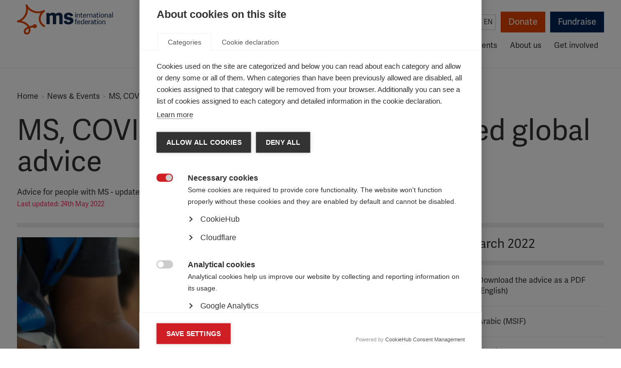

--- FILE ---
content_type: text/html; charset=UTF-8
request_url: https://www.msif.org/news/2020/02/10/the-coronavirus-and-ms-what-you-need-to-know/?lang=ara%20href/feed/feed/feed/feed/feed/feed/feed/feed/feed/
body_size: 28961
content:
<!doctype html>
<!--[if lt IE 7]><html class="no-js ie ie6 lt-ie9 lt-ie8 lt-ie7" lang="en"> <![endif]-->
<!--[if IE 7]><html class="no-js ie ie7 lt-ie9 lt-ie8" lang="en"> <![endif]-->
<!--[if IE 8]><html class="no-js ie ie8 lt-ie9" lang="en"> <![endif]-->
<!--[if gt IE 8]><!--><html class="no-js" lang="en"> <!--<![endif]-->
    <head>

        <!-- Meta -->
        <meta charset="UTF-8">
        <meta http-equiv="Content-Type" content="text/html; charset=UTF-8">
        <meta http-equiv="X-UA-Compatible" content="IE=edge,chrome=1">
        <meta name="viewport" content="width=device-width, initial-scale=1.0">

        
        
        <!-- Typekit fonts -->
        <link rel="stylesheet" href="https://use.typekit.net/ote8yyx.css">
        <script type="text/javascript">try{Typekit.load();}catch(e){}</script>

        <!-- Stylesheets -->
        <link rel="stylesheet" href="https://cdn.shortpixel.ai/spai/q_glossy+ret_auto+to_webp+v_2/www.msif.org/wp-content/themes/msif/assets/css/codekit.css?v=1.4.0" data-spai-egr="1" media="screen">
        <link rel="stylesheet" href="https://cdn.shortpixel.ai/spai/q_glossy+ret_auto+to_webp+v_2/www.msif.org/wp-content/themes/msif/assets/css/print.css" data-spai-egr="1" media="print">

                
        <!-- Favicon -->
        <link href="https://cdn.shortpixel.ai/spai/q_glossy+ret_img+to_webp/www.msif.org/wp-content/themes/msif/assets/images/favicon.png" data-spai-egr="1" rel="icon" type="image/png">

        <!-- Wordpress -->
        <meta name='robots' content='index, follow, max-image-preview:large, max-snippet:-1, max-video-preview:-1' />
	<style>img:is([sizes="auto" i], [sizes^="auto," i]) { contain-intrinsic-size: 3000px 1500px }</style>
	
	<!-- This site is optimized with the Yoast SEO plugin v26.6 - https://yoast.com/wordpress/plugins/seo/ -->
	<title>The coronavirus and MS – updated global advice</title>
	<meta name="description" content="Coronavirus (COVID-19) and multiple sclerosis. What it means for people living with MS who are taking immune-mediating disease modifying therapies (DMTs)." />
	<link rel="canonical" href="https://www.msif.org/news/2020/02/10/the-coronavirus-and-ms-what-you-need-to-know/" />
	<meta property="og:locale" content="en_US" />
	<meta property="og:type" content="article" />
	<meta property="og:title" content="The coronavirus and MS – updated global advice" />
	<meta property="og:description" content="MSIF&#039;s advice has been updated following extensive consultation with MS neurologists and research experts from the MSIF movement." />
	<meta property="og:url" content="https://www.msif.org/news/2020/02/10/the-coronavirus-and-ms-what-you-need-to-know/" />
	<meta property="og:site_name" content="MS International Federation" />
	<meta property="article:publisher" content="https://www.facebook.com/MSInternationalFederation/" />
	<meta property="article:published_time" content="2020-02-10T18:08:07+00:00" />
	<meta property="article:modified_time" content="2022-05-24T13:13:00+00:00" />
	<meta property="og:image" content="http://www.msif.org/wp-content/uploads/2020/02/Handwahsing-2-scaled-e1581448184800.jpg" />
	<meta property="og:image:width" content="872" />
	<meta property="og:image:height" content="412" />
	<meta property="og:image:type" content="image/jpeg" />
	<meta name="author" content="Abdelfatah Ibrahim" />
	<meta name="twitter:card" content="summary_large_image" />
	<meta name="twitter:title" content="The coronavirus and MS – updated global advice" />
	<meta name="twitter:description" content="MSIF&#039;s advice has been updated following extensive consultation with MS neurologists and research experts from the MSIF movement." />
	<meta name="twitter:image" content="https://www.msif.org/wp-content/uploads/2020/03/TW-Covid-19.png" />
	<meta name="twitter:creator" content="@MSIntFederation" />
	<meta name="twitter:site" content="@MSIntFederation" />
	<script type="application/ld+json" class="yoast-schema-graph">{"@context":"https://schema.org","@graph":[{"@type":"Article","@id":"https://www.msif.org/news/2020/02/10/the-coronavirus-and-ms-what-you-need-to-know/#article","isPartOf":{"@id":"https://www.msif.org/news/2020/02/10/the-coronavirus-and-ms-what-you-need-to-know/"},"author":{"name":"Abdelfatah Ibrahim","@id":"https://www.msif.org/#/schema/person/a4a681b77594fae4882104f932f4db2a"},"headline":"MS, COVID-19 and vaccines – updated global advice","datePublished":"2020-02-10T18:08:07+00:00","dateModified":"2022-05-24T13:13:00+00:00","mainEntityOfPage":{"@id":"https://www.msif.org/news/2020/02/10/the-coronavirus-and-ms-what-you-need-to-know/"},"wordCount":7,"publisher":{"@id":"https://www.msif.org/#organization"},"image":{"@id":"https://www.msif.org/news/2020/02/10/the-coronavirus-and-ms-what-you-need-to-know/#primaryimage"},"thumbnailUrl":"https://www.msif.org/wp-content/uploads/2020/02/Handwahsing-scaled-e1581448322938.jpg","keywords":["coronavirus","covid19","vaccine"],"articleSection":["Uncategorised"],"inLanguage":"en"},{"@type":"WebPage","@id":"https://www.msif.org/news/2020/02/10/the-coronavirus-and-ms-what-you-need-to-know/","url":"https://www.msif.org/news/2020/02/10/the-coronavirus-and-ms-what-you-need-to-know/","name":"The coronavirus and MS – updated global advice","isPartOf":{"@id":"https://www.msif.org/#website"},"primaryImageOfPage":{"@id":"https://www.msif.org/news/2020/02/10/the-coronavirus-and-ms-what-you-need-to-know/#primaryimage"},"image":{"@id":"https://www.msif.org/news/2020/02/10/the-coronavirus-and-ms-what-you-need-to-know/#primaryimage"},"thumbnailUrl":"https://www.msif.org/wp-content/uploads/2020/02/Handwahsing-scaled-e1581448322938.jpg","datePublished":"2020-02-10T18:08:07+00:00","dateModified":"2022-05-24T13:13:00+00:00","description":"Coronavirus (COVID-19) and multiple sclerosis. What it means for people living with MS who are taking immune-mediating disease modifying therapies (DMTs).","breadcrumb":{"@id":"https://www.msif.org/news/2020/02/10/the-coronavirus-and-ms-what-you-need-to-know/#breadcrumb"},"inLanguage":"en","potentialAction":[{"@type":"ReadAction","target":["https://www.msif.org/news/2020/02/10/the-coronavirus-and-ms-what-you-need-to-know/"]}]},{"@type":"ImageObject","inLanguage":"en","@id":"https://www.msif.org/news/2020/02/10/the-coronavirus-and-ms-what-you-need-to-know/#primaryimage","url":"https://www.msif.org/wp-content/uploads/2020/02/Handwahsing-scaled-e1581448322938.jpg","contentUrl":"https://www.msif.org/wp-content/uploads/2020/02/Handwahsing-scaled-e1581448322938.jpg","width":1024,"height":512,"caption":"image of someone washing their hands, to represent precautions against COVID-19"},{"@type":"BreadcrumbList","@id":"https://www.msif.org/news/2020/02/10/the-coronavirus-and-ms-what-you-need-to-know/#breadcrumb","itemListElement":[{"@type":"ListItem","position":1,"name":"Home","item":"https://www.msif.org/"},{"@type":"ListItem","position":2,"name":"MS, COVID-19 and vaccines – updated global advice"}]},{"@type":"WebSite","@id":"https://www.msif.org/#website","url":"https://www.msif.org/","name":"MS International Federation","description":"The Multiple Sclerosis International Federation (MSIF) is the world’s only global network of MS organisations. We have 44 member organisations from around the globe, as well links to many other smaller organisations. Together we lead the fight against MS and work to improve the quality of life of people affected by MS wherever they live.","publisher":{"@id":"https://www.msif.org/#organization"},"potentialAction":[{"@type":"SearchAction","target":{"@type":"EntryPoint","urlTemplate":"https://www.msif.org/?s={search_term_string}"},"query-input":{"@type":"PropertyValueSpecification","valueRequired":true,"valueName":"search_term_string"}}],"inLanguage":"en"},{"@type":"Organization","@id":"https://www.msif.org/#organization","name":"Multiple Sclerosis International Federation","url":"https://www.msif.org/","logo":{"@type":"ImageObject","inLanguage":"en","@id":"https://www.msif.org/#/schema/logo/image/","url":"https://www.msif.org/wp-content/uploads/2018/12/MSIF-LOGO_Horizontal_700x297.jpg","contentUrl":"https://www.msif.org/wp-content/uploads/2018/12/MSIF-LOGO_Horizontal_700x297.jpg","width":700,"height":297,"caption":"Multiple Sclerosis International Federation"},"image":{"@id":"https://www.msif.org/#/schema/logo/image/"},"sameAs":["https://www.facebook.com/MSInternationalFederation/","https://x.com/MSIntFederation"]},{"@type":"Person","@id":"https://www.msif.org/#/schema/person/a4a681b77594fae4882104f932f4db2a","name":"Abdelfatah Ibrahim","image":{"@type":"ImageObject","inLanguage":"en","@id":"https://www.msif.org/#/schema/person/image/","url":"https://secure.gravatar.com/avatar/0db240955702abb46631135cfff8c41118901d3ed8a23310ba2ac4996c0fc1c8?s=96&d=mm&r=g","contentUrl":"https://secure.gravatar.com/avatar/0db240955702abb46631135cfff8c41118901d3ed8a23310ba2ac4996c0fc1c8?s=96&d=mm&r=g","caption":"Abdelfatah Ibrahim"}}]}</script>
	<!-- / Yoast SEO plugin. -->


<link rel='stylesheet' id='wppb_css-css' href='https://cdn.shortpixel.ai/spai/q_glossy+ret_auto+to_webp+v_2/www.msif.org/wp-content/plugins/progress-bar/css/wppb.css?ver=2.2.4' data-spai-egr='1' type='text/css' media='all' />
<style id='classic-theme-styles-inline-css' type='text/css'>
/*! This file is auto-generated */
.wp-block-button__link{color:#fff;background-color:#32373c;border-radius:9999px;box-shadow:none;text-decoration:none;padding:calc(.667em + 2px) calc(1.333em + 2px);font-size:1.125em}.wp-block-file__button{background:#32373c;color:#fff;text-decoration:none}
</style>
<link rel='stylesheet' id='search-filter-plugin-styles-css' href='https://cdn.shortpixel.ai/spai/q_glossy+ret_auto+to_webp+v_2/www.msif.org/wp-content/plugins/search-filter-pro/public/assets/css/search-filter.min.css?ver=2.5.21' data-spai-egr='1' type='text/css' media='all' />
<link rel='stylesheet' id='flick-css' href='https://cdn.shortpixel.ai/spai/q_glossy+ret_auto+to_webp+v_2/www.msif.org/wp-content/plugins/mailchimp/assets/css/flick/flick.css?ver=2.0.0' data-spai-egr='1' type='text/css' media='all' />
<link rel='stylesheet' id='mailchimp_sf_main_css-css' href='https://cdn.shortpixel.ai/spai/q_glossy+ret_auto+to_webp+v_2/www.msif.org/wp-content/plugins/mailchimp/assets/css/frontend.css?ver=2.0.0' data-spai-egr='1' type='text/css' media='all' />
<script type="text/javascript" src="https://www.msif.org/wp-includes/js/jquery/jquery.min.js?ver=3.7.1" id="jquery-core-js"></script>
<script type="text/javascript" src="https://www.msif.org/wp-includes/js/jquery/jquery-migrate.min.js?ver=3.4.1" id="jquery-migrate-js"></script>
<script type="text/javascript" id="search-filter-plugin-build-js-extra">
/* <![CDATA[ */
var SF_LDATA = {"ajax_url":"https:\/\/www.msif.org\/wp-admin\/admin-ajax.php","home_url":"https:\/\/www.msif.org\/","extensions":[]};
/* ]]> */
</script>
<script type="text/javascript" src="https://www.msif.org/wp-content/plugins/search-filter-pro/public/assets/js/search-filter-build.min.js?ver=2.5.21" id="search-filter-plugin-build-js"></script>
<script type="text/javascript" src="https://www.msif.org/wp-content/plugins/search-filter-pro/public/assets/js/chosen.jquery.min.js?ver=2.5.21" id="search-filter-plugin-chosen-js"></script>
<link rel="https://api.w.org/" href="https://www.msif.org/wp-json/" /><link rel="alternate" title="JSON" type="application/json" href="https://www.msif.org/wp-json/wp/v2/posts/8121" /><link rel="EditURI" type="application/rsd+xml" title="RSD" href="https://www.msif.org/xmlrpc.php?rsd" />
<link rel='shortlink' href='https://www.msif.org/?p=8121' />
<link rel="alternate" title="oEmbed (JSON)" type="application/json+oembed" href="https://www.msif.org/wp-json/oembed/1.0/embed?url=https%3A%2F%2Fwww.msif.org%2Fnews%2F2020%2F02%2F10%2Fthe-coronavirus-and-ms-what-you-need-to-know%2F%3Flang%3Dara+href%2Ffeed%2Ffeed%2Ffeed%2Ffeed%2Ffeed%2Ffeed%2Ffeed%2Ffeed%2Ffeed%2F" />
<link rel="alternate" title="oEmbed (XML)" type="text/xml+oembed" href="https://www.msif.org/wp-json/oembed/1.0/embed?url=https%3A%2F%2Fwww.msif.org%2Fnews%2F2020%2F02%2F10%2Fthe-coronavirus-and-ms-what-you-need-to-know%2F%3Flang%3Dara+href%2Ffeed%2Ffeed%2Ffeed%2Ffeed%2Ffeed%2Ffeed%2Ffeed%2Ffeed%2Ffeed%2F&#038;format=xml" />
<meta name="twitter:partner" content="tfwp" />
<meta name="twitter:card" content="summary" /><meta name="twitter:title" content="MS, COVID-19 and vaccines – updated global advice" /><meta name="twitter:image" content="https://www.msif.org/wp-content/uploads/2020/02/Handwahsing-scaled-e1581448322938.jpg" /><meta name="twitter:image:alt" content="image of someone washing their hands, to represent precautions against COVID-19" />
		<style type="text/css" id="wp-custom-css">
			body .gform_wrapper .gform_body .gform_fields #field_6_8.gfield .gfield_checkbox li input {
  width: 13px;
  height: 13px;
  padding: 0;
  margin:0;
  vertical-align: bottom;
  position: relative;
  top: 18px;
  *overflow: hidden;
}
body .gform_wrapper .gform_body .gform_fields #field_6_8.gfield  .gfield_checkbox li label {
  padding: 0;
  margin:0;
  display: block;
  position: relative;
	padding-left: 25px;
  text-indent: 0px;
font-family: "adelle-sans",Helvetica,Arial,sans-serif;
	font-size: 15px;
	line-height: 1.2;
	color: #333;
	top: 1px;
}

body .gform_wrapper .gform_body .gform_fields #field_7_4.gfield .gfield_checkbox li input {
  width: 13px;
  height: 13px;
  padding: 0;
  margin:0;
  vertical-align: bottom;
  position: relative;
  top: 18px;
  *overflow: hidden;
}
body .gform_wrapper .gform_body .gform_fields #field_7_4.gfield  .gfield_checkbox li label {
  padding: 0;
  margin:0;
  display: block;
  position: relative;
	padding-left: 25px;
  text-indent: 0px;
font-family: "adelle-sans",Helvetica,Arial,sans-serif;
	font-size: 15px;
	line-height: 1.2;
	color: #333;
	top: 1px;
}
		</style>
		

        <!-- Google Translate -->
        <meta name="google-translate-customization" content="db97876921eeb6b3-dfa45a4cf1355474-ge4d8f47f8948d565-12">

        	<script src="https://www.msif.org/wp-content/themes/msif/assets/js/newsletter.min.js?v=1.0.7"></script>
	<script src='https://www.google.com/recaptcha/api.js?onload=captchaCallback&render=explicit' async defer></script>

                
        <!-- Hotjar Tracking Code for https://www.msif.org/ 
        <script>
            (function(h,o,t,j,a,r){
                h.hj=h.hj||function(){(h.hj.q=h.hj.q||[]).push(arguments)};
                h._hjSettings={hjid:2710705,hjsv:6};
                a=o.getElementsByTagName('head')[0];
                r=o.createElement('script');r.async=1;
                r.src=t+h._hjSettings.hjid+j+h._hjSettings.hjsv;
                a.appendChild(r);
            })(window,document,'https://static.hotjar.com/c/hotjar-','.js?sv=');
        </script>
        -->
        <style>
            .home-our-members-and-poll .home-our-members {
                float: none;
                width: 100%;
            }
        </style>
    <link href="https://cdn.shortpixel.ai" rel="preconnect" crossorigin></head>

    <body class="wp-singular post-template-default single single-post postid-8121 single-format-standard wp-theme-msif">
                    <script>
            dataLayer = [{
                            }];
            </script>
            <!-- Google Tag Manager -->
            <noscript><iframe src="//www.googletagmanager.com/ns.html?id=GTM-WHLZBF"
            height="0" width="0" style="display:none;visibility:hidden"></iframe></noscript>
            <script>(function(w,d,s,l,i){w[l]=w[l]||[];w[l].push({'gtm.start':
            new Date().getTime(),event:'gtm.js'});var f=d.getElementsByTagName(s)[0],
            j=d.createElement(s),dl=l!='dataLayer'?'&l='+l:'';j.async=true;j.src=
            '//www.googletagmanager.com/gtm.js?id='+i+dl;f.parentNode.insertBefore(j,f);
            })(window,document,'script','dataLayer','GTM-WHLZBF');</script>
            <!-- End Google Tag Manager -->
        
        <div id="root">
            <header class="header" role="banner">
                                <div class="container">
    <div class="row">
        <div class="col-lg-12">
            <div class="skip">
                <a href="#main-content" accesskey="s" tabindex="1">Skip to content</a>
            </div>

            <div class="header-tools">
                <div class="header-tools-search">
                    <form action="/" method="get" class="search-form">
  <input class="form-control" name="s" type="text" value="" placeholder="Search" required />
  <button type="submit" class="btn-submit search-form-button">Search</button>
</form>
                </div>

                <div class="header-tools-lang">
                    <span class="header-tools-lang-label">Select language:</span>
                      <div class="lang">
    <button type="button" title="English">en</button>

  	<ul class="options">
  		<li class="es option" tabindex="0"><a href="?lang=es" title="Español" tabindex="-1">Español (ES)</a></li><li class="ar option" tabindex="0"><a href="?lang=ar" title="العربية" tabindex="-1">العربية (AR)</a></li><li class="google-translate option"><div id="google_translate_element"></div><script type="text/javascript">
function googleTranslateElementInit() {
  new google.translate.TranslateElement({pageLanguage: "en", layout: google.translate.TranslateElement.InlineLayout.SIMPLE, autoDisplay: false, multilanguagePage: true, gaTrack: true, gaId: "UA-51830422-2"}, "google_translate_element");
}
</script><script type="text/javascript" src="//translate.google.com/translate_a/element.js?cb=googleTranslateElementInit"></script></li>
  	</ul>
  </div>
                </div>

                <div class="header-tools-actions">
                    <a href="https://donate.msif.org/donate" class="btn btn-primary header-tools-donate">Donate</a>
                    <a href="https://www.justgiving.com/msif/" target="_blank" class="btn btn-secondary header-tools-fundraise">Fundraise</a>
                </div>
            </div>

            <nav role="navigation">
                <div class="logo">
                    <a href="/" title="MS International">MS International</a>
                </div>

                <button class="mobile-nav-toggle" type="button" aria-hidden="true">Menu</button>

                <div id="main-menu" data-level="1" role="menubar">
                    <ul class="nav nav-pills sm">
                                            <li class=" menu-item menu-item-type-post_type menu-item-object-page menu-item-479 menu-item-has-children dropdown" aria-haspopup="true" data-toggle="dropdown" tabindex="-1">
                            <a href="/about-ms/?lang=ara href/feed/feed/feed/feed/feed/feed/feed/feed/feed/" tabindex="0">About MS</a>
                                                            <div class="dropdown-menu-container" data-level="2" role="menu" aria-hidden="true">
                                    <h3><a href="https://www.msif.org/about-ms/?lang=ara href/feed/feed/feed/feed/feed/feed/feed/feed/feed/">About MS</a></h3>
                                    <ul class="dropdown-menu">
                                                                            <li class="dropdown-submenu" aria-haspopup="true" data-toggle="dropdown" role="menuitem" tabindex="-1">
                                            <a href="https://www.msif.org/about-ms/what-is-ms/?lang=ara href/feed/feed/feed/feed/feed/feed/feed/feed/feed/">What is MS?</a>
                                                                                            <div class="dropdown-menu-container" data-level="3" role="menu" aria-hidden="true">
                                                    <h3><a href="https://www.msif.org/about-ms/what-is-ms/?lang=ara href/feed/feed/feed/feed/feed/feed/feed/feed/feed/">What is MS?</a></h3>
                                                    <ul class="dropdown-menu">
                                                                                                            <li role="menuitem" tabindex="-1"><a href="https://www.msif.org/about-ms/types-of-ms/?lang=ara href/feed/feed/feed/feed/feed/feed/feed/feed/feed/">Types of MS</a></li>
                                                                                                            <li role="menuitem" tabindex="-1"><a href="https://www.msif.org/about-ms/causes/?lang=ara href/feed/feed/feed/feed/feed/feed/feed/feed/feed/">Causes of MS</a></li>
                                                                                                            <li role="menuitem" tabindex="-1"><a href="https://www.msif.org/about-ms/childhood-ms/?lang=ara href/feed/feed/feed/feed/feed/feed/feed/feed/feed/">MS in Children</a></li>
                                                                                                        </ul>
                                                </div>
                                                                                    </li>
                                                                            <li role="menuitem" tabindex="-1">
                                            <a href="https://www.msif.org/about-ms/diagnosing-ms/?lang=ara href/feed/feed/feed/feed/feed/feed/feed/feed/feed/">Diagnosing MS</a>
                                                                                    </li>
                                                                            <li class="dropdown-submenu" aria-haspopup="true" data-toggle="dropdown" role="menuitem" tabindex="-1">
                                            <a href="https://www.msif.org/about-ms/treatments/?lang=ara href/feed/feed/feed/feed/feed/feed/feed/feed/feed/">Treatments and therapies</a>
                                                                                            <div class="dropdown-menu-container" data-level="3" role="menu" aria-hidden="true">
                                                    <h3><a href="https://www.msif.org/about-ms/treatments/?lang=ara href/feed/feed/feed/feed/feed/feed/feed/feed/feed/">Treatments and therapies</a></h3>
                                                    <ul class="dropdown-menu">
                                                                                                            <li role="menuitem" tabindex="-1"><a href="https://www.msif.org/about-ms/treatments/treatment-during-a-relapse/?lang=ara href/feed/feed/feed/feed/feed/feed/feed/feed/feed/">Treatment during a relapse</a></li>
                                                                                                            <li role="menuitem" tabindex="-1"><a href="https://www.msif.org/about-ms/treatments/disease-modifying-therapies/?lang=ara href/feed/feed/feed/feed/feed/feed/feed/feed/feed/">Disease-modifying therapies</a></li>
                                                                                                            <li role="menuitem" tabindex="-1"><a href="https://www.msif.org/about-ms/treatments/stem-cell-therapy/?lang=ara href/feed/feed/feed/feed/feed/feed/feed/feed/feed/">Stem cell therapy</a></li>
                                                                                                            <li role="menuitem" tabindex="-1"><a href="https://www.msif.org/about-ms/treatments/treating-ms-symptoms/?lang=ara href/feed/feed/feed/feed/feed/feed/feed/feed/feed/">Treating MS symptoms</a></li>
                                                                                                            <li role="menuitem" tabindex="-1"><a href="https://www.msif.org/about-ms/treatments/rehabilitation/?lang=ara href/feed/feed/feed/feed/feed/feed/feed/feed/feed/">Rehabilitation</a></li>
                                                                                                            <li role="menuitem" tabindex="-1"><a href="https://www.msif.org/about-ms/treatments/complementary-therapies/?lang=ara href/feed/feed/feed/feed/feed/feed/feed/feed/feed/">Complementary therapies </a></li>
                                                                                                        </ul>
                                                </div>
                                                                                    </li>
                                                                            <li class="dropdown-submenu" aria-haspopup="true" data-toggle="dropdown" role="menuitem" tabindex="-1">
                                            <a href="https://www.msif.org/about-ms/symptoms-of-ms/?lang=ara href/feed/feed/feed/feed/feed/feed/feed/feed/feed/">Symptoms of MS</a>
                                                                                            <div class="dropdown-menu-container" data-level="3" role="menu" aria-hidden="true">
                                                    <h3><a href="https://www.msif.org/about-ms/symptoms-of-ms/?lang=ara href/feed/feed/feed/feed/feed/feed/feed/feed/feed/">Symptoms of MS</a></h3>
                                                    <ul class="dropdown-menu">
                                                                                                            <li role="menuitem" tabindex="-1"><a href="https://www.msif.org/about-ms/symptoms-of-ms/pain/?lang=ara href/feed/feed/feed/feed/feed/feed/feed/feed/feed/">Pain</a></li>
                                                                                                            <li role="menuitem" tabindex="-1"><a href="https://www.msif.org/about-ms/symptoms-of-ms/vision-issues/?lang=ara href/feed/feed/feed/feed/feed/feed/feed/feed/feed/">Vision</a></li>
                                                                                                            <li role="menuitem" tabindex="-1"><a href="https://www.msif.org/about-ms/symptoms-of-ms/bladder-and-bowel-issues/?lang=ara href/feed/feed/feed/feed/feed/feed/feed/feed/feed/">Bladder and bowel</a></li>
                                                                                                            <li role="menuitem" tabindex="-1"><a href="https://www.msif.org/about-ms/symptoms-of-ms/fatigue/?lang=ara href/feed/feed/feed/feed/feed/feed/feed/feed/feed/">Fatigue</a></li>
                                                                                                            <li role="menuitem" tabindex="-1"><a href="https://www.msif.org/about-ms/symptoms-of-ms/cognition-and-emotional-changes/?lang=ara href/feed/feed/feed/feed/feed/feed/feed/feed/feed/">Emotion and cognitition</a></li>
                                                                                                            <li role="menuitem" tabindex="-1"><a href="https://www.msif.org/about-ms/symptoms-of-ms/sexual-problems/?lang=ara href/feed/feed/feed/feed/feed/feed/feed/feed/feed/">Sexual problems</a></li>
                                                                                                            <li role="menuitem" tabindex="-1"><a href="https://www.msif.org/about-ms/symptoms-of-ms/movement-and-coordination-problems/?lang=ara href/feed/feed/feed/feed/feed/feed/feed/feed/feed/">Movement and coordination</a></li>
                                                                                                        </ul>
                                                </div>
                                                                                    </li>
                                                                        </ul>
                                </div>
                                                    </li>
                                            <li class=" menu-item menu-item-type-post_type menu-item-object-page current-menu-ancestor current-menu-parent current_page_parent current_page_ancestor menu-item-22 menu-item-has-children dropdown" aria-haspopup="true" data-toggle="dropdown" tabindex="-1">
                            <a href="/living-with-ms/?lang=ara href/feed/feed/feed/feed/feed/feed/feed/feed/feed/" tabindex="0">Living with MS</a>
                                                            <div class="dropdown-menu-container" data-level="2" role="menu" aria-hidden="true">
                                    <h3><a href="https://www.msif.org/living-with-ms/?lang=ara href/feed/feed/feed/feed/feed/feed/feed/feed/feed/">Living with MS</a></h3>
                                    <ul class="dropdown-menu">
                                                                            <li role="menuitem" tabindex="-1">
                                            <a href="https://www.msif.org/living-with-ms/find-ms-support-near-you/?lang=ara href/feed/feed/feed/feed/feed/feed/feed/feed/feed/">Find MS support near you</a>
                                                                                    </li>
                                                                            <li role="menuitem" tabindex="-1">
                                            <a href="https://www.msif.org/living-with-ms/what-influences-quality-of-life/?lang=ara href/feed/feed/feed/feed/feed/feed/feed/feed/feed/">What influences quality of life?</a>
                                                                                    </li>
                                                                            <li role="menuitem" tabindex="-1">
                                            <a href="https://www.msif.org/living-with-ms/wellness-practices/?lang=ara href/feed/feed/feed/feed/feed/feed/feed/feed/feed/">Keeping healthy</a>
                                                                                    </li>
                                                                            <li role="menuitem" tabindex="-1">
                                            <a href="https://www.msif.org/living-with-ms/ms-and-menopause/?lang=ara href/feed/feed/feed/feed/feed/feed/feed/feed/feed/">MS and menopause</a>
                                                                                    </li>
                                                                            <li role="menuitem" tabindex="-1">
                                            <a href="https://www.msif.org/living-with-ms/smoking-and-ms/?lang=ara href/feed/feed/feed/feed/feed/feed/feed/feed/feed/">Smoking and MS</a>
                                                                                    </li>
                                                                            <li class="dropdown-submenu" aria-haspopup="true" data-toggle="dropdown" role="menuitem" tabindex="-1">
                                            <a href="https://www.msif.org/living-with-ms/relationships/?lang=ara href/feed/feed/feed/feed/feed/feed/feed/feed/feed/">Relationships</a>
                                                                                            <div class="dropdown-menu-container" data-level="3" role="menu" aria-hidden="true">
                                                    <h3><a href="https://www.msif.org/living-with-ms/relationships/?lang=ara href/feed/feed/feed/feed/feed/feed/feed/feed/feed/">Relationships</a></h3>
                                                    <ul class="dropdown-menu">
                                                                                                            <li role="menuitem" tabindex="-1"><a href="https://www.msif.org/living-with-ms/family-life/?lang=ara href/feed/feed/feed/feed/feed/feed/feed/feed/feed/">Family life</a></li>
                                                                                                            <li role="menuitem" tabindex="-1"><a href="https://www.msif.org/living-with-ms/relationships-and-intimacy/?lang=ara href/feed/feed/feed/feed/feed/feed/feed/feed/feed/">Intimacy</a></li>
                                                                                                            <li role="menuitem" tabindex="-1"><a href="https://www.msif.org/living-with-ms/caregivers/?lang=ara href/feed/feed/feed/feed/feed/feed/feed/feed/feed/">Caregivers</a></li>
                                                                                                        </ul>
                                                </div>
                                                                                    </li>
                                                                            <li role="menuitem" tabindex="-1">
                                            <a href="https://www.msif.org/living-with-ms/telling-people-you-have-ms-2/?lang=ara href/feed/feed/feed/feed/feed/feed/feed/feed/feed/">Telling people you have MS</a>
                                                                                    </li>
                                                                            <li role="menuitem" tabindex="-1">
                                            <a href="https://www.msif.org/living-with-ms/ageing-and-ms/?lang=ara href/feed/feed/feed/feed/feed/feed/feed/feed/feed/">Ageing and MS</a>
                                                                                    </li>
                                                                            <li role="menuitem" tabindex="-1">
                                            <a href="https://www.msif.org/living-with-ms/education-and-employment/?lang=ara href/feed/feed/feed/feed/feed/feed/feed/feed/feed/">Education and employment</a>
                                                                                    </li>
                                                                            <li role="menuitem" tabindex="-1">
                                            <a href="https://www.msif.org/news/2020/02/10/the-coronavirus-and-ms-what-you-need-to-know/?lang=ara href/feed/feed/feed/feed/feed/feed/feed/feed/feed/">COVID-19 advice</a>
                                                                                    </li>
                                                                        </ul>
                                </div>
                                                    </li>
                                            <li class=" menu-item menu-item-type-post_type menu-item-object-page menu-item-21 menu-item-has-children dropdown" aria-haspopup="true" data-toggle="dropdown" tabindex="-1">
                            <a href="/research/?lang=ara href/feed/feed/feed/feed/feed/feed/feed/feed/feed/" tabindex="0">Research</a>
                                                            <div class="dropdown-menu-container" data-level="2" role="menu" aria-hidden="true">
                                    <h3><a href="https://www.msif.org/research/?lang=ara href/feed/feed/feed/feed/feed/feed/feed/feed/feed/">Research</a></h3>
                                    <ul class="dropdown-menu">
                                                                            <li role="menuitem" tabindex="-1">
                                            <a href="https://www.msif.org/about-us/who-we-are-and-what-we-do/atlas/?lang=ara href/feed/feed/feed/feed/feed/feed/feed/feed/feed/">Atlas of MS</a>
                                                                                    </li>
                                                                            <li class="dropdown-submenu" aria-haspopup="true" data-toggle="dropdown" role="menuitem" tabindex="-1">
                                            <a href="https://www.msif.org/research/challenges-of-ms-research/?lang=ara href/feed/feed/feed/feed/feed/feed/feed/feed/feed/">Key topics in MS research</a>
                                                                                            <div class="dropdown-menu-container" data-level="3" role="menu" aria-hidden="true">
                                                    <h3><a href="https://www.msif.org/research/challenges-of-ms-research/?lang=ara href/feed/feed/feed/feed/feed/feed/feed/feed/feed/">Key topics in MS research</a></h3>
                                                    <ul class="dropdown-menu">
                                                                                                            <li role="menuitem" tabindex="-1"><a href="https://www.msif.org/research/challenges-of-ms-research/clinical-trials-and-clinical-developments/?lang=ara href/feed/feed/feed/feed/feed/feed/feed/feed/feed/">Clinical research and trials</a></li>
                                                                                                            <li role="menuitem" tabindex="-1"><a href="https://www.msif.org/epstein-barr-virus-and-ms/?lang=ara href/feed/feed/feed/feed/feed/feed/feed/feed/feed/">Epstein-Barr virus and MS</a></li>
                                                                                                            <li role="menuitem" tabindex="-1"><a href="https://www.msif.org/research/challenges-of-ms-research/ms-registries-putting-people-with-ms-at-the-heart-of-research/?lang=ara href/feed/feed/feed/feed/feed/feed/feed/feed/feed/">MS registries</a></li>
                                                                                                            <li role="menuitem" tabindex="-1"><a href="https://www.msif.org/proms/?lang=ara href/feed/feed/feed/feed/feed/feed/feed/feed/feed/">Patient Reported Outcomes for MS</a></li>
                                                                                                            <li role="menuitem" tabindex="-1"><a href="https://www.msif.org/research/challenges-of-ms-research/research-into-ms-and-quality-of-life/?lang=ara href/feed/feed/feed/feed/feed/feed/feed/feed/feed/">Quality of life research in MS</a></li>
                                                                                                            <li role="menuitem" tabindex="-1"><a href="https://www.msif.org/research/challenges-of-ms-research/stem-cell-therapy-for-ms/?lang=ara href/feed/feed/feed/feed/feed/feed/feed/feed/feed/">Stem cell therapy for MS</a></li>
                                                                                                        </ul>
                                                </div>
                                                                                    </li>
                                                                            <li class="dropdown-submenu" aria-haspopup="true" data-toggle="dropdown" role="menuitem" tabindex="-1">
                                            <a href="https://www.msif.org/research/awards-grants-and-fellowships/?lang=ara href/feed/feed/feed/feed/feed/feed/feed/feed/feed/">Awards, grants and fellowships</a>
                                                                                            <div class="dropdown-menu-container" data-level="3" role="menu" aria-hidden="true">
                                                    <h3><a href="https://www.msif.org/research/awards-grants-and-fellowships/?lang=ara href/feed/feed/feed/feed/feed/feed/feed/feed/feed/">Awards, grants and fellowships</a></h3>
                                                    <ul class="dropdown-menu">
                                                                                                            <li role="menuitem" tabindex="-1"><a href="https://www.msif.org/research/awards-grants-and-fellowships/mcdonald-fellowships/?lang=ara href/feed/feed/feed/feed/feed/feed/feed/feed/feed/">McDonald Fellowships</a></li>
                                                                                                            <li role="menuitem" tabindex="-1"><a href="https://www.msif.org/research/awards-grants-and-fellowships/du-pre-grants/?lang=ara href/feed/feed/feed/feed/feed/feed/feed/feed/feed/">Du Pré Grants</a></li>
                                                                                                            <li role="menuitem" tabindex="-1"><a href="https://www.msif.org/research/awards-grants-and-fellowships/charcot-award/?lang=ara href/feed/feed/feed/feed/feed/feed/feed/feed/feed/">Charcot Award</a></li>
                                                                                                            <li role="menuitem" tabindex="-1"><a href="https://www.msif.org/research/awards-grants-and-fellowships/global-ms-research-fellowships/?lang=ara href/feed/feed/feed/feed/feed/feed/feed/feed/feed/">Global MS research fellowships</a></li>
                                                                                                            <li role="menuitem" tabindex="-1"><a href="https://www.msif.org/research/awards-grants-and-fellowships/young-investigator-award/?lang=ara href/feed/feed/feed/feed/feed/feed/feed/feed/feed/">Young Investigator Award</a></li>
                                                                                                        </ul>
                                                </div>
                                                                                    </li>
                                                                            <li class="dropdown-submenu" aria-haspopup="true" data-toggle="dropdown" role="menuitem" tabindex="-1">
                                            <a href="https://www.msif.org/international-progressive-ms-alliance/?lang=ara href/feed/feed/feed/feed/feed/feed/feed/feed/feed/">Progressive MS Alliance</a>
                                                                                            <div class="dropdown-menu-container" data-level="3" role="menu" aria-hidden="true">
                                                    <h3><a href="https://www.msif.org/international-progressive-ms-alliance/?lang=ara href/feed/feed/feed/feed/feed/feed/feed/feed/feed/">Progressive MS Alliance</a></h3>
                                                    <ul class="dropdown-menu">
                                                                                                            <li role="menuitem" tabindex="-1"><a href="https://www.msif.org/international-progressive-ms-alliance/catchup-progressivemswebcast/?lang=ara href/feed/feed/feed/feed/feed/feed/feed/feed/feed/">Catch-up on Alliance webcasts</a></li>
                                                                                                        </ul>
                                                </div>
                                                                                    </li>
                                                                        </ul>
                                </div>
                                                    </li>
                                            <li class=" menu-item menu-item-type-post_type menu-item-object-page menu-item-12347 menu-item-has-children dropdown" aria-haspopup="true" data-toggle="dropdown" tabindex="-1">
                            <a href="/access-to-ms-healthcare/?lang=ara href/feed/feed/feed/feed/feed/feed/feed/feed/feed/" tabindex="0">Access & advocacy</a>
                                                            <div class="dropdown-menu-container" data-level="2" role="menu" aria-hidden="true">
                                    <h3><a href="https://www.msif.org/access-to-ms-healthcare/?lang=ara href/feed/feed/feed/feed/feed/feed/feed/feed/feed/">Access & advocacy</a></h3>
                                    <ul class="dropdown-menu">
                                                                            <li role="menuitem" tabindex="-1">
                                            <a href="https://www.msif.org/access-to-ms-healthcare/improve-access-to-ms-treatment/?lang=ara href/feed/feed/feed/feed/feed/feed/feed/feed/feed/">Improve access to MS treatment</a>
                                                                                    </li>
                                                                            <li role="menuitem" tabindex="-1">
                                            <a href="https://www.msif.org/access-to-ms-healthcare/improve-ms-diagnosis/?lang=ara href/feed/feed/feed/feed/feed/feed/feed/feed/feed/">Improve MS diagnosis</a>
                                                                                    </li>
                                                                            <li role="menuitem" tabindex="-1">
                                            <a href="https://www.msif.org/access-to-ms-healthcare/getting-the-healthcare-i-need/?lang=ara href/feed/feed/feed/feed/feed/feed/feed/feed/feed/">Getting the healthcare I need</a>
                                                                                    </li>
                                                                            <li role="menuitem" tabindex="-1">
                                            <a href="https://www.msif.org/access-to-ms-healthcare/get-the-evidence/?lang=ara href/feed/feed/feed/feed/feed/feed/feed/feed/feed/">Get the evidence</a>
                                                                                    </li>
                                                                            <li role="menuitem" tabindex="-1">
                                            <a href="https://www.msif.org/access-to-ms-healthcare/how-to-get-started-in-advocacy/?lang=ara href/feed/feed/feed/feed/feed/feed/feed/feed/feed/">How to get started in advocacy</a>
                                                                                    </li>
                                                                            <li role="menuitem" tabindex="-1">
                                            <a href="https://www.msif.org/access-to-ms-healthcare/learn-from-others/?lang=ara href/feed/feed/feed/feed/feed/feed/feed/feed/feed/">Learn from others</a>
                                                                                    </li>
                                                                            <li role="menuitem" tabindex="-1">
                                            <a href="https://www.msif.org/access-to-ms-healthcare/msifs-work-on-access-to-ms-healthcare/?lang=ara href/feed/feed/feed/feed/feed/feed/feed/feed/feed/">MSIF work on access</a>
                                                                                    </li>
                                                                        </ul>
                                </div>
                                                    </li>
                                            <li class=" menu-item menu-item-type-post_type menu-item-object-page menu-item-8302" tabindex="-1">
                            <a href="/resources/?lang=ara href/feed/feed/feed/feed/feed/feed/feed/feed/feed/" tabindex="0">Resources</a>
                                                    </li>
                                            <li class=" menu-item menu-item-type-post_type menu-item-object-page menu-item-25" tabindex="-1">
                            <a href="/news-and-events/?lang=ara href/feed/feed/feed/feed/feed/feed/feed/feed/feed/" tabindex="0">News & events</a>
                                                    </li>
                                            <li class="dropdown-left-align menu-item menu-item-type-post_type menu-item-object-page menu-item-24 menu-item-has-children dropdown" aria-haspopup="true" data-toggle="dropdown" tabindex="-1">
                            <a href="/about-us/?lang=ara href/feed/feed/feed/feed/feed/feed/feed/feed/feed/" tabindex="0">About us</a>
                                                            <div class="dropdown-menu-container" data-level="2" role="menu" aria-hidden="true">
                                    <h3><a href="https://www.msif.org/about-us/?lang=ara href/feed/feed/feed/feed/feed/feed/feed/feed/feed/">About us</a></h3>
                                    <ul class="dropdown-menu">
                                                                            <li role="menuitem" tabindex="-1">
                                            <a href="https://www.msif.org/about-us/who-we-are-and-what-we-do/?lang=ara href/feed/feed/feed/feed/feed/feed/feed/feed/feed/">Who we are and what we do</a>
                                                                                    </li>
                                                                            <li role="menuitem" tabindex="-1">
                                            <a href="https://www.msif.org/about-us/our-strategy/?lang=ara href/feed/feed/feed/feed/feed/feed/feed/feed/feed/">Our strategy</a>
                                                                                    </li>
                                                                            <li role="menuitem" tabindex="-1">
                                            <a href="https://www.msif.org/about-us/our-members/?lang=ara href/feed/feed/feed/feed/feed/feed/feed/feed/feed/">Our members</a>
                                                                                    </li>
                                                                            <li role="menuitem" tabindex="-1">
                                            <a href="https://www.msif.org/about-us/staff/?lang=ara href/feed/feed/feed/feed/feed/feed/feed/feed/feed/">Our staff</a>
                                                                                    </li>
                                                                            <li class="dropdown-submenu" aria-haspopup="true" data-toggle="dropdown" role="menuitem" tabindex="-1">
                                            <a href="https://www.msif.org/about-us/governance/?lang=ara href/feed/feed/feed/feed/feed/feed/feed/feed/feed/">How we are governed</a>
                                                                                            <div class="dropdown-menu-container" data-level="3" role="menu" aria-hidden="true">
                                                    <h3><a href="https://www.msif.org/about-us/governance/?lang=ara href/feed/feed/feed/feed/feed/feed/feed/feed/feed/">How we are governed</a></h3>
                                                    <ul class="dropdown-menu">
                                                                                                            <li role="menuitem" tabindex="-1"><a href="https://www.msif.org/about-us/governance/our-committees/board-of-trustees/?lang=ara href/feed/feed/feed/feed/feed/feed/feed/feed/feed/">Board of trustees</a></li>
                                                                                                            <li role="menuitem" tabindex="-1"><a href="https://www.msif.org/about-us/governance/our-committees/?lang=ara href/feed/feed/feed/feed/feed/feed/feed/feed/feed/">Committees and expert groups</a></li>
                                                                                                        </ul>
                                                </div>
                                                                                    </li>
                                                                            <li class="dropdown-submenu" aria-haspopup="true" data-toggle="dropdown" role="menuitem" tabindex="-1">
                                            <a href="https://www.msif.org/about-us/how-we-are-funded/?lang=ara href/feed/feed/feed/feed/feed/feed/feed/feed/feed/">How we are funded</a>
                                                                                            <div class="dropdown-menu-container" data-level="3" role="menu" aria-hidden="true">
                                                    <h3><a href="https://www.msif.org/about-us/how-we-are-funded/?lang=ara href/feed/feed/feed/feed/feed/feed/feed/feed/feed/">How we are funded</a></h3>
                                                    <ul class="dropdown-menu">
                                                                                                            <li role="menuitem" tabindex="-1"><a href="https://www.msif.org/about-us/how-we-are-funded/our-income-in-2024/?lang=ara href/feed/feed/feed/feed/feed/feed/feed/feed/feed/">Our income in 2024</a></li>
                                                                                                            <li role="menuitem" tabindex="-1"><a href="https://www.msif.org/about-us/how-we-are-funded/work-healthcare-industry/?lang=ara href/feed/feed/feed/feed/feed/feed/feed/feed/feed/">How we work with the healthcare industry</a></li>
                                                                                                            <li role="menuitem" tabindex="-1"><a href="https://www.msif.org/about-us/how-we-are-funded/msif-covid-19-response-initiative/?lang=ara href/feed/feed/feed/feed/feed/feed/feed/feed/feed/">MSIF COVID-19 Response Initiative</a></li>
                                                                                                            <li role="menuitem" tabindex="-1"><a href="https://www.msif.org/get-involved/our-supporter-promise/?lang=ara href/feed/feed/feed/feed/feed/feed/feed/feed/feed/">Our supporter promise</a></li>
                                                                                                        </ul>
                                                </div>
                                                                                    </li>
                                                                            <li role="menuitem" tabindex="-1">
                                            <a href="https://www.msif.org/about-us/reports-and-resources/?lang=ara href/feed/feed/feed/feed/feed/feed/feed/feed/feed/">Annual accounts</a>
                                                                                    </li>
                                                                            <li role="menuitem" tabindex="-1">
                                            <a href="https://www.msif.org/about-us/conflicts-impact/?lang=ara href/feed/feed/feed/feed/feed/feed/feed/feed/feed/">Conflict’s impact on people affected by MS</a>
                                                                                    </li>
                                                                        </ul>
                                </div>
                                                    </li>
                                            <li class="dropdown-left-align menu-item menu-item-type-post_type menu-item-object-page menu-item-4874 menu-item-has-children dropdown" aria-haspopup="true" data-toggle="dropdown" tabindex="-1">
                            <a href="/get-involved/?lang=ara href/feed/feed/feed/feed/feed/feed/feed/feed/feed/" tabindex="0">Get involved</a>
                                                            <div class="dropdown-menu-container" data-level="2" role="menu" aria-hidden="true">
                                    <h3><a href="https://www.msif.org/get-involved/?lang=ara href/feed/feed/feed/feed/feed/feed/feed/feed/feed/">Get involved</a></h3>
                                    <ul class="dropdown-menu">
                                                                            <li role="menuitem" tabindex="-1">
                                            <a href="https://www.msif.org/about-us/contact-us/?lang=ara href/feed/feed/feed/feed/feed/feed/feed/feed/feed/">Contact us</a>
                                                                                    </li>
                                                                            <li role="menuitem" tabindex="-1">
                                            <a href="https://www.msif.org/fundraise-for-a-world-without-ms/?lang=ara href/feed/feed/feed/feed/feed/feed/feed/feed/feed/">Fundraise for MSIF</a>
                                                                                    </li>
                                                                            <li role="menuitem" tabindex="-1">
                                            <a href="https://www.msif.org/get-involved/join-msif/?lang=ara href/feed/feed/feed/feed/feed/feed/feed/feed/feed/">Join MSIF (MS organisations)</a>
                                                                                    </li>
                                                                            <li role="menuitem" tabindex="-1">
                                            <a href="https://www.msif.org/get-involved/newsletters/?lang=ara href/feed/feed/feed/feed/feed/feed/feed/feed/feed/">Sign up for our newsletters</a>
                                                                                    </li>
                                                                            <li role="menuitem" tabindex="-1">
                                            <a href="https://www.msif.org/about-us/who-we-are-and-what-we-do/world-ms-day/?lang=ara href/feed/feed/feed/feed/feed/feed/feed/feed/feed/">World MS Day</a>
                                                                                    </li>
                                                                            <li role="menuitem" tabindex="-1">
                                            <a href="https://www.msif.org/the-may-50k/?lang=ara href/feed/feed/feed/feed/feed/feed/feed/feed/feed/">The May 50K</a>
                                                                                    </li>
                                                                            <li role="menuitem" tabindex="-1">
                                            <a href="https://www.msif.org/cykelnerven/?lang=ara href/feed/feed/feed/feed/feed/feed/feed/feed/feed/">Cycle For MS: Conquer the Tour</a>
                                                                                    </li>
                                                                        </ul>
                                </div>
                                                    </li>
                                        </ul>
                </div>

                <div class="mobile-nav" aria-hidden="true">
                                                                        <div class="mobile-nav-container" id="menu-4874">
                                <button class="mobile-nav-back" data-goto-menu="menu-0"><span class="mobile-nav-back-content">Back</span></button>
                                <div class="mobile-nav-list-wrapper">
                                    <ul class="mobile-nav-list">
                                                                                <li class="mobile-nav-item mobile-nav-item-parent">
                                            <div class="mobile-nav-actions">
                                                <a class="mobile-nav-anchor" href="https://www.msif.org/get-involved/?lang=ara href/feed/feed/feed/feed/feed/feed/feed/feed/feed/">Get involved</a>
                                            </div>
                                        </li>
                                                                                                                            <li class="mobile-nav-item">
                                                <div class="mobile-nav-actions">
                                                    <a class="mobile-nav-anchor" href="https://www.msif.org/about-us/contact-us/?lang=ara href/feed/feed/feed/feed/feed/feed/feed/feed/feed/">Contact us</a>
                                                </div>
                                            </li>
                                                                                    <li class="mobile-nav-item">
                                                <div class="mobile-nav-actions">
                                                    <a class="mobile-nav-anchor" href="https://www.msif.org/fundraise-for-a-world-without-ms/?lang=ara href/feed/feed/feed/feed/feed/feed/feed/feed/feed/">Fundraise for MSIF</a>
                                                </div>
                                            </li>
                                                                                    <li class="mobile-nav-item">
                                                <div class="mobile-nav-actions">
                                                    <a class="mobile-nav-anchor" href="https://www.msif.org/get-involved/join-msif/?lang=ara href/feed/feed/feed/feed/feed/feed/feed/feed/feed/">Join MSIF (MS organisations)</a>
                                                </div>
                                            </li>
                                                                                    <li class="mobile-nav-item">
                                                <div class="mobile-nav-actions">
                                                    <a class="mobile-nav-anchor" href="https://www.msif.org/get-involved/newsletters/?lang=ara href/feed/feed/feed/feed/feed/feed/feed/feed/feed/">Sign up for our newsletters</a>
                                                </div>
                                            </li>
                                                                                    <li class="mobile-nav-item">
                                                <div class="mobile-nav-actions">
                                                    <a class="mobile-nav-anchor" href="https://www.msif.org/about-us/who-we-are-and-what-we-do/world-ms-day/?lang=ara href/feed/feed/feed/feed/feed/feed/feed/feed/feed/">World MS Day</a>
                                                </div>
                                            </li>
                                                                                    <li class="mobile-nav-item">
                                                <div class="mobile-nav-actions">
                                                    <a class="mobile-nav-anchor" href="https://www.msif.org/the-may-50k/?lang=ara href/feed/feed/feed/feed/feed/feed/feed/feed/feed/">The May 50K</a>
                                                </div>
                                            </li>
                                                                                    <li class="mobile-nav-item">
                                                <div class="mobile-nav-actions">
                                                    <a class="mobile-nav-anchor" href="https://www.msif.org/cykelnerven/?lang=ara href/feed/feed/feed/feed/feed/feed/feed/feed/feed/">Cycle For MS: Conquer the Tour</a>
                                                </div>
                                            </li>
                                                                            </ul>
                                </div>
                            </div>
                                                    <div class="mobile-nav-container" id="menu-5824">
                                <button class="mobile-nav-back" data-goto-menu="menu-24"><span class="mobile-nav-back-content">Back</span></button>
                                <div class="mobile-nav-list-wrapper">
                                    <ul class="mobile-nav-list">
                                                                                <li class="mobile-nav-item mobile-nav-item-parent">
                                            <div class="mobile-nav-actions">
                                                <a class="mobile-nav-anchor" href="https://www.msif.org/about-us/how-we-are-funded/?lang=ara href/feed/feed/feed/feed/feed/feed/feed/feed/feed/">How we are funded</a>
                                            </div>
                                        </li>
                                                                                                                            <li class="mobile-nav-item">
                                                <div class="mobile-nav-actions">
                                                    <a class="mobile-nav-anchor" href="https://www.msif.org/about-us/how-we-are-funded/our-income-in-2024/?lang=ara href/feed/feed/feed/feed/feed/feed/feed/feed/feed/">Our income in 2024</a>
                                                </div>
                                            </li>
                                                                                    <li class="mobile-nav-item">
                                                <div class="mobile-nav-actions">
                                                    <a class="mobile-nav-anchor" href="https://www.msif.org/about-us/how-we-are-funded/work-healthcare-industry/?lang=ara href/feed/feed/feed/feed/feed/feed/feed/feed/feed/">How we work with the healthcare industry</a>
                                                </div>
                                            </li>
                                                                                    <li class="mobile-nav-item">
                                                <div class="mobile-nav-actions">
                                                    <a class="mobile-nav-anchor" href="https://www.msif.org/about-us/how-we-are-funded/msif-covid-19-response-initiative/?lang=ara href/feed/feed/feed/feed/feed/feed/feed/feed/feed/">MSIF COVID-19 Response Initiative</a>
                                                </div>
                                            </li>
                                                                                    <li class="mobile-nav-item">
                                                <div class="mobile-nav-actions">
                                                    <a class="mobile-nav-anchor" href="https://www.msif.org/get-involved/our-supporter-promise/?lang=ara href/feed/feed/feed/feed/feed/feed/feed/feed/feed/">Our supporter promise</a>
                                                </div>
                                            </li>
                                                                            </ul>
                                </div>
                            </div>
                                                    <div class="mobile-nav-container" id="menu-1502">
                                <button class="mobile-nav-back" data-goto-menu="menu-24"><span class="mobile-nav-back-content">Back</span></button>
                                <div class="mobile-nav-list-wrapper">
                                    <ul class="mobile-nav-list">
                                                                                <li class="mobile-nav-item mobile-nav-item-parent">
                                            <div class="mobile-nav-actions">
                                                <a class="mobile-nav-anchor" href="https://www.msif.org/about-us/governance/?lang=ara href/feed/feed/feed/feed/feed/feed/feed/feed/feed/">How we are governed</a>
                                            </div>
                                        </li>
                                                                                                                            <li class="mobile-nav-item">
                                                <div class="mobile-nav-actions">
                                                    <a class="mobile-nav-anchor" href="https://www.msif.org/about-us/governance/our-committees/board-of-trustees/?lang=ara href/feed/feed/feed/feed/feed/feed/feed/feed/feed/">Board of trustees</a>
                                                </div>
                                            </li>
                                                                                    <li class="mobile-nav-item">
                                                <div class="mobile-nav-actions">
                                                    <a class="mobile-nav-anchor" href="https://www.msif.org/about-us/governance/our-committees/?lang=ara href/feed/feed/feed/feed/feed/feed/feed/feed/feed/">Committees and expert groups</a>
                                                </div>
                                            </li>
                                                                            </ul>
                                </div>
                            </div>
                                                    <div class="mobile-nav-container" id="menu-24">
                                <button class="mobile-nav-back" data-goto-menu="menu-0"><span class="mobile-nav-back-content">Back</span></button>
                                <div class="mobile-nav-list-wrapper">
                                    <ul class="mobile-nav-list">
                                                                                <li class="mobile-nav-item mobile-nav-item-parent">
                                            <div class="mobile-nav-actions">
                                                <a class="mobile-nav-anchor" href="https://www.msif.org/about-us/?lang=ara href/feed/feed/feed/feed/feed/feed/feed/feed/feed/">About us</a>
                                            </div>
                                        </li>
                                                                                                                            <li class="mobile-nav-item">
                                                <div class="mobile-nav-actions">
                                                    <a class="mobile-nav-anchor" href="https://www.msif.org/about-us/who-we-are-and-what-we-do/?lang=ara href/feed/feed/feed/feed/feed/feed/feed/feed/feed/">Who we are and what we do</a>
                                                </div>
                                            </li>
                                                                                    <li class="mobile-nav-item">
                                                <div class="mobile-nav-actions">
                                                    <a class="mobile-nav-anchor" href="https://www.msif.org/about-us/our-strategy/?lang=ara href/feed/feed/feed/feed/feed/feed/feed/feed/feed/">Our strategy</a>
                                                </div>
                                            </li>
                                                                                    <li class="mobile-nav-item">
                                                <div class="mobile-nav-actions">
                                                    <a class="mobile-nav-anchor" href="https://www.msif.org/about-us/our-members/?lang=ara href/feed/feed/feed/feed/feed/feed/feed/feed/feed/">Our members</a>
                                                </div>
                                            </li>
                                                                                    <li class="mobile-nav-item">
                                                <div class="mobile-nav-actions">
                                                    <a class="mobile-nav-anchor" href="https://www.msif.org/about-us/staff/?lang=ara href/feed/feed/feed/feed/feed/feed/feed/feed/feed/">Our staff</a>
                                                </div>
                                            </li>
                                                                                    <li class="mobile-nav-item mobile-nav-item-children">
                                                <div class="mobile-nav-actions">
                                                    <a class="mobile-nav-anchor" href="https://www.msif.org/about-us/governance/?lang=ara href/feed/feed/feed/feed/feed/feed/feed/feed/feed/" data-goto-menu="menu-1502">How we are governed</a>
                                                </div>
                                            </li>
                                                                                    <li class="mobile-nav-item mobile-nav-item-children">
                                                <div class="mobile-nav-actions">
                                                    <a class="mobile-nav-anchor" href="https://www.msif.org/about-us/how-we-are-funded/?lang=ara href/feed/feed/feed/feed/feed/feed/feed/feed/feed/" data-goto-menu="menu-5824">How we are funded</a>
                                                </div>
                                            </li>
                                                                                    <li class="mobile-nav-item">
                                                <div class="mobile-nav-actions">
                                                    <a class="mobile-nav-anchor" href="https://www.msif.org/about-us/reports-and-resources/?lang=ara href/feed/feed/feed/feed/feed/feed/feed/feed/feed/">Annual accounts</a>
                                                </div>
                                            </li>
                                                                                    <li class="mobile-nav-item">
                                                <div class="mobile-nav-actions">
                                                    <a class="mobile-nav-anchor" href="https://www.msif.org/about-us/conflicts-impact/?lang=ara href/feed/feed/feed/feed/feed/feed/feed/feed/feed/">Conflict’s impact on people affected by MS</a>
                                                </div>
                                            </li>
                                                                            </ul>
                                </div>
                            </div>
                                                    <div class="mobile-nav-container" id="menu-12347">
                                <button class="mobile-nav-back" data-goto-menu="menu-0"><span class="mobile-nav-back-content">Back</span></button>
                                <div class="mobile-nav-list-wrapper">
                                    <ul class="mobile-nav-list">
                                                                                <li class="mobile-nav-item mobile-nav-item-parent">
                                            <div class="mobile-nav-actions">
                                                <a class="mobile-nav-anchor" href="https://www.msif.org/access-to-ms-healthcare/?lang=ara href/feed/feed/feed/feed/feed/feed/feed/feed/feed/">Access & advocacy</a>
                                            </div>
                                        </li>
                                                                                                                            <li class="mobile-nav-item">
                                                <div class="mobile-nav-actions">
                                                    <a class="mobile-nav-anchor" href="https://www.msif.org/access-to-ms-healthcare/improve-access-to-ms-treatment/?lang=ara href/feed/feed/feed/feed/feed/feed/feed/feed/feed/">Improve access to MS treatment</a>
                                                </div>
                                            </li>
                                                                                    <li class="mobile-nav-item">
                                                <div class="mobile-nav-actions">
                                                    <a class="mobile-nav-anchor" href="https://www.msif.org/access-to-ms-healthcare/improve-ms-diagnosis/?lang=ara href/feed/feed/feed/feed/feed/feed/feed/feed/feed/">Improve MS diagnosis</a>
                                                </div>
                                            </li>
                                                                                    <li class="mobile-nav-item">
                                                <div class="mobile-nav-actions">
                                                    <a class="mobile-nav-anchor" href="https://www.msif.org/access-to-ms-healthcare/getting-the-healthcare-i-need/?lang=ara href/feed/feed/feed/feed/feed/feed/feed/feed/feed/">Getting the healthcare I need</a>
                                                </div>
                                            </li>
                                                                                    <li class="mobile-nav-item">
                                                <div class="mobile-nav-actions">
                                                    <a class="mobile-nav-anchor" href="https://www.msif.org/access-to-ms-healthcare/get-the-evidence/?lang=ara href/feed/feed/feed/feed/feed/feed/feed/feed/feed/">Get the evidence</a>
                                                </div>
                                            </li>
                                                                                    <li class="mobile-nav-item">
                                                <div class="mobile-nav-actions">
                                                    <a class="mobile-nav-anchor" href="https://www.msif.org/access-to-ms-healthcare/how-to-get-started-in-advocacy/?lang=ara href/feed/feed/feed/feed/feed/feed/feed/feed/feed/">How to get started in advocacy</a>
                                                </div>
                                            </li>
                                                                                    <li class="mobile-nav-item">
                                                <div class="mobile-nav-actions">
                                                    <a class="mobile-nav-anchor" href="https://www.msif.org/access-to-ms-healthcare/learn-from-others/?lang=ara href/feed/feed/feed/feed/feed/feed/feed/feed/feed/">Learn from others</a>
                                                </div>
                                            </li>
                                                                                    <li class="mobile-nav-item">
                                                <div class="mobile-nav-actions">
                                                    <a class="mobile-nav-anchor" href="https://www.msif.org/access-to-ms-healthcare/msifs-work-on-access-to-ms-healthcare/?lang=ara href/feed/feed/feed/feed/feed/feed/feed/feed/feed/">MSIF work on access</a>
                                                </div>
                                            </li>
                                                                            </ul>
                                </div>
                            </div>
                                                    <div class="mobile-nav-container" id="menu-13179">
                                <button class="mobile-nav-back" data-goto-menu="menu-21"><span class="mobile-nav-back-content">Back</span></button>
                                <div class="mobile-nav-list-wrapper">
                                    <ul class="mobile-nav-list">
                                                                                <li class="mobile-nav-item mobile-nav-item-parent">
                                            <div class="mobile-nav-actions">
                                                <a class="mobile-nav-anchor" href="https://www.msif.org/international-progressive-ms-alliance/?lang=ara href/feed/feed/feed/feed/feed/feed/feed/feed/feed/">Progressive MS Alliance</a>
                                            </div>
                                        </li>
                                                                                                                            <li class="mobile-nav-item">
                                                <div class="mobile-nav-actions">
                                                    <a class="mobile-nav-anchor" href="https://www.msif.org/international-progressive-ms-alliance/catchup-progressivemswebcast/?lang=ara href/feed/feed/feed/feed/feed/feed/feed/feed/feed/">Catch-up on Alliance webcasts</a>
                                                </div>
                                            </li>
                                                                            </ul>
                                </div>
                            </div>
                                                    <div class="mobile-nav-container" id="menu-1488">
                                <button class="mobile-nav-back" data-goto-menu="menu-1515"><span class="mobile-nav-back-content">Back</span></button>
                                <div class="mobile-nav-list-wrapper">
                                    <ul class="mobile-nav-list">
                                                                                <li class="mobile-nav-item mobile-nav-item-parent">
                                            <div class="mobile-nav-actions">
                                                <a class="mobile-nav-anchor" href="https://www.msif.org/research/awards-grants-and-fellowships/charcot-award/?lang=ara href/feed/feed/feed/feed/feed/feed/feed/feed/feed/">Charcot Award</a>
                                            </div>
                                        </li>
                                                                                                                            <li class="mobile-nav-item">
                                                <div class="mobile-nav-actions">
                                                    <a class="mobile-nav-anchor" href="https://www.msif.org/research/awards-grants-and-fellowships/charcot-award/charcot-award-winners/?lang=ara href/feed/feed/feed/feed/feed/feed/feed/feed/feed/">Charcot Award winners</a>
                                                </div>
                                            </li>
                                                                            </ul>
                                </div>
                            </div>
                                                    <div class="mobile-nav-container" id="menu-1489">
                                <button class="mobile-nav-back" data-goto-menu="menu-1515"><span class="mobile-nav-back-content">Back</span></button>
                                <div class="mobile-nav-list-wrapper">
                                    <ul class="mobile-nav-list">
                                                                                <li class="mobile-nav-item mobile-nav-item-parent">
                                            <div class="mobile-nav-actions">
                                                <a class="mobile-nav-anchor" href="https://www.msif.org/research/awards-grants-and-fellowships/du-pre-grants/?lang=ara href/feed/feed/feed/feed/feed/feed/feed/feed/feed/">Du Pré Grants</a>
                                            </div>
                                        </li>
                                                                                                                            <li class="mobile-nav-item">
                                                <div class="mobile-nav-actions">
                                                    <a class="mobile-nav-anchor" href="https://www.msif.org/research/awards-grants-and-fellowships/du-pre-grants/du-pre-grant-recipients/?lang=ara href/feed/feed/feed/feed/feed/feed/feed/feed/feed/">Du Pré Grant recipients</a>
                                                </div>
                                            </li>
                                                                            </ul>
                                </div>
                            </div>
                                                    <div class="mobile-nav-container" id="menu-1507">
                                <button class="mobile-nav-back" data-goto-menu="menu-1515"><span class="mobile-nav-back-content">Back</span></button>
                                <div class="mobile-nav-list-wrapper">
                                    <ul class="mobile-nav-list">
                                                                                <li class="mobile-nav-item mobile-nav-item-parent">
                                            <div class="mobile-nav-actions">
                                                <a class="mobile-nav-anchor" href="https://www.msif.org/research/awards-grants-and-fellowships/mcdonald-fellowships/?lang=ara href/feed/feed/feed/feed/feed/feed/feed/feed/feed/">McDonald Fellowships</a>
                                            </div>
                                        </li>
                                                                                                                            <li class="mobile-nav-item">
                                                <div class="mobile-nav-actions">
                                                    <a class="mobile-nav-anchor" href="https://www.msif.org/research/awards-grants-and-fellowships/mcdonald-fellowships/mcdonald-fellowship-recipients/?lang=ara href/feed/feed/feed/feed/feed/feed/feed/feed/feed/">McDonald Fellowship recipients</a>
                                                </div>
                                            </li>
                                                                            </ul>
                                </div>
                            </div>
                                                    <div class="mobile-nav-container" id="menu-1515">
                                <button class="mobile-nav-back" data-goto-menu="menu-21"><span class="mobile-nav-back-content">Back</span></button>
                                <div class="mobile-nav-list-wrapper">
                                    <ul class="mobile-nav-list">
                                                                                <li class="mobile-nav-item mobile-nav-item-parent">
                                            <div class="mobile-nav-actions">
                                                <a class="mobile-nav-anchor" href="https://www.msif.org/research/awards-grants-and-fellowships/?lang=ara href/feed/feed/feed/feed/feed/feed/feed/feed/feed/">Awards, grants and fellowships</a>
                                            </div>
                                        </li>
                                                                                                                            <li class="mobile-nav-item mobile-nav-item-children">
                                                <div class="mobile-nav-actions">
                                                    <a class="mobile-nav-anchor" href="https://www.msif.org/research/awards-grants-and-fellowships/mcdonald-fellowships/?lang=ara href/feed/feed/feed/feed/feed/feed/feed/feed/feed/" data-goto-menu="menu-1507">McDonald Fellowships</a>
                                                </div>
                                            </li>
                                                                                    <li class="mobile-nav-item mobile-nav-item-children">
                                                <div class="mobile-nav-actions">
                                                    <a class="mobile-nav-anchor" href="https://www.msif.org/research/awards-grants-and-fellowships/du-pre-grants/?lang=ara href/feed/feed/feed/feed/feed/feed/feed/feed/feed/" data-goto-menu="menu-1489">Du Pré Grants</a>
                                                </div>
                                            </li>
                                                                                    <li class="mobile-nav-item mobile-nav-item-children">
                                                <div class="mobile-nav-actions">
                                                    <a class="mobile-nav-anchor" href="https://www.msif.org/research/awards-grants-and-fellowships/charcot-award/?lang=ara href/feed/feed/feed/feed/feed/feed/feed/feed/feed/" data-goto-menu="menu-1488">Charcot Award</a>
                                                </div>
                                            </li>
                                                                                    <li class="mobile-nav-item">
                                                <div class="mobile-nav-actions">
                                                    <a class="mobile-nav-anchor" href="https://www.msif.org/research/awards-grants-and-fellowships/global-ms-research-fellowships/?lang=ara href/feed/feed/feed/feed/feed/feed/feed/feed/feed/">Global MS research fellowships</a>
                                                </div>
                                            </li>
                                                                                    <li class="mobile-nav-item">
                                                <div class="mobile-nav-actions">
                                                    <a class="mobile-nav-anchor" href="https://www.msif.org/research/awards-grants-and-fellowships/young-investigator-award/?lang=ara href/feed/feed/feed/feed/feed/feed/feed/feed/feed/">Young Investigator Award</a>
                                                </div>
                                            </li>
                                                                            </ul>
                                </div>
                            </div>
                                                    <div class="mobile-nav-container" id="menu-1470">
                                <button class="mobile-nav-back" data-goto-menu="menu-21"><span class="mobile-nav-back-content">Back</span></button>
                                <div class="mobile-nav-list-wrapper">
                                    <ul class="mobile-nav-list">
                                                                                <li class="mobile-nav-item mobile-nav-item-parent">
                                            <div class="mobile-nav-actions">
                                                <a class="mobile-nav-anchor" href="https://www.msif.org/research/challenges-of-ms-research/?lang=ara href/feed/feed/feed/feed/feed/feed/feed/feed/feed/">Key topics in MS research</a>
                                            </div>
                                        </li>
                                                                                                                            <li class="mobile-nav-item">
                                                <div class="mobile-nav-actions">
                                                    <a class="mobile-nav-anchor" href="https://www.msif.org/research/challenges-of-ms-research/clinical-trials-and-clinical-developments/?lang=ara href/feed/feed/feed/feed/feed/feed/feed/feed/feed/">Clinical research and trials</a>
                                                </div>
                                            </li>
                                                                                    <li class="mobile-nav-item">
                                                <div class="mobile-nav-actions">
                                                    <a class="mobile-nav-anchor" href="https://www.msif.org/epstein-barr-virus-and-ms/?lang=ara href/feed/feed/feed/feed/feed/feed/feed/feed/feed/">Epstein-Barr virus and MS</a>
                                                </div>
                                            </li>
                                                                                    <li class="mobile-nav-item">
                                                <div class="mobile-nav-actions">
                                                    <a class="mobile-nav-anchor" href="https://www.msif.org/research/challenges-of-ms-research/ms-registries-putting-people-with-ms-at-the-heart-of-research/?lang=ara href/feed/feed/feed/feed/feed/feed/feed/feed/feed/">MS registries</a>
                                                </div>
                                            </li>
                                                                                    <li class="mobile-nav-item">
                                                <div class="mobile-nav-actions">
                                                    <a class="mobile-nav-anchor" href="https://www.msif.org/proms/?lang=ara href/feed/feed/feed/feed/feed/feed/feed/feed/feed/">Patient Reported Outcomes for MS</a>
                                                </div>
                                            </li>
                                                                                    <li class="mobile-nav-item">
                                                <div class="mobile-nav-actions">
                                                    <a class="mobile-nav-anchor" href="https://www.msif.org/research/challenges-of-ms-research/research-into-ms-and-quality-of-life/?lang=ara href/feed/feed/feed/feed/feed/feed/feed/feed/feed/">Quality of life research in MS</a>
                                                </div>
                                            </li>
                                                                                    <li class="mobile-nav-item">
                                                <div class="mobile-nav-actions">
                                                    <a class="mobile-nav-anchor" href="https://www.msif.org/research/challenges-of-ms-research/stem-cell-therapy-for-ms/?lang=ara href/feed/feed/feed/feed/feed/feed/feed/feed/feed/">Stem cell therapy for MS</a>
                                                </div>
                                            </li>
                                                                            </ul>
                                </div>
                            </div>
                                                    <div class="mobile-nav-container" id="menu-21">
                                <button class="mobile-nav-back" data-goto-menu="menu-0"><span class="mobile-nav-back-content">Back</span></button>
                                <div class="mobile-nav-list-wrapper">
                                    <ul class="mobile-nav-list">
                                                                                <li class="mobile-nav-item mobile-nav-item-parent">
                                            <div class="mobile-nav-actions">
                                                <a class="mobile-nav-anchor" href="https://www.msif.org/research/?lang=ara href/feed/feed/feed/feed/feed/feed/feed/feed/feed/">Research</a>
                                            </div>
                                        </li>
                                                                                                                            <li class="mobile-nav-item">
                                                <div class="mobile-nav-actions">
                                                    <a class="mobile-nav-anchor" href="https://www.msif.org/about-us/who-we-are-and-what-we-do/atlas/?lang=ara href/feed/feed/feed/feed/feed/feed/feed/feed/feed/">Atlas of MS</a>
                                                </div>
                                            </li>
                                                                                    <li class="mobile-nav-item mobile-nav-item-children">
                                                <div class="mobile-nav-actions">
                                                    <a class="mobile-nav-anchor" href="https://www.msif.org/research/challenges-of-ms-research/?lang=ara href/feed/feed/feed/feed/feed/feed/feed/feed/feed/" data-goto-menu="menu-1470">Key topics in MS research</a>
                                                </div>
                                            </li>
                                                                                    <li class="mobile-nav-item mobile-nav-item-children">
                                                <div class="mobile-nav-actions">
                                                    <a class="mobile-nav-anchor" href="https://www.msif.org/research/awards-grants-and-fellowships/?lang=ara href/feed/feed/feed/feed/feed/feed/feed/feed/feed/" data-goto-menu="menu-1515">Awards, grants and fellowships</a>
                                                </div>
                                            </li>
                                                                                    <li class="mobile-nav-item mobile-nav-item-children">
                                                <div class="mobile-nav-actions">
                                                    <a class="mobile-nav-anchor" href="https://www.msif.org/international-progressive-ms-alliance/?lang=ara href/feed/feed/feed/feed/feed/feed/feed/feed/feed/" data-goto-menu="menu-13179">Progressive MS Alliance</a>
                                                </div>
                                            </li>
                                                                            </ul>
                                </div>
                            </div>
                                                    <div class="mobile-nav-container" id="menu-13290">
                                <button class="mobile-nav-back" data-goto-menu="menu-22"><span class="mobile-nav-back-content">Back</span></button>
                                <div class="mobile-nav-list-wrapper">
                                    <ul class="mobile-nav-list">
                                                                                <li class="mobile-nav-item mobile-nav-item-parent">
                                            <div class="mobile-nav-actions">
                                                <a class="mobile-nav-anchor" href="https://www.msif.org/living-with-ms/relationships/?lang=ara href/feed/feed/feed/feed/feed/feed/feed/feed/feed/">Relationships</a>
                                            </div>
                                        </li>
                                                                                                                            <li class="mobile-nav-item">
                                                <div class="mobile-nav-actions">
                                                    <a class="mobile-nav-anchor" href="https://www.msif.org/living-with-ms/family-life/?lang=ara href/feed/feed/feed/feed/feed/feed/feed/feed/feed/">Family life</a>
                                                </div>
                                            </li>
                                                                                    <li class="mobile-nav-item">
                                                <div class="mobile-nav-actions">
                                                    <a class="mobile-nav-anchor" href="https://www.msif.org/living-with-ms/relationships-and-intimacy/?lang=ara href/feed/feed/feed/feed/feed/feed/feed/feed/feed/">Intimacy</a>
                                                </div>
                                            </li>
                                                                                    <li class="mobile-nav-item">
                                                <div class="mobile-nav-actions">
                                                    <a class="mobile-nav-anchor" href="https://www.msif.org/living-with-ms/caregivers/?lang=ara href/feed/feed/feed/feed/feed/feed/feed/feed/feed/">Caregivers</a>
                                                </div>
                                            </li>
                                                                            </ul>
                                </div>
                            </div>
                                                    <div class="mobile-nav-container" id="menu-22">
                                <button class="mobile-nav-back" data-goto-menu="menu-0"><span class="mobile-nav-back-content">Back</span></button>
                                <div class="mobile-nav-list-wrapper">
                                    <ul class="mobile-nav-list">
                                                                                <li class="mobile-nav-item mobile-nav-item-parent">
                                            <div class="mobile-nav-actions">
                                                <a class="mobile-nav-anchor" href="https://www.msif.org/living-with-ms/?lang=ara href/feed/feed/feed/feed/feed/feed/feed/feed/feed/">Living with MS</a>
                                            </div>
                                        </li>
                                                                                                                            <li class="mobile-nav-item">
                                                <div class="mobile-nav-actions">
                                                    <a class="mobile-nav-anchor" href="https://www.msif.org/living-with-ms/find-ms-support-near-you/?lang=ara href/feed/feed/feed/feed/feed/feed/feed/feed/feed/">Find MS support near you</a>
                                                </div>
                                            </li>
                                                                                    <li class="mobile-nav-item">
                                                <div class="mobile-nav-actions">
                                                    <a class="mobile-nav-anchor" href="https://www.msif.org/living-with-ms/what-influences-quality-of-life/?lang=ara href/feed/feed/feed/feed/feed/feed/feed/feed/feed/">What influences quality of life?</a>
                                                </div>
                                            </li>
                                                                                    <li class="mobile-nav-item">
                                                <div class="mobile-nav-actions">
                                                    <a class="mobile-nav-anchor" href="https://www.msif.org/living-with-ms/wellness-practices/?lang=ara href/feed/feed/feed/feed/feed/feed/feed/feed/feed/">Keeping healthy</a>
                                                </div>
                                            </li>
                                                                                    <li class="mobile-nav-item">
                                                <div class="mobile-nav-actions">
                                                    <a class="mobile-nav-anchor" href="https://www.msif.org/living-with-ms/ms-and-menopause/?lang=ara href/feed/feed/feed/feed/feed/feed/feed/feed/feed/">MS and menopause</a>
                                                </div>
                                            </li>
                                                                                    <li class="mobile-nav-item">
                                                <div class="mobile-nav-actions">
                                                    <a class="mobile-nav-anchor" href="https://www.msif.org/living-with-ms/smoking-and-ms/?lang=ara href/feed/feed/feed/feed/feed/feed/feed/feed/feed/">Smoking and MS</a>
                                                </div>
                                            </li>
                                                                                    <li class="mobile-nav-item mobile-nav-item-children">
                                                <div class="mobile-nav-actions">
                                                    <a class="mobile-nav-anchor" href="https://www.msif.org/living-with-ms/relationships/?lang=ara href/feed/feed/feed/feed/feed/feed/feed/feed/feed/" data-goto-menu="menu-13290">Relationships</a>
                                                </div>
                                            </li>
                                                                                    <li class="mobile-nav-item">
                                                <div class="mobile-nav-actions">
                                                    <a class="mobile-nav-anchor" href="https://www.msif.org/living-with-ms/telling-people-you-have-ms-2/?lang=ara href/feed/feed/feed/feed/feed/feed/feed/feed/feed/">Telling people you have MS</a>
                                                </div>
                                            </li>
                                                                                    <li class="mobile-nav-item">
                                                <div class="mobile-nav-actions">
                                                    <a class="mobile-nav-anchor" href="https://www.msif.org/living-with-ms/ageing-and-ms/?lang=ara href/feed/feed/feed/feed/feed/feed/feed/feed/feed/">Ageing and MS</a>
                                                </div>
                                            </li>
                                                                                    <li class="mobile-nav-item">
                                                <div class="mobile-nav-actions">
                                                    <a class="mobile-nav-anchor" href="https://www.msif.org/living-with-ms/education-and-employment/?lang=ara href/feed/feed/feed/feed/feed/feed/feed/feed/feed/">Education and employment</a>
                                                </div>
                                            </li>
                                                                                    <li class="mobile-nav-item">
                                                <div class="mobile-nav-actions">
                                                    <a class="mobile-nav-anchor mobile-nav-anchor-active" href="https://www.msif.org/news/2020/02/10/the-coronavirus-and-ms-what-you-need-to-know/?lang=ara href/feed/feed/feed/feed/feed/feed/feed/feed/feed/">COVID-19 advice</a>
                                                </div>
                                            </li>
                                                                            </ul>
                                </div>
                            </div>
                                                    <div class="mobile-nav-container" id="menu-1340">
                                <button class="mobile-nav-back" data-goto-menu="menu-479"><span class="mobile-nav-back-content">Back</span></button>
                                <div class="mobile-nav-list-wrapper">
                                    <ul class="mobile-nav-list">
                                                                                <li class="mobile-nav-item mobile-nav-item-parent">
                                            <div class="mobile-nav-actions">
                                                <a class="mobile-nav-anchor" href="https://www.msif.org/about-ms/symptoms-of-ms/?lang=ara href/feed/feed/feed/feed/feed/feed/feed/feed/feed/">Symptoms of MS</a>
                                            </div>
                                        </li>
                                                                                                                            <li class="mobile-nav-item">
                                                <div class="mobile-nav-actions">
                                                    <a class="mobile-nav-anchor" href="https://www.msif.org/about-ms/symptoms-of-ms/pain/?lang=ara href/feed/feed/feed/feed/feed/feed/feed/feed/feed/">Pain</a>
                                                </div>
                                            </li>
                                                                                    <li class="mobile-nav-item">
                                                <div class="mobile-nav-actions">
                                                    <a class="mobile-nav-anchor" href="https://www.msif.org/about-ms/symptoms-of-ms/vision-issues/?lang=ara href/feed/feed/feed/feed/feed/feed/feed/feed/feed/">Vision</a>
                                                </div>
                                            </li>
                                                                                    <li class="mobile-nav-item">
                                                <div class="mobile-nav-actions">
                                                    <a class="mobile-nav-anchor" href="https://www.msif.org/about-ms/symptoms-of-ms/bladder-and-bowel-issues/?lang=ara href/feed/feed/feed/feed/feed/feed/feed/feed/feed/">Bladder and bowel</a>
                                                </div>
                                            </li>
                                                                                    <li class="mobile-nav-item">
                                                <div class="mobile-nav-actions">
                                                    <a class="mobile-nav-anchor" href="https://www.msif.org/about-ms/symptoms-of-ms/fatigue/?lang=ara href/feed/feed/feed/feed/feed/feed/feed/feed/feed/">Fatigue</a>
                                                </div>
                                            </li>
                                                                                    <li class="mobile-nav-item">
                                                <div class="mobile-nav-actions">
                                                    <a class="mobile-nav-anchor" href="https://www.msif.org/about-ms/symptoms-of-ms/cognition-and-emotional-changes/?lang=ara href/feed/feed/feed/feed/feed/feed/feed/feed/feed/">Emotion and cognitition</a>
                                                </div>
                                            </li>
                                                                                    <li class="mobile-nav-item">
                                                <div class="mobile-nav-actions">
                                                    <a class="mobile-nav-anchor" href="https://www.msif.org/about-ms/symptoms-of-ms/sexual-problems/?lang=ara href/feed/feed/feed/feed/feed/feed/feed/feed/feed/">Sexual problems</a>
                                                </div>
                                            </li>
                                                                                    <li class="mobile-nav-item">
                                                <div class="mobile-nav-actions">
                                                    <a class="mobile-nav-anchor" href="https://www.msif.org/about-ms/symptoms-of-ms/movement-and-coordination-problems/?lang=ara href/feed/feed/feed/feed/feed/feed/feed/feed/feed/">Movement and coordination</a>
                                                </div>
                                            </li>
                                                                            </ul>
                                </div>
                            </div>
                                                    <div class="mobile-nav-container" id="menu-1359">
                                <button class="mobile-nav-back" data-goto-menu="menu-479"><span class="mobile-nav-back-content">Back</span></button>
                                <div class="mobile-nav-list-wrapper">
                                    <ul class="mobile-nav-list">
                                                                                <li class="mobile-nav-item mobile-nav-item-parent">
                                            <div class="mobile-nav-actions">
                                                <a class="mobile-nav-anchor" href="https://www.msif.org/about-ms/treatments/?lang=ara href/feed/feed/feed/feed/feed/feed/feed/feed/feed/">Treatments and therapies</a>
                                            </div>
                                        </li>
                                                                                                                            <li class="mobile-nav-item">
                                                <div class="mobile-nav-actions">
                                                    <a class="mobile-nav-anchor" href="https://www.msif.org/about-ms/treatments/treatment-during-a-relapse/?lang=ara href/feed/feed/feed/feed/feed/feed/feed/feed/feed/">Treatment during a relapse</a>
                                                </div>
                                            </li>
                                                                                    <li class="mobile-nav-item">
                                                <div class="mobile-nav-actions">
                                                    <a class="mobile-nav-anchor" href="https://www.msif.org/about-ms/treatments/disease-modifying-therapies/?lang=ara href/feed/feed/feed/feed/feed/feed/feed/feed/feed/">Disease-modifying therapies</a>
                                                </div>
                                            </li>
                                                                                    <li class="mobile-nav-item">
                                                <div class="mobile-nav-actions">
                                                    <a class="mobile-nav-anchor" href="https://www.msif.org/about-ms/treatments/stem-cell-therapy/?lang=ara href/feed/feed/feed/feed/feed/feed/feed/feed/feed/">Stem cell therapy</a>
                                                </div>
                                            </li>
                                                                                    <li class="mobile-nav-item">
                                                <div class="mobile-nav-actions">
                                                    <a class="mobile-nav-anchor" href="https://www.msif.org/about-ms/treatments/treating-ms-symptoms/?lang=ara href/feed/feed/feed/feed/feed/feed/feed/feed/feed/">Treating MS symptoms</a>
                                                </div>
                                            </li>
                                                                                    <li class="mobile-nav-item">
                                                <div class="mobile-nav-actions">
                                                    <a class="mobile-nav-anchor" href="https://www.msif.org/about-ms/treatments/rehabilitation/?lang=ara href/feed/feed/feed/feed/feed/feed/feed/feed/feed/">Rehabilitation</a>
                                                </div>
                                            </li>
                                                                                    <li class="mobile-nav-item">
                                                <div class="mobile-nav-actions">
                                                    <a class="mobile-nav-anchor" href="https://www.msif.org/about-ms/treatments/complementary-therapies/?lang=ara href/feed/feed/feed/feed/feed/feed/feed/feed/feed/">Complementary therapies </a>
                                                </div>
                                            </li>
                                                                            </ul>
                                </div>
                            </div>
                                                    <div class="mobile-nav-container" id="menu-1338">
                                <button class="mobile-nav-back" data-goto-menu="menu-479"><span class="mobile-nav-back-content">Back</span></button>
                                <div class="mobile-nav-list-wrapper">
                                    <ul class="mobile-nav-list">
                                                                                <li class="mobile-nav-item mobile-nav-item-parent">
                                            <div class="mobile-nav-actions">
                                                <a class="mobile-nav-anchor" href="https://www.msif.org/about-ms/what-is-ms/?lang=ara href/feed/feed/feed/feed/feed/feed/feed/feed/feed/">What is MS?</a>
                                            </div>
                                        </li>
                                                                                                                            <li class="mobile-nav-item">
                                                <div class="mobile-nav-actions">
                                                    <a class="mobile-nav-anchor" href="https://www.msif.org/about-ms/types-of-ms/?lang=ara href/feed/feed/feed/feed/feed/feed/feed/feed/feed/">Types of MS</a>
                                                </div>
                                            </li>
                                                                                    <li class="mobile-nav-item">
                                                <div class="mobile-nav-actions">
                                                    <a class="mobile-nav-anchor" href="https://www.msif.org/about-ms/causes/?lang=ara href/feed/feed/feed/feed/feed/feed/feed/feed/feed/">Causes of MS</a>
                                                </div>
                                            </li>
                                                                                    <li class="mobile-nav-item">
                                                <div class="mobile-nav-actions">
                                                    <a class="mobile-nav-anchor" href="https://www.msif.org/about-ms/childhood-ms/?lang=ara href/feed/feed/feed/feed/feed/feed/feed/feed/feed/">MS in Children</a>
                                                </div>
                                            </li>
                                                                            </ul>
                                </div>
                            </div>
                                                    <div class="mobile-nav-container" id="menu-479">
                                <button class="mobile-nav-back" data-goto-menu="menu-0"><span class="mobile-nav-back-content">Back</span></button>
                                <div class="mobile-nav-list-wrapper">
                                    <ul class="mobile-nav-list">
                                                                                <li class="mobile-nav-item mobile-nav-item-parent">
                                            <div class="mobile-nav-actions">
                                                <a class="mobile-nav-anchor" href="https://www.msif.org/about-ms/?lang=ara href/feed/feed/feed/feed/feed/feed/feed/feed/feed/">About MS</a>
                                            </div>
                                        </li>
                                                                                                                            <li class="mobile-nav-item mobile-nav-item-children">
                                                <div class="mobile-nav-actions">
                                                    <a class="mobile-nav-anchor" href="https://www.msif.org/about-ms/what-is-ms/?lang=ara href/feed/feed/feed/feed/feed/feed/feed/feed/feed/" data-goto-menu="menu-1338">What is MS?</a>
                                                </div>
                                            </li>
                                                                                    <li class="mobile-nav-item">
                                                <div class="mobile-nav-actions">
                                                    <a class="mobile-nav-anchor" href="https://www.msif.org/about-ms/diagnosing-ms/?lang=ara href/feed/feed/feed/feed/feed/feed/feed/feed/feed/">Diagnosing MS</a>
                                                </div>
                                            </li>
                                                                                    <li class="mobile-nav-item mobile-nav-item-children">
                                                <div class="mobile-nav-actions">
                                                    <a class="mobile-nav-anchor" href="https://www.msif.org/about-ms/treatments/?lang=ara href/feed/feed/feed/feed/feed/feed/feed/feed/feed/" data-goto-menu="menu-1359">Treatments and therapies</a>
                                                </div>
                                            </li>
                                                                                    <li class="mobile-nav-item mobile-nav-item-children">
                                                <div class="mobile-nav-actions">
                                                    <a class="mobile-nav-anchor" href="https://www.msif.org/about-ms/symptoms-of-ms/?lang=ara href/feed/feed/feed/feed/feed/feed/feed/feed/feed/" data-goto-menu="menu-1340">Symptoms of MS</a>
                                                </div>
                                            </li>
                                                                            </ul>
                                </div>
                            </div>
                                                    <div class="mobile-nav-container mobile-nav-container-active mobile-nav-container-root" id="menu-0">
                                
                                <div class="mobile-nav-list-wrapper">
                                    <ul class="mobile-nav-list">
                                                                                                                            <li class="mobile-nav-item mobile-nav-item-children">
                                                <div class="mobile-nav-actions">
                                                    <a class="mobile-nav-anchor" href="https://www.msif.org/about-ms/?lang=ara href/feed/feed/feed/feed/feed/feed/feed/feed/feed/" data-goto-menu="menu-479">About MS</a>
                                                </div>
                                            </li>
                                                                                    <li class="mobile-nav-item mobile-nav-item-children">
                                                <div class="mobile-nav-actions">
                                                    <a class="mobile-nav-anchor" href="https://www.msif.org/living-with-ms/?lang=ara href/feed/feed/feed/feed/feed/feed/feed/feed/feed/" data-goto-menu="menu-22">Living with MS</a>
                                                </div>
                                            </li>
                                                                                    <li class="mobile-nav-item mobile-nav-item-children">
                                                <div class="mobile-nav-actions">
                                                    <a class="mobile-nav-anchor" href="https://www.msif.org/research/?lang=ara href/feed/feed/feed/feed/feed/feed/feed/feed/feed/" data-goto-menu="menu-21">Research</a>
                                                </div>
                                            </li>
                                                                                    <li class="mobile-nav-item mobile-nav-item-children">
                                                <div class="mobile-nav-actions">
                                                    <a class="mobile-nav-anchor" href="https://www.msif.org/access-to-ms-healthcare/?lang=ara href/feed/feed/feed/feed/feed/feed/feed/feed/feed/" data-goto-menu="menu-12347">Access & advocacy</a>
                                                </div>
                                            </li>
                                                                                    <li class="mobile-nav-item">
                                                <div class="mobile-nav-actions">
                                                    <a class="mobile-nav-anchor" href="https://www.msif.org/resources/?lang=ara href/feed/feed/feed/feed/feed/feed/feed/feed/feed/">Resources</a>
                                                </div>
                                            </li>
                                                                                    <li class="mobile-nav-item">
                                                <div class="mobile-nav-actions">
                                                    <a class="mobile-nav-anchor" href="https://www.msif.org/news-and-events/?lang=ara href/feed/feed/feed/feed/feed/feed/feed/feed/feed/">News & events</a>
                                                </div>
                                            </li>
                                                                                    <li class="mobile-nav-item mobile-nav-item-children">
                                                <div class="mobile-nav-actions">
                                                    <a class="mobile-nav-anchor" href="https://www.msif.org/about-us/?lang=ara href/feed/feed/feed/feed/feed/feed/feed/feed/feed/" data-goto-menu="menu-24">About us</a>
                                                </div>
                                            </li>
                                                                                    <li class="mobile-nav-item mobile-nav-item-children">
                                                <div class="mobile-nav-actions">
                                                    <a class="mobile-nav-anchor" href="https://www.msif.org/get-involved/?lang=ara href/feed/feed/feed/feed/feed/feed/feed/feed/feed/" data-goto-menu="menu-4874">Get involved</a>
                                                </div>
                                            </li>
                                                                            </ul>
                                </div>
                            </div>
                                                            </div>
            </nav>
        </div>
    </div>
</div>                            </header>

            <main id="main-content">
                
	<header class="page-header">
    <div class="container">
        <div class="hidden-xs row">
            <nav class="col-md-9">
                                                            <ul class="breadcrumb"><li><a href="/">Home</a></li><li><a href="/news-and-events">News &amp; Events</a></li><li><span>MS, COVID-19 and vaccines – updated global advice</span></li></ul>
                                                </nav>

            <div class="col-md-3">
                            </div>
        </div>

        <div class="row">
            <div class="col-lg-12">
                <h1>MS, COVID-19 and vaccines – updated global advice</h1>
                <p class="hidden-xs">Advice for people with MS  - updated on 21 March</p>

                <div class="row">
                    <div class="col-md-6">
                        <p class="last-updated">Last updated: 24th May 2022</p>                    </div>
                </div>
            </div>
        </div>
    </div>
</header>

	<div class="container">
		<div class="row">
			<section class="content col-md-9">				
				  <div class="page-banner">
    <figure class="image-block">
      <img src="[data-uri]" data-spai="1" data-src-sm="http://www.msif.org/wp-content/uploads/2020/02/Handwahsing-scaled-e1581448322938-480x0-c-default.jpg" data-src-md="http://www.msif.org/wp-content/uploads/2020/02/Handwahsing-scaled-e1581448322938-700x0-c-default.jpg" data-src-lg="http://www.msif.org/wp-content/uploads/2020/02/Handwahsing-scaled-e1581448322938-900x0-c-default.jpg" alt="image of someone washing their hands, to represent precautions against COVID-19">
          </figure>
  </div>

<script type="text/javascript">
			jQuery(function() {
				var section_i = 0;
				// if(jQuery("section.content > h2, section.content > h3").length > 1) {
					jQuery("section.content > h2, section.content > h3").each(function() {
						if(jQuery(this).hasClass("anchor-links-ignore")) { } else {
							section_i++;
							jQuery(this).attr({"id":"section-"+section_i});
							jQuery(".anchor-links").append('<li><a href="#section-'+section_i+'">'+jQuery(this).text()+'</a></li>');
						}
					});
					jQuery(".anchor-links-wrapper").show();
				// }
				jQuery(document).on("click", ".anchor-links li a", function(e) {
					e.preventDefault();
					jQuery("html,body").animate({"scrollTop":jQuery(jQuery(this).attr("href")).offset().top - jQuery("header.header").outerHeight()});
				});
			});
			</script>
			<style type="text/css">
			.anchor-links-wrapper {
				display: none;
				border-bottom: 10px solid #eee;
				padding: 0px 0 10px 0;
				clear: both;
			}
			</style>
			<div class="anchor-links-wrapper">
				<h3 class="anchor-links-ignore">What’s on this page?</h3>
				<ul class="anchor-links"></ul>
			</div>
			

      <h3>Global COVID-19 advice for people with MS</h3>
<p>COVID-19 is a contagious illness that can affect your lungs, airways and other parts of your body. It is caused by a type of coronavirus (called SARS-CoV-2) that has spread around the world.</p>
<p>The advice below was developed by MS clinicians and research experts. It is based on the continually emerging evidence of how COVID-19 affects people with multiple sclerosis (MS) as well as expert opinion. This advice will be reviewed and updated as further evidence about COVID-19 and SARS-CoV-2 becomes available.</p>
<p>To download this advice as a PDF and to see the full list of expert advisors who contributed to its development, <a href="http://www.msif.org/wp-content/uploads/2022/03/March-2022-MSIF-Global-advice-on-COVID-19-for-people-with-MS-FINAL.docx">click here</a>.</p>
<h3>Key messages</h3>
<ul>
<li>All people with MS should get vaccinated against COVID-19, even if you had COVID-19.</li>
<li>The COVID-19 vaccines are safe for people with MS, including those who are pregnant, and  young people.</li>
<li>People with MS should be vaccinated as soon as the vaccine is available to them.</li>
<li>Talk to your healthcare provider about timing the COVID-19 vaccine with your DMT (if relevant).</li>
<li>Even once you have received the vaccine, it is important to follow your country’s guidelines regarding mask wearing (indoors and outdoors), social distancing, social group requirements, and hand washing.</li>
<li>If you test positive for COVID-19, call your healthcare provider as quickly as possible to discuss your treatment options.</li>
<li>COVID-19 vaccines have proven to be the best defence available against the COVID-19 complications of the SARS-CoV-2 virus, including all its variants.</li>
</ul>
<h3>COVID-19 vaccines and MS</h3>
<p>In this section, we will review the current vaccine types and discuss vaccination timing and disease modifying therapy (DMT) administration. Given the seriousness of COVID-19 – which carries a 1-3% mortality risk as well as risk for serious illness and prolonged ill-health for many – we wish to emphasise these key points:</p>
<ul>
<li><strong>All people with MS should be vaccinated against COVID-19  even if you already had COVID-19.</strong></li>
<li><strong>People with MS should be vaccinated as soon as the vaccine is available to them.</strong></li>
<li><strong>Even once you have received the vaccine, it is important to follow your country’s guidelines regarding mask wearing (indoors and outdoors), social distancing, social group requirements, and hand washing. </strong></li>
</ul>
<p>There are several COVID-19 vaccines in use in different countries around the world, with new ones being approved regularly. Instead of assessing each vaccine individually, we have provided information below about the main types of COVID-19 vaccines in use and in development. This guidance is based on available information and we will update it as new data become available. The spread of the SARS-CoV-2 virus is influenced by new COVID-19 variants and ongoing research is investigating how well the current COVID-19 vaccines protect against new and emerging variants.</p>
<p>We do not know how many people in COVID-19 vaccine clinical trials had MS, so our guidance is based on data from the general population in the vaccine clinical trials, research on the effects of other types of vaccination of people with MS, and new data emerging on the safety and effectiveness of COVID-19 vaccines specifically for people with MS.</p>
<p><strong><span style="font-size: 18pt;">Types of COVID-19 vaccine and how they work</span></strong></p>
<p>Vaccines work by imitating a part of the virus that causes the disease (such as its genetic code or ‘spike protein’), or an inactivated or weakened version of the virus, to prompt a response from the human immune system. In turn, this causes the body to produce antibodies and T-cells (a special population of white blood cells) to fight the virus, preventing the virus from entering and infecting other cells in the body. These vaccines do not lead to any genetic change in our bodies, do not get into the brain, and do not alter the genetic code of a foetus. There are currently five different types of COVID-19 vaccine in use or in development that work in different ways (with examples below). A useful COVID-19 vaccine tracker can be found at: <a href="https://covid19.trackvaccines.org/">https://covid19.trackvaccines.org/</a></p>
<div></div>
<ul>
<li> mRNA vaccines use tiny fat droplets to introduce the genetic code (mRNA) for the coronavirus ‘spike’ protein into your system. The mRNA directs production of additional spike protein which is then seen and targeted by the immune system, resulting in the production of antibodies and T-cells against the real virus.
<ul>
<li>Pfizer-BioNTech (Comirnaty)</li>
<li>Moderna (Spikevax)</li>
</ul>
</li>
<li>Non-replicating viral vector vaccines have the genetic code for the spike protein in a viral vector. These vectors are best understood as just the shell and delivery mechanism of a virus (commonly from an adenovirus), but they lack the parts a virus needs to replicate and so can never cause an infection. Similar to mRNA vaccines, viral vector vaccines direct the production of the spike protein so that it can be seen and targeted by the immune system.
<ul>
<li>AstraZeneca/Oxford (Vaxzevria)</li>
<li>Serum Institute of India (Covishield)</li>
<li>Gamaleya Research Institute (Gam-COVID-Vac or Sputnik V)</li>
<li>Janssen/Johnson &amp; Johnson (Ad26.COV2-S)</li>
</ul>
</li>
</ul>
<ol>
<li style="list-style-type: none;"></li>
</ol>
<ul>
<li style="list-style-type: none;"></li>
<li>Inactivated virus vaccines use an inactivated form of the whole coronavirus. The coronavirus has been ‘killed’ so that it is unable to get into cells and replicate, and it cannot cause a COVID-19 infection. The immune system recognises the whole virus, even though it is inactivated.
<ul>
<li>Sinovac (CoronaVac)</li>
<li>Sinopharm (BBIBP-CorV)</li>
<li>Bharat Biotech (Covaxin)</li>
</ul>
</li>
</ul>
<ul>
<li>Protein vaccines have the coronavirus spike protein itself (not the genetic code), along with something that boosts the immune system (an ‘adjuvant’) to ensure the spike protein is targeted.
<ul>
<li>Novavax (Nuvaxovid)</li>
<li>Serum Institute of India (Covovax)</li>
</ul>
</li>
</ul>
<ul>
<li>Live attenuated vaccines use a weakened, but still replicating virus. Such vaccines work by causing a mild infection in people with regular immune function. They can be dangerous in a person with a compromised immune system, so they are contraindicated for people with MS, due to the way some disease modifying treatments work.
<ul>
<li>Currently (February 2022), there are no live attenuated COVID-19 vaccines in use – they are only being investigated.</li>
</ul>
</li>
</ul>
<p><strong><span style="font-size: 18pt;">Astrazeneca and Johnson &amp; Johnson (J&amp;J) COVID-19 vaccines</span></strong></p>
<p>We are aware that some countries are pausing the use of the Astrazeneca and Johnson &amp; Johnson (J&amp;J) COVID-19 vaccines, and other countries have issued specific health warnings. The Astrazeneca and to a lesser extent the J&amp;J vaccines have both been linked to an infrequent side effect, known as vaccine-induced thrombosis and thrombocytopaenia, which can lead to blood clots. These blood clots can occur in the brain (cerebral venous sinus thrombosis &#8211; CVST), in the legs or abdomen (deep vein thrombosis &#8211; DVT) or in the lungs (pulmonary embolism). People who have received the Astrazeneca or J&amp;J vaccine and develop severe headache, abdominal pain, leg pain, or shortness of breath within three weeks after vaccination should seek immediate medical attention.</p>
<p>Currently, there does not appear to be any additional blood-clotting risk for people with MS. MSIF’s expert group continues to monitor the situation, and we will swiftly communicate any potential safety concerns specific to those living with MS.</p>
<p><strong>The following guidance refers to the mRNA, non-replicating viral vector, inactivated virus or protein COVID-19 vaccines (types 1-4 listed above).</strong></p>
<p><strong><span style="font-size: 18pt;">People with MS should get a COVID-19 vaccine</span></strong></p>
<p>The science has shown us that the COVID-19 vaccines are safe and effective for the majority of people. Like other medical decisions, the decision to get a vaccine is best made in partnership with your healthcare professional. You should get a COVID-19 vaccine as soon as it becomes available to you. The benefits of getting vaccinated coupled with the risks of COVID-19 disease outweigh any potential risks from the vaccine. In addition, members of the same household and close contacts should also get a vaccine as soon as they can to maximise protection against COVID-19.</p>
<p>Most of the COVID-19 vaccines require two doses, and where this is the case, you need to follow your country’s guidelines on the timing of the second dose. The Johnson &amp; Johnson (J&amp;J) vaccine requires a single dose. In some countries, you may get offered additional doses if you are categorised as having severe immunosuppression. See section on additional doses below.</p>
<p>If you have had COVID-19 and recovered, you should also get the vaccine, because people who have had COVID-19 infection in the past can get infected again. It is normal practice to wait until you have recovered from an illness before being vaccinated. But you should still get vaccinated as soon as you can after recovery, following the government guidelines in your country around timing of vaccination after infection, and taking into account timing your DMT if relevant (see timing of DMTs and vaccine section).</p>
<p><strong>There is no evidence that people with MS are at higher risk of complications from the mRNA, non-replicating viral vector, inactivated virus or protein COVID-19 vaccines (1-4), compared to the general population.</strong></p>
<p>None of the currently available vaccines contain live virus and the vaccines will not cause COVID-19 disease. These types of vaccine are not likely to trigger an MS relapse or to worsen chronic MS symptoms. Although there are currently no COVID-19 live attenuated vaccines (5), they may be developed in future. It is important to know which COVID-19 vaccine you are offered, as this could have implications for timing the vaccine with your MS treatment.</p>
<p>You do not need to self-isolate after the vaccination. The vaccines can cause reactions, including fever or fatigue, which should not last more than a few days after vaccination. A fever can make your MS symptoms worse temporarily, but they should return to previous levels after the fever is gone. Even if you have side effects from the first dose, it is important to get the second dose of the vaccine (for vaccines requiring two doses) for it to be fully effective. Side effects such as fever, muscle discomfort and fatigue can be a sign in some people that the vaccine is doing its job (it is getting your body to mount a response against the virus, and therefore is starting to protect you). However, not everybody will have side effects andit is not necessary to experience side effects for the vaccine to be effective.</p>
<p><strong><span style="font-size: 18pt;">It is safe to receive a COVID-19 vaccine when you are on DMTs for MS </span></strong></p>
<p>It is safe to receive a COVID-19 vaccine while taking DMTs. In order to maximize the efficacy of the COVID-19 vaccine, your doctor might advise on the timing of vaccine doses relative to your DMT. Continue taking your DMT as advised by your MS healthcare professional. Stopping some DMTs abruptly can cause severe worsening of MS.</p>
<p><span style="font-size: 18pt;"><strong>It is safe to receive a COVID-19 vaccine if you have MS and are pregnant</strong></span></p>
<p>Women with MS who are pregnant should also get a COVID-19 vaccine. It is important to note that COVID-19 can lead to premature birth and serious illness for the mother.</p>
<p><strong><span style="font-size: 18pt;">Some DMTs may reduce the effectiveness of the COVID-19 vaccines</span></strong></p>
<p>There is some evidence that people taking some types of DMT (fingolimod, siponimod, ozanimod, ponesimod, ocrelizumab, rituximab, ofatumumab) may have a reduced and possibly undetectable antibody response to the COVID-19 vaccines. This does not mean that the vaccine has no benefit.</p>
<p>If you use one of these DMTs and take an antibody test it may show a low or no response. This does not mean that the vaccine is ineffective. Antibodies are proteins produced by the immune system and their presence is one indication that the vaccine is providing protection from the virus. Other components of the immune system are stimulated by the vaccine and could also contribute to protection. Although some people with MS showed weaker antibody production after vaccination, they can generate robust T-cell responses. T-cells are special groups of white cells that may help fight COVID-19, but they are not yet used in daily clinical practice to assess the effect of vaccines.</p>
<p>Note that there are many different tests that are used to measure responses to the COVID-19 vaccines. There is currently no global agreement about which laboratory test is the best for monitoring vaccine responses and predicting protection from COVID-19.</p>
<p><strong><span style="font-size: 18pt;">Delaying the start of a DMT, or altering DMT timing, is a strategy to allow the vaccine to be fully effective</span></strong></p>
<p>If you are able to plan when you receive your vaccine, please discuss with your MS healthcare provider how and whether to coordinate the timing of your vaccine with the timing of your DMT dose &#8211; if you are on a DMT where this is relevant (see section on timing DMTs and vaccines). This should help ensure the vaccine is as effective as possible at generating an immune response to the coronavirus. <strong>Given the potential serious health consequences of COVID-19 disease, getting the vaccine when it becomes available to you may be more important than optimally timing the vaccine with your DMT.</strong></p>
<p><span style="font-size: 18pt;"><strong>People with MS who are immunocompromised should receive additional doses of a COVID-19 vaccine if it is offered to them</strong></span></p>
<p>Note that in this guidance, we refer to <strong>additional doses</strong> and <strong>booster doses</strong>, which are not the same. An additional dose is intended to improve the response to the first and second dose of the vaccine in immunocompromised people. A booster dose is given when the immune response to the first and second dose is likely to have waned over time.</p>
<p>People with MS who are fully vaccinated*, but are taking certain DMTs, may be eligible for <strong>additional COVID-19 vaccine doses</strong>, depending on the specific recommendations in your country. One or more additional doses are intended to improve immunocompromised people’s response to their first vaccination cycle.</p>
<p>Studies of the COVID-19 vaccine responses in MS have shown a reduced response to the vaccine among those who use certain disease modifying therapies (DMTs). People with MS using certain DMTs may benefit from additional COVID-19 vaccine doses. Specific recommendations in your country will determine whether you are offered one or more additional doses and the timing of when these are offered. If this is available to you, talk with your MS healthcare provider to determine the best time to get your additional dose(s).</p>
<p>*Fully vaccinated = once you have received the single dose of the J&amp;J vaccine or the second dose of any other type of vaccine.</p>
<p><span style="font-size: 18pt;"><strong>People with MS should receive a booster dose of a COVID-19 vaccine if it is offered to them</strong></span></p>
<p>People with MS may also be offered a <strong>booster dose of the COVID-19 vaccine</strong>, depending on the specific recommendations in your country. A booster vaccination is given to people when their immune response is likely to have waned over time, several months after being fully vaccinated*. If booster doses of the COVID-19 vaccines are available in your country, talk with your MS healthcare provider to determine the best time to get your booster dose.</p>
<p>*Fully vaccinated = once you have received the single dose of the J&amp;J vaccine or the second dose of any other type of vaccine. For some people with MS, a booster dose will be offered several months after you have received your additional dose(s).</p>
<p><strong><span style="font-size: 18pt;">Even once you have received the vaccine, it is important to continue to take precautions against COVID-19</span></strong></p>
<p>Even when vaccinated, you can still be infected with COVID-19 and give it to others. This is even more likely for those on DMTs that might reduce the effectiveness of the vaccines (fingolimod, siponimod, ozanimod, ponesimod, ocrelizumab, rituximab, ofatumumab). The safest approach is to ensure that those close to you are fully vaccinated, and that you continue wearing masks, practise social distancing, wash hands and follow your country’s guidelines about getting tested for COVID-19 when necessary.</p>
<h3>COVID-19 vaccines for young people (under 18 years old)</h3>
<p>The following guidance for young people applies to vaccines currently authorised for use for this age group, and should be read together with the general advice for people with MS.</p>
<p><strong><span style="font-size: 18pt;">Young people aged 17 and under should be vaccinated against COVID-19</span></strong></p>
<p>The science has shown us that the COVID-19 vaccines are safe and effective. Some countries recommend COVID-19 vaccination for all children and adolescents from the age of 5 years and older using one of the COVID-19 vaccines that is authorised for this age group. Vaccination of this age group brings us one step closer to ending this pandemic and is an additional layer of protection for the most vulnerable among us.</p>
<p><strong><span style="font-size: 18pt;">Young people are at risk of severe illness from COVID-19 </span></strong></p>
<p>Cases of COVID-19 infection are rising in children and adolescents. While most COVID-19 infections in children and adolescents are mild, some infections are severe or even fatal. In addition to health risks due to COVID-19 infection, children and adolescents are at risk for <a href="https://www.cdc.gov/mis-c/index.html">Multisystem inflammatory syndrome in children (MIS-C)</a>/Paediatric Multisystem Inflammatory Syndrome (PIMS-TS) two to six weeks after infection with COVID-19. MIS-C/PIMS-TS is a condition where different body parts can become inflamed, including the heart, lungs, kidneys, brain, skin, eyes, or gastrointestinal organs. MIS-C/PIMS-TS is serious, even deadly, although with prompt and often intensive care most young people with MIS-C/PIMS-TS survive. The benefits of the vaccine, coupled with the risks of COVID-19 and MIS-C/PIMS-TS, outweigh any potential risks from the vaccine.</p>
<p><strong><span style="font-size: 18pt;">Young people with MS should be vaccinated against COVID-19</span></strong></p>
<p>The importance of COVID-19 vaccination for young people with MS mirrors the advice for this age group in general, as well as the advice for adults with MS. While there is no evidence to date that young people with MS experience more severe COVID-19 infection, nor that they are at higher risk for MIS-C compared to young people who do not have MS, vaccination is strongly encouraged.</p>
<p><strong><span style="font-size: 18pt;">Household and family members of people with MS should be vaccinated against COVID-19</span></strong></p>
<p>People who live in the same household as anyone with MS should also get vaccinated. Vaccination of an entire household, including young people under the age of 18, reduces the risk of spreading COVID-19 between people in close contact with each other.</p>
<h3>Recommendations for timing DMTs and the COVID-19 vaccines</h3>
<p>The decision of when to get the COVID-19 vaccine should include an evaluation of your risk of COVID-19, (see the general advice for people with MS for groups who are more at risk), and the current state of your MS. If the risk of your MS worsening outweighs your risk of COVID-19, do not alter your DMT schedule and get the vaccine when it is appropriate for you. If your MS is stable, consider the following adjustments in the administration of your DMT to enhance the effectiveness of the vaccine. <em><strong>This suggested scheduling is not always possible and getting the vaccine when it becomes available to you may be more important than timing the vaccine with your DMT. Work with your MS healthcare provider to determine the best schedule for you.</strong></em></p>
<table style="border-collapse: collapse; width: 100%; height: 674px;">
<tbody>
<tr style="height: 192px;">
<td style="height: 117px; width: 27.138914443422266%;">Interferons, glatiramer acetate, teriflunomide, monomethyl fumarate, dimethyl fumarate, diroximel fumarate, natalizumab</td>
<td style="height: 117px; width: 72.12511499540018%;">If you are about to start one of these DMTs for the first time, do not delay starting it for your COVID-19 vaccine injection. If you are already taking one of these DMTs, no adjustments to your DMT administration are needed.</td>
</tr>
<tr style="height: 79px;">
<td style="height: 79px; width: 27.138914443422266%;">Fingolimod, siponimod, ozanimod, ponesimod</td>
<td style="height: 79px; width: 72.12511499540018%;">If you are about to start one of these medicines, consider getting fully vaccinated* two to four weeks before starting fingolimod, siponimod, ozanimod or ponesimod. If you are already taking one of these medicines, continue taking it as prescribed and get vaccinated as soon as the vaccine is available to you.</td>
</tr>
<tr style="height: 144px;">
<td style="height: 144px; width: 27.138914443422266%;">Alemtuzumab</td>
<td style="height: 144px; width: 72.12511499540018%;">If you are about to start alemtuzumab, consider getting fully vaccinated* at least four weeks before starting alemtuzumab. If you are already taking alemtuzumab, consider getting vaccinated at least 24 weeks after the last alemtuzumab dose. When possible, resume alemtuzumab at least four weeks after getting fully vaccinated*.</td>
</tr>
<tr style="height: 22px;">
<td style="width: 27.1389%; height: 22px;">Oral cladribine</td>
<td style="width: 72.1251%; height: 22px;">If you are about to start cladribine, consider getting fully vaccinated* two to four weeks before starting cladribine. If you are already taking cladribine, the currently available limited data does not suggest that timing the vaccine in relation to your cladribine dosing is likely to make a significant difference in vaccine response. Getting the vaccine when it becomes available to you may be more important than coordinating timing of the vaccine with your cladribine treatment. If you are due for your next treatment course, when possible, resume cladribine two-four weeks after getting fully vaccinated*.</td>
</tr>
<tr style="height: 144px;">
<td style="height: 144px; width: 27.138914443422266%;">Ocrelizumab, rituximab</td>
<td style="height: 144px; width: 72.12511499540018%;">If you are about to start ocrelizumab or rituximab, consider getting the fully vaccinated* two to four weeks before starting ocrelizumab or rituximab. If you are already taking ocrelizumab or rituximab, consider getting vaccinated at least 12 weeks after the last DMT dose. When possible, resume ocrelizumab or rituximab at least 4 weeks after getting fully vaccinated*.</td>
</tr>
<tr style="height: 144px;">
<td style="height: 144px; width: 27.138914443422266%;">Ofatumumab</td>
<td style="height: 144px; width: 72.12511499540018%;">If you are about to start ofatumumab, consider getting fully vaccinated* at least 2 weeks before starting your DMT. If you are already taking ofatumumab, there is no data to currently guide timing of the vaccine in relation to your last DMT injection. Consider getting vaccinated four weeks after your last dose of ofatumumab. When possible, resume ofatumumab injections four weeks after getting fully vaccinated*.</td>
</tr>
<tr style="height: 24px;">
<td style="height: 24px; width: 27.138914443422266%;">High-dose steroids</td>
<td style="height: 24px; width: 72.12511499540018%;">Consider getting the vaccine injection three to five days after the last dose of steroids.</td>
</tr>
</tbody>
</table>
<p>*Fully vaccinated = once you have received the single dose of the J&amp;J vaccine or the second dose of any other type of vaccine.</p>
<h3>Treatments for COVID-19</h3>
<p><strong>COVID-19 vaccines have proven to be the best defence available against the COVID-19 complications of the SARS-CoV-2 virus, including all its variants.</strong></p>
<p><strong>People who develop symptoms of COVID-19 or test positive for the virus should contact their healthcare provider as quickly as possible to discuss their treatment options.</strong></p>
<p>Some people with MS may not receive optimal protection from vaccines. In some countries, for specific populations such as people who are immunocompromised, there are treatments available that can help provide another layer of protection. These treatments can reduce the risk of getting infected with COVID-19 or reduce the severity of the infection – but the availability of these treatments is currently very limited.</p>
<p>This is a rapidly changing field, with new treatments being developed and tested all the time, but also new variants of the SARS-CoV-2 virus affecting the efficacy of current treatments. MSIF’s expert group continues to monitor the situation, and we will update the guidance as new information emerges.</p>
<p>Like all other medical decisions, the decision to take any type of treatment for COVID-19 is best made in partnership with your healthcare provider.</p>
<p><strong><span style="font-size: 18pt;">Pre-exposure prevention of COVID-19</span></strong></p>
<p>In some countries, there are treatments available to help prevent infection with the SARS-COV-2 virus. These treatments may be beneficial for people who are not expected to have adequate immune responses to the COVID-19 vaccines or who have a severe allergy to the vaccines, and are usually only available for those aged 12 years and older. Examples of this type of treatment are tixagevimab and cilgavimab (Evusheld) or sotrovimab (Xevudy). Additional antiviral drugs are currently being tested in clinical trials.</p>
<p><span style="font-size: 18pt;"><strong>Post-exposure prevention of COVID-19</strong></span></p>
<p>In some countries, there are treatments available to help prevent infection with SARS-COV-2 if people know they have been exposed to the virus. These treatments may be beneficial for people who are not expected to have adequate immune responses to the COVID-19 vaccines or who have a severe allergy to the vaccines, and are usually only available for those aged 12 years and older. However, most of these treatments have decreased efficacy against the omicron variant.</p>
<p><span style="font-size: 18pt;"><strong>If you test positive for COVID-19</strong></span></p>
<p>People who develop symptoms of COVID-19 or test positive for the infection should contact their healthcare provider as quickly as possible to discuss treatment options. In some countries, there may be treatments available that can help people with MS reduce the risk of becoming seriously ill. The types of treatment currently in use include monoclonal antibody and antiviral medications. They need to be administered as soon as possible and within 5 days after symptom onset. These treatments have limited availability and will usually be offered only to people over 12 years of age who have tested positive for COVID-19 and are at high risk of getting seriously ill, which may include people with MS taking certain DMTs.</p>
<p>None of these treatments are, in principle, contraindicated in people with MS. Therefore, if any of these treatments are available to you, talk to your MS healthcare provider about whether the use of one of these treatments is appropriate and any considerations for timing your DMT after receiving COVID-19 treatment.</p>
<h3>Disease modifying therapies (DMTs) and COVID-19</h3>
<p>Many DMTs for MS work by suppressing or modifying the immune system. Some MS medications might increase the likelihood of developing complications from COVID-19 but this risk needs to be balanced with the risks of stopping or delaying MS treatment.</p>
<p>We recommend that people with MS currently taking DMTs continue with their treatment, unless advised to stop by their treating clinician.</p>
<p>Before starting on any new DMT or changing an existing DMT, people with MS should discuss with their healthcare professional which therapy is the best choice for their individual circumstances. This decision should – among other factors – consider the following information:</p>
<ul>
<li>
<div>MS disease course and activity</div>
</li>
<li>
<div>The risks and benefits normally associated with different treatment options</div>
</li>
<li>Additional risks related to COVID-19, such as:
<ul>
<li>The presence of other factors for a more severe case of COVID-19, such as older age, obesity, pre-existing lung or cardiovascular disease, progressive MS, higher risk race/ethnicity etc, as listed above</li>
<li><span style="font-size: 16px;"> The current and anticipated future COVID-19 risk in the local area </span></li>
<li><span style="font-size: 16px;">Risk of exposure to COVID-19 due to lifestyle, for example whether they are able to self-isolate or are working in a high-risk environment</span></li>
<li><span style="font-size: 16px;">Emerging evidence on the potential interaction between some treatments and COVID-19 severity</span></li>
</ul>
</li>
<li><span style="font-size: 16px;">Availability of and access to a COVID-19 vaccine</span></li>
</ul>
<p><span style="font-size: 18pt;"><strong>Evidence on the impact of DMTs on COVID-19 severity</strong></span></p>
<p>Most evidence we have currently about the impact of DMTs on the severity of COVID-19 comes from studies before the COVID-19 vaccines were widely available.</p>
<p>Interferons and glatiramer acetate are unlikely to impact negatively on COVID-19 severity. There is some evidence that interferons may reduce the need for hospitalisation due to COVID-19.</p>
<p>The evidence available suggests that people with MS taking dimethyl fumarate, teriflunomide, fingolimod, siponimod and natalizumab do not have an increased risk of more severe COVID-19 symptoms compared with the general population. It is unlikely that people with MS taking ozanimod or ponesimod will have an increased risk either, as they are assumed to be similar to siponimod and fingolimod.</p>
<p>There is some evidence that therapies that target CD20 – ocrelizumab, rituximab, ofatumumab – may be linked to an increased chance of having more severe COVID-19, including a greater risk of hospitalisation. However, these therapies should still be considered as an option for treating MS during the pandemic and people on these DMTs should get vaccinated. People with MS who are taking these DMTs (or ublituximab that works in the same way) should take precautions to reduce their risk of infection. If people with MS taking these types of DMT test positive for COVID-19, they should contact their healthcare provider as soon as possible to discuss potential treatment options (see Treatments section).</p>
<p>More data on the use of alemtuzumab and cladribine during the COVID-19 pandemic are required to make an assessment of their safety. People with MS who are currently taking these therapies and are living in a community with a COVID-19 outbreak should discuss their current lymphocyte counts with their healthcare professional. (Lymphocytes are a type of white blood cell that helps protect the body from infection). If their counts are considered to be low they should take appropriate precautions to reduce their risk.</p>
<p>Recommendations on delaying second or further doses of alemtuzumab, cladribine, ocrelizumab and rituximab due to the COVID-19 outbreak differ between countries. People who take these medications and are due for the next dose should consult their healthcare professional about the risks and benefits of postponing treatment. People are strongly encouraged not to stop treatment without the advice of their clinician.</p>
<p><strong><span style="font-size: 18pt;">Advice regarding aHSCT</span></strong></p>
<p>Autologous Haematopoietic Stem Cell Transplantation (aHSCT) includes intensive chemotherapy treatment. This severely weakens the immune system for a period of time. People who have undergone aHSCT are more at risk of getting infections (including COVID-19) for up to 12 months following the procedure. You are likely to need to take additional precautions during this time, as advised by your healthcare provider.</p>
<h3>General advice for people with MS</h3>
<p>Current evidence shows that simply having MS does not make you more likely to develop COVID-19 or to become more severely ill or die from the infection than the general population. However, the following groups of people with MS are more susceptible to having a severe case of COVID-19:</p>
<ul>
<li>People with progressive MS</li>
<li>Older people with MS</li>
<li>Men with MS</li>
<li>Black people with MS and possibly South Asian people with MS</li>
<li>People with higher levels of disability (for example, an <a href="https://www.mssociety.org.uk/about-ms/treatments-and-therapies/getting-treatment-for-ms/expanded-disability-status-scale">EDSS score</a> of 6 or above, which relates to needing to use a walking stick, wheelchair or other mobility device)</li>
<li>People with MS who also have health conditions such as obesity, diabetes or heart disease</li>
<li>People taking certain disease modifying therapies for their MS (see section on DMTs and MS)</li>
<li>People who have taken corticosteroids in the two months prior to COVID-19 infection</li>
</ul>
<p>All people with MS are advised to follow <a href="https://www.who.int/emergencies/diseases/novel-coronavirus-2019/advice-for-public">World Health Organization</a> guidelines for reducing the risk of infection with COVID-19. People in the higher risk groups should pay particular attention to these measures. We recommend to:</p>
<ul>
<li>Practise social distancing by keeping at least 1.5 metres distance between yourself and others, to reduce your risk of infection when they cough, sneeze or speak. This is particularly important when indoors but applies to being outdoors as well.</li>
<li>Make wearing a mask a normal part of being around other people and ensure that you are using it correctly by following <a href="https://www.who.int/emergencies/diseases/novel-coronavirus-2019/advice-for-public/when-and-how-to-use-masks">these instructions.</a></li>
<li>Avoid going to crowded places, especially if indoors and the room is poorly ventilated. Where this is not possible, ensure to wear a mask and practise social distancing.</li>
<li>Wash your hands frequently with soap and water or an alcohol-based hand rub (70% alcohol content is considered most effective).</li>
<li>Avoid touching your eyes, nose and mouth unless your hands are clean.</li>
<li>When coughing and sneezing, cover your mouth and nose with a flexed elbow or tissue.</li>
<li>Clean and disinfect surfaces frequently especially those which are regularly touched.</li>
<li>Talk to your healthcare provider about optimal care plans, through video consultations or in-person visits where needed. Visits to health clinics/centres and hospitals should not be avoided if they are recommended based on your current health needs.</li>
<li>Stay active and try to take part in activities that will enhance your mental health and well-being. Physical exercise and social activities that can take place outside and with social distancing are encouraged.</li>
</ul>
<p>Caregivers and family members who live with, or regularly visit, a person with MS in one of the higher risk groups should also follow these recommendations to reduce the chance of bringing COVID-19 infection into the home.</p>
<p><span style="font-size: 18pt;"><strong>Relapses and other health concerns</strong></span></p>
<p>People with MS should seek medical advice if they experience changes in their health that may suggest a relapse or another underlying issue such as an infection. This can be done using alternatives to in-person clinic visits (such as telephone or video consultations) if the option is available. In many cases, it is possible to manage relapses at home.</p>
<p>The use of steroids for treating relapses should be carefully considered and only used for relapses that need intervention. There is some evidence that receiving high-dose steroids in the month prior to contracting COVID-19 increases the risk of a more severe infection requiring a visit to hospital. Where possible, the decision should be made with a neurologist experienced in the treatment of MS. People who receive steroid treatment for a relapse should be extra vigilant and may want to consider self-isolation for at least a month to reduce their risk from COVID-19. Note that once someone has been infected with COVID-19, steroids may be used to treat COVID-19, to dampen the excessive immune response often referred to as a ‘cytokine storm’. The steroids and dosages used in this context are different from the situation of a MS relapse.</p>
<p>People with MS should continue to participate in rehabilitation activities and stay active as much as possible during the pandemic. This can be done through remote sessions where available or in clinics/centres as long as people with MS attending the clinics/centres follow safety precautions to protect themselves and limit the spread of COVID-19. People with concerns about their mental health should seek advice from their healthcare professional.</p>
<p><strong><span style="font-size: 18pt;">Flu vaccine</span></strong></p>
<p>The flu vaccine is safe and recommended for people with MS. For countries entering flu season, we recommend people with MS receive the seasonal flu vaccine where it is available.</p>

        <p style="text-align: center;"><strong><em>If you are from an MS organisation and are interested in translating this guidance into another language, please <a href="https://www.msif.org/about-us/contact-us/">contact us</a>.</em></strong></p>
<p style="text-align: center;"><em><strong>Find support near you by clicking <a href="https://www.msif.org/living-with-ms/find-ms-support-near-you/">here</a>.</strong></em></p>
<p>&nbsp;</p>
<h3 class="anchor-links-ignore">A message from MSIF&#8217;s CEO</h3>
<p>Peer Baneke, CEO of the global MSIF movement, sends a message of solidarity to those in the global MS community facing the challenges of the coronavirus.</p>

        <div class="video">
              <iframe data-consent="analytics" data-src="//www.youtube.com/embed/GoeFBFL2oaw" frameborder="0" width="100%" allowfullscreen></iframe>
          </div>
        <h3 class="anchor-links-ignore">More information from the World Health Organization</h3>
<p>You can also find out the answers to some commonly asked questions about COVID-19 on the <a href="https://www.who.int/news-room/q-a-detail/q-a-coronaviruses" target="_blank" rel="noopener">World Health Organization’s website</a>.</p>
<p>&nbsp;</p>

        <p><strong>Find support near you by clicking <a href="https://www.msif.org/living-with-ms/find-ms-support-near-you/">here</a>.</strong></p>

        <section class="block-group block-group-4">
      <div class="container">
        <div class="row">
                      <a href="https://www.msif.org/about-us/who-we-are-and-what-we-do/world-ms-day/?lang=ara href/feed/feed/feed/feed/feed/feed/feed/feed/feed/" class="bg-secondary-deep-teal block block-simple" data-gtm-event="banner">
    <div class="block-inner">
        <h2>World MS Day</h2>

        <footer>
            <span class="btn btn-primary">Learn more</span>
        </footer>
    </div>
</a>                      <a href="https://www.msif.org/news/2020/02/10/the-coronavirus-and-ms-what-you-need-to-know/?lang=ara href/feed/feed/feed/feed/feed/feed/feed/feed/feed/" class="bg-secondary-deep-blue block block-simple" data-gtm-event="banner">
    <div class="block-inner">
        <h2>MS, COVID-19 and vaccines – updated global advice</h2>

        <footer>
            <span class="btn btn-primary">Learn more</span>
        </footer>
    </div>
</a>                      <a href="https://www.msif.org/news/2020/02/10/the-coronavirus-and-ms-what-you-need-to-know/?lang=ara href/feed/feed/feed/feed/feed/feed/feed/feed/feed/" class="bg-secondary-deep-blue block block-simple" data-gtm-event="banner">
    <div class="block-inner">
        <h2>MS, COVID-19 and vaccines – updated global advice</h2>

        <footer>
            <span class="btn btn-primary">Learn more</span>
        </footer>
    </div>
</a>                      <a href="https://www.msif.org/about-us/who-we-are-and-what-we-do/atlas/?lang=ara href/feed/feed/feed/feed/feed/feed/feed/feed/feed/" class="bg-secondary-deep-teal block block-simple" data-gtm-event="banner">
    <div class="block-inner">
        <h2>Atlas of MS</h2>

        <footer>
            <span class="btn btn-primary">Learn more</span>
        </footer>
    </div>
</a>                  </div>
      </div>
    </section>
  

  <div class="page-tags clearfix">
    <h4>Page Tags:</h4>
    <ul class="clearfix">
          <li><a href="https://www.msif.org/tag/coronavirus">coronavirus</a></li>
          <li><a href="https://www.msif.org/tag/covid19">covid19</a></li>
          <li><a href="https://www.msif.org/tag/vaccine">vaccine</a></li>
        </ul>
  </div>
			</section>

			<section class="sidebar col-md-3">
							<div>
			<section class="widget widget-links">
    <header>
        <h3>March 2022</h3>
    </header>

    <ul class="links">
        
                    <li><a href="http://www.msif.org/wp-content/uploads/2022/03/March-2022-MSIF-Global-advice-on-COVID-19-for-people-with-MS-FINAL.docx">Download the advice as a PDF (English)</a></li>
                    <li><a href="http://www.msif.org/wp-content/uploads/2022/04/Covid-advice-March-2022-Final_Arabic.docx">Arabic (MSIF)</a></li>
                    <li><a href="http://www.msif.org/wp-content/uploads/2022/04/Covid-advice-March-2022-Final_Spanish.docx">Spanish (MSIF)</a></li>
                    <li><a href="http://www.msif.org/wp-content/uploads/2022/03/March-2022-Japanese-translation.docx">Japanese (by the Japanese Society for Neuroimmunology)</a></li>
            </ul>
</section>		</div>
				<div>
			<section class="widget widget-links">
    <header>
        <h3>October 2021 advice in different languages</h3>
    </header>

    <ul class="links">
        
                    <li><a href="http://esclerosismultiple.com/wp-content/uploads/2021/10/COVID19yEM%C2%AD%C2%AD%C2%AD_MSIF_octubre2021ESP.pdf">Spanish translated (by Esclerosis Múltiple España)</a></li>
                    <li><a href="http://www.msif.org/wp-content/uploads/2021/10/October-2021-MSIF-Global-advice-on-COVID-19-for-people-with-MS-FINAL_AR.docx">Arabic (MSIF)</a></li>
                    <li><a href="http://www.szsm.sk/novinka/25364/ockovanie-3-davkou-proti-covid-19?fbclid=IwAR2CKN6kDwHvp1KpNBoKKlYW9UWlF7LqRDx9BJrAel5Na3Pbmaiu9fHf9ts">Slovak (by Slovenský Zväz Sclerosis Multiplex)</a></li>
                    <li><a href="http://www.msif.org/wp-content/uploads/2021/11/MSIF_COVID19_ver8_Oct2021Japanese-translation.pdf">Japanese (by the Japanese Society for Neuroimmunology)</a></li>
                    <li><a href="http://msmakedonija.eu.org/covid-19/koronavirusot-i-ms-aktuelni-globalni-soveti/?fbclid=IwAR2aldi0EwtmHEpnFhHT1Nb1mPImWe2jE3t60tO2mxl5l9vSUysycjVYvAU">Macedonian (by National Association for MS, Macedonia)</a></li>
                    <li><a href="http://www.roska.eu/aktuality/globalni-doporuceni-msif-pro-pacienty-s-rs-ohledne-covid-19">Czech (by Unie Roska)</a></li>
            </ul>
</section>		</div>
				<div>
			<section class="widget widget-links">
    <header>
        <h3>June 2021 advice in different languages</h3>
    </header>

    <ul class="links">
        
                    <li><a href="http://www.msif.org/wp-content/uploads/2021/06/June-2021-MSIF-Global-advice-on-COVID-19-for-people-with-MS-FINAL.pdf">Download the advice as a PDF (English)</a></li>
                    <li><a href="http://www.msif.org/wp-content/uploads/2021/07/Arabic-June-2021-MSIF-Global-COVID-19-advice-FINAL.pdf">Arabic  (by MSIF)</a></li>
                    <li><a href="http://www.esclerosismultiple.com/el-coronavirus-y-la-esclerosis-multiple-lo-que-necesita-saber/">Spanish translated (by Esclerosis Múltiple España)</a></li>
                    <li><a href="http://www.msplatforma.org.rs/saveti-za-obolele-od-ms-a-o-covid-19/">Serbian (by MS Platforma Srbije)</a></li>
                    <li><a href="http://www.msif.org/wp-content/uploads/2021/07/French_June-2021-MSIF-Global-advice-on-COVID-19-for-people-with-MS-FINAL_fre.pdf">French (by MSIF)</a></li>
            </ul>
</section>		</div>
				<div>
			<section class="widget widget-links">
    <header>
        <h3>Further information</h3>
    </header>

    <ul class="links">
        
                    <li><a href="http://iwims.world/ms-and-covid-19/">Weekly COVID-19 webinars from iwiMS</a></li>
                    <li><a href="http://www.who.int/emergencies/diseases/novel-coronavirus-2019">World Health Organization advice</a></li>
                    <li><a href="http://www.who.int/emergencies/diseases/novel-coronavirus-2019/advice-for-public/myth-busters">World Health Organization myth-busters</a></li>
                    <li><a href="http://www.multiplesklerose.ch/de/aktuelles/detail/informationssammlung-zu-ms-corona/">Information from the Swiss MS Society (in German)</a></li>
                    <li><a href="http://www.multiplesklerose.ch/fr/actualite/detail/toutes-les-informations-disponibles-sur-la-sep-et-le-coronavirus-1/">Information from the Swiss MS Society (in French)</a></li>
                    <li><a href="http://www.multiplesklerose.ch/it/attualita/dettaglio/raccolta-di-informazioni-su-sm-e-coronavirus/">Information from the Swiss MS Society (in Italian)</a></li>
                    <li><a href="http://www.arsep.org/fr/actualites/covid_et_sep_:_replay_des_emissions_covid_et_sep..html">Information webcasts from Fondation ARSEP and la Ligue de la SEP (in French)</a></li>
                    <li><a href="http://www.aism.it/coronavirus_sclerosi_multipla_cosa_precauzioni_adottare_proteggersi">Information from the Associazione Italiana Sclerosi Multipla (in Italian) </a></li>
                    <li><a href="http://www.mssociety.org.uk/about-ms/treatments-and-therapies/disease-modifying-therapies/covid-19-coronavirus-and-ms  ">Information from the MS Society UK (in English)</a></li>
                    <li><a href="http://www.nationalmssociety.org/What-you-need-to-know-about-Coronavirus-(COVID-19)">Information from the National MS Society USA (in English)</a></li>
                    <li><a href="http://https://www.dmsg.de/corona-virus-und-ms/#c1004316">Information from Deutsche Multiple Sklerose Gesellschaft Bundesverband e.V (in German)</a></li>
                    <li><a href="http://https://www.msaustralia.org.au/about-ms/covid-19-and-ms/covid-19-advice-people-ms">Information from MS Australia and MS Research Australia (in English)</a></li>
                    <li><a href="http://www.mssociety.org.il/ar/%d8%aa%d9%88%d8%ac%d9%8a%d9%87%d8%a7%d8%aa-%d8%b9%d8%a7%d9%85%d8%a9-%d8%a8%d8%ae%d8%b5%d9%88%d8%b5-covid-19-%d8%a7%d9%84%d9%83%d9%88%d8%b1%d9%88%d9%86%d8%a7-%d9%85%d9%88%d8%ac%d9%87%d8%a9-%d9%84/">Information from the Israel MS Society (in Arabic)</a></li>
                    <li><a href="http://mssociety.org.il/category/%D7%A4%D7%A2%D7%99%D7%9C%D7%95%D7%99%D7%95%D7%AA-%D7%94%D7%90%D7%92%D7%95%D7%93%D7%94-%D7%9C%D7%A8%D7%95%D7%95%D7%97%D7%AA-%D7%97%D7%95%D7%9C%D7%99-%D7%94%D7%98%D7%A8%D7%A9%D7%AA-%D7%94%D7%A0%D7%A4/%D7%A4%D7%A2%D7%99%D7%9C%D7%95%D7%99%D7%95%D7%AA-%D7%95%D7%94%D7%95%D7%93%D7%A2%D7%95%D7%AA-%D7%91%D7%99%D7%9E%D7%99-%D7%94%D7%A7%D7%95%D7%A8%D7%95%D7%A0%D7%94-covid-19/">Information from the Israel MS Society (in Hebrew)</a></li>
                    <li><a href="http://mssociety.org.il/ru/category/%d0%b4%d0%b5%d1%8f%d1%82%d0%b5%d0%bb%d1%8c%d0%bd%d0%be%d1%81%d1%82%d1%8c-%d0%b0%d1%81%d1%81%d0%be%d1%86%d0%b8%d0%b0%d1%86%d0%b8%d0%b8-%d0%b7%d0%b0%d1%89%d0%b8%d1%82%d1%8b-%d0%b1%d0%be%d0%bb%d1%8c/%d0%b0%d0%ba%d1%82%d0%b8%d0%b2%d0%bd%d0%be%d1%81%d1%82%d0%b8-%d0%b8-%d0%b0%d0%bd%d0%be%d0%bd%d1%81%d1%8b-%d0%b2-%d0%b4%d0%bd%d0%b8-%d0%ba%d0%be%d1%80%d0%be%d0%bd%d1%8b/">Information from the Israel MS Society (in Russian)</a></li>
                    <li><a href="http://www.msif.org/wp-content/uploads/2021/04/Russian-MS-Society-Covid-recomendations-March.pdf">Information from the Russian MS Society (in Russian)</a></li>
                    <li><a href="http://www.lactrimsweb.org/index.php/covid-19/  ">Information from the Latin American Committee for Treatment and Research in Multiple Sclerosis - LACTRIMS (in Spanish)</a></li>
            </ul>
</section>		</div>
				<div>
			<section class="widget widget-links">
    <header>
        <h3>Global Data Sharing Initiative  - MSIF & MS Data Alliance</h3>
    </header>

    <ul class="links">
                    
            <li><a href="https://www.msif.org/news/2020/02/10/the-coronavirus-and-ms-what-you-need-to-know/?lang=ara href/feed/feed/feed/feed/feed/feed/feed/feed/feed/">MS, COVID-19 and vaccines – updated global advice</a></li>
        
            </ul>
</section>		</div>
							<a href="https://www.msif.org/living-with-ms/find-ms-support-near-you/?lang=ara href/feed/feed/feed/feed/feed/feed/feed/feed/feed/" class="bg-secondary-deep-teal block block-simple widget" data-gtm-event="banner">
	<div class="block-inner">
		<h2>Find MS support near you</h2>

		<footer>
			<span class="btn btn-primary">Learn more</span>
		</footer>
	</div>
</a>				                	                			</section>
		</div>
	</div>

            </main>

            <div id="root-footer"></div>
        </div>

        <footer class="footer" id="footer" role="contentinfo">
                        <div class="footer-top">
	<div class="container">
		<div class="row">
			<div class="col-md-4">
				<div class="footer-heading"><a href="/contact-us">Contact us</a></div>

				<p>MS International Federation<br>
				Canopi<br>
				Unit A, Arc House<br>
				82 Tanner Street<br>
				London SE1 3GN<br>
				United Kingdom</p>
			</div>

			<div class="col-md-4">
				<div class="footer-heading">Follow us</div>

				<p class="hidden-xs">Keep in touch with our work on Twitter, Facebook and YouTube.</p>

				<ul class="social-links">
					<li class="twitter"><a href="https://twitter.com/MSIntFederation" title="Follow us on Twitter">Twitter</a></li>
					<li class="facebook"><a href="https://www.facebook.com/pages/Multiple-Sclerosis-International-Federation/110033075774139" title="Like us on Facebook">Facebook</a></li>
					<li class="youtube"><a href="https://www.youtube.com/user/MSIFmedia" title="Subscribe to our YouTube channel">YouTube</a></li>
					<li class="linkedin"><a href="https://www.linkedin.com/company/multiple-sclerosis-international-federation/" title="linkedin">Linkedin</a></li>
				</ul>
			</div>

			<div class="col-md-4">
				<div class="footer-heading">Translate this site</div>

				<p>Parts of this site are available in Arabic and Spanish. You can also use Google Translate. Read about <a href="/our-approach-to-translation">our approach to translation</a>.</p>
			</div>
		</div>
	</div>
</div>

<div class="footer-bottom">
	<div class="container">
		<div class="row">
			<nav>
				<ul class="nav nav-pills">
							      	<li><a href="/about-us/contact-us/?lang=ara href/feed/feed/feed/feed/feed/feed/feed/feed/feed/">Contact us</a></li>
		      		      	<li><a href="/terms-and-conditions/?lang=ara href/feed/feed/feed/feed/feed/feed/feed/feed/feed/">Terms & data protection</a></li>
		      		      	<li><a href="/privacy-policy/?lang=ara href/feed/feed/feed/feed/feed/feed/feed/feed/feed/">Privacy</a></li>
		      		      	<li><a href="/complaints-policy-and-procedure/?lang=ara href/feed/feed/feed/feed/feed/feed/feed/feed/feed/">Complaints</a></li>
		      		      	<li><a href="/whistleblowing/?lang=ara href/feed/feed/feed/feed/feed/feed/feed/feed/feed/">Whistleblowing</a></li>
		      		      	<li><a href="/msif-safeguarding-policy/?lang=ara href/feed/feed/feed/feed/feed/feed/feed/feed/feed/">Safeguarding</a></li>
		      		      	<li><a href="/respect-in-the-workplace/?lang=ara href/feed/feed/feed/feed/feed/feed/feed/feed/feed/">Respect in the Workplace</a></li>
		      		      	<li><a href="/site-map/?lang=ara href/feed/feed/feed/feed/feed/feed/feed/feed/feed/">Site map</a></li>
		      		    </ul>
		  </nav>
			<p>Company No: 05088553. Registered Charity No: 1105321</p>
		</div>
	</div>
</div>
<script type="text/javascript">
_linkedin_partner_id = "2891610";
window._linkedin_data_partner_ids = window._linkedin_data_partner_ids || [];
window._linkedin_data_partner_ids.push(_linkedin_partner_id);
</script><script type="text/javascript">
(function(l) {
if (!l){window.lintrk = function(a,b){window.lintrk.q.push([a,b])};
window.lintrk.q=[]}
var s = document.getElementsByTagName("script")[0];
var b = document.createElement("script");
b.type = "text/javascript";b.async = true;
b.src = "https://snap.licdn.com/li.lms-analytics/insight.min.js";
s.parentNode.insertBefore(b, s);})(window.lintrk);
</script>
<noscript>
<img height="1" width="1" style="display:none;" alt="" src="https://px.ads.linkedin.com/collect/?pid=2891610&fmt=gif" />
</noscript>
                    </footer>

        <div class="mobile-nav-overlay"></div>

        <script type="speculationrules">
{"prefetch":[{"source":"document","where":{"and":[{"href_matches":"\/*"},{"not":{"href_matches":["\/wp-*.php","\/wp-admin\/*","\/wp-content\/uploads\/*","\/wp-content\/*","\/wp-content\/plugins\/*","\/wp-content\/themes\/msif\/*","\/*\\?(.+)"]}},{"not":{"selector_matches":"a[rel~=\"nofollow\"]"}},{"not":{"selector_matches":".no-prefetch, .no-prefetch a"}}]},"eagerness":"conservative"}]}
</script>
<style id='global-styles-inline-css' type='text/css'>
:root{--wp--preset--aspect-ratio--square: 1;--wp--preset--aspect-ratio--4-3: 4/3;--wp--preset--aspect-ratio--3-4: 3/4;--wp--preset--aspect-ratio--3-2: 3/2;--wp--preset--aspect-ratio--2-3: 2/3;--wp--preset--aspect-ratio--16-9: 16/9;--wp--preset--aspect-ratio--9-16: 9/16;--wp--preset--color--black: #000000;--wp--preset--color--cyan-bluish-gray: #abb8c3;--wp--preset--color--white: #ffffff;--wp--preset--color--pale-pink: #f78da7;--wp--preset--color--vivid-red: #cf2e2e;--wp--preset--color--luminous-vivid-orange: #ff6900;--wp--preset--color--luminous-vivid-amber: #fcb900;--wp--preset--color--light-green-cyan: #7bdcb5;--wp--preset--color--vivid-green-cyan: #00d084;--wp--preset--color--pale-cyan-blue: #8ed1fc;--wp--preset--color--vivid-cyan-blue: #0693e3;--wp--preset--color--vivid-purple: #9b51e0;--wp--preset--gradient--vivid-cyan-blue-to-vivid-purple: linear-gradient(135deg,rgba(6,147,227,1) 0%,rgb(155,81,224) 100%);--wp--preset--gradient--light-green-cyan-to-vivid-green-cyan: linear-gradient(135deg,rgb(122,220,180) 0%,rgb(0,208,130) 100%);--wp--preset--gradient--luminous-vivid-amber-to-luminous-vivid-orange: linear-gradient(135deg,rgba(252,185,0,1) 0%,rgba(255,105,0,1) 100%);--wp--preset--gradient--luminous-vivid-orange-to-vivid-red: linear-gradient(135deg,rgba(255,105,0,1) 0%,rgb(207,46,46) 100%);--wp--preset--gradient--very-light-gray-to-cyan-bluish-gray: linear-gradient(135deg,rgb(238,238,238) 0%,rgb(169,184,195) 100%);--wp--preset--gradient--cool-to-warm-spectrum: linear-gradient(135deg,rgb(74,234,220) 0%,rgb(151,120,209) 20%,rgb(207,42,186) 40%,rgb(238,44,130) 60%,rgb(251,105,98) 80%,rgb(254,248,76) 100%);--wp--preset--gradient--blush-light-purple: linear-gradient(135deg,rgb(255,206,236) 0%,rgb(152,150,240) 100%);--wp--preset--gradient--blush-bordeaux: linear-gradient(135deg,rgb(254,205,165) 0%,rgb(254,45,45) 50%,rgb(107,0,62) 100%);--wp--preset--gradient--luminous-dusk: linear-gradient(135deg,rgb(255,203,112) 0%,rgb(199,81,192) 50%,rgb(65,88,208) 100%);--wp--preset--gradient--pale-ocean: linear-gradient(135deg,rgb(255,245,203) 0%,rgb(182,227,212) 50%,rgb(51,167,181) 100%);--wp--preset--gradient--electric-grass: linear-gradient(135deg,rgb(202,248,128) 0%,rgb(113,206,126) 100%);--wp--preset--gradient--midnight: linear-gradient(135deg,rgb(2,3,129) 0%,rgb(40,116,252) 100%);--wp--preset--font-size--small: 13px;--wp--preset--font-size--medium: 20px;--wp--preset--font-size--large: 36px;--wp--preset--font-size--x-large: 42px;--wp--preset--spacing--20: 0.44rem;--wp--preset--spacing--30: 0.67rem;--wp--preset--spacing--40: 1rem;--wp--preset--spacing--50: 1.5rem;--wp--preset--spacing--60: 2.25rem;--wp--preset--spacing--70: 3.38rem;--wp--preset--spacing--80: 5.06rem;--wp--preset--shadow--natural: 6px 6px 9px rgba(0, 0, 0, 0.2);--wp--preset--shadow--deep: 12px 12px 50px rgba(0, 0, 0, 0.4);--wp--preset--shadow--sharp: 6px 6px 0px rgba(0, 0, 0, 0.2);--wp--preset--shadow--outlined: 6px 6px 0px -3px rgba(255, 255, 255, 1), 6px 6px rgba(0, 0, 0, 1);--wp--preset--shadow--crisp: 6px 6px 0px rgba(0, 0, 0, 1);}:where(.is-layout-flex){gap: 0.5em;}:where(.is-layout-grid){gap: 0.5em;}body .is-layout-flex{display: flex;}.is-layout-flex{flex-wrap: wrap;align-items: center;}.is-layout-flex > :is(*, div){margin: 0;}body .is-layout-grid{display: grid;}.is-layout-grid > :is(*, div){margin: 0;}:where(.wp-block-columns.is-layout-flex){gap: 2em;}:where(.wp-block-columns.is-layout-grid){gap: 2em;}:where(.wp-block-post-template.is-layout-flex){gap: 1.25em;}:where(.wp-block-post-template.is-layout-grid){gap: 1.25em;}.has-black-color{color: var(--wp--preset--color--black) !important;}.has-cyan-bluish-gray-color{color: var(--wp--preset--color--cyan-bluish-gray) !important;}.has-white-color{color: var(--wp--preset--color--white) !important;}.has-pale-pink-color{color: var(--wp--preset--color--pale-pink) !important;}.has-vivid-red-color{color: var(--wp--preset--color--vivid-red) !important;}.has-luminous-vivid-orange-color{color: var(--wp--preset--color--luminous-vivid-orange) !important;}.has-luminous-vivid-amber-color{color: var(--wp--preset--color--luminous-vivid-amber) !important;}.has-light-green-cyan-color{color: var(--wp--preset--color--light-green-cyan) !important;}.has-vivid-green-cyan-color{color: var(--wp--preset--color--vivid-green-cyan) !important;}.has-pale-cyan-blue-color{color: var(--wp--preset--color--pale-cyan-blue) !important;}.has-vivid-cyan-blue-color{color: var(--wp--preset--color--vivid-cyan-blue) !important;}.has-vivid-purple-color{color: var(--wp--preset--color--vivid-purple) !important;}.has-black-background-color{background-color: var(--wp--preset--color--black) !important;}.has-cyan-bluish-gray-background-color{background-color: var(--wp--preset--color--cyan-bluish-gray) !important;}.has-white-background-color{background-color: var(--wp--preset--color--white) !important;}.has-pale-pink-background-color{background-color: var(--wp--preset--color--pale-pink) !important;}.has-vivid-red-background-color{background-color: var(--wp--preset--color--vivid-red) !important;}.has-luminous-vivid-orange-background-color{background-color: var(--wp--preset--color--luminous-vivid-orange) !important;}.has-luminous-vivid-amber-background-color{background-color: var(--wp--preset--color--luminous-vivid-amber) !important;}.has-light-green-cyan-background-color{background-color: var(--wp--preset--color--light-green-cyan) !important;}.has-vivid-green-cyan-background-color{background-color: var(--wp--preset--color--vivid-green-cyan) !important;}.has-pale-cyan-blue-background-color{background-color: var(--wp--preset--color--pale-cyan-blue) !important;}.has-vivid-cyan-blue-background-color{background-color: var(--wp--preset--color--vivid-cyan-blue) !important;}.has-vivid-purple-background-color{background-color: var(--wp--preset--color--vivid-purple) !important;}.has-black-border-color{border-color: var(--wp--preset--color--black) !important;}.has-cyan-bluish-gray-border-color{border-color: var(--wp--preset--color--cyan-bluish-gray) !important;}.has-white-border-color{border-color: var(--wp--preset--color--white) !important;}.has-pale-pink-border-color{border-color: var(--wp--preset--color--pale-pink) !important;}.has-vivid-red-border-color{border-color: var(--wp--preset--color--vivid-red) !important;}.has-luminous-vivid-orange-border-color{border-color: var(--wp--preset--color--luminous-vivid-orange) !important;}.has-luminous-vivid-amber-border-color{border-color: var(--wp--preset--color--luminous-vivid-amber) !important;}.has-light-green-cyan-border-color{border-color: var(--wp--preset--color--light-green-cyan) !important;}.has-vivid-green-cyan-border-color{border-color: var(--wp--preset--color--vivid-green-cyan) !important;}.has-pale-cyan-blue-border-color{border-color: var(--wp--preset--color--pale-cyan-blue) !important;}.has-vivid-cyan-blue-border-color{border-color: var(--wp--preset--color--vivid-cyan-blue) !important;}.has-vivid-purple-border-color{border-color: var(--wp--preset--color--vivid-purple) !important;}.has-vivid-cyan-blue-to-vivid-purple-gradient-background{background: var(--wp--preset--gradient--vivid-cyan-blue-to-vivid-purple) !important;}.has-light-green-cyan-to-vivid-green-cyan-gradient-background{background: var(--wp--preset--gradient--light-green-cyan-to-vivid-green-cyan) !important;}.has-luminous-vivid-amber-to-luminous-vivid-orange-gradient-background{background: var(--wp--preset--gradient--luminous-vivid-amber-to-luminous-vivid-orange) !important;}.has-luminous-vivid-orange-to-vivid-red-gradient-background{background: var(--wp--preset--gradient--luminous-vivid-orange-to-vivid-red) !important;}.has-very-light-gray-to-cyan-bluish-gray-gradient-background{background: var(--wp--preset--gradient--very-light-gray-to-cyan-bluish-gray) !important;}.has-cool-to-warm-spectrum-gradient-background{background: var(--wp--preset--gradient--cool-to-warm-spectrum) !important;}.has-blush-light-purple-gradient-background{background: var(--wp--preset--gradient--blush-light-purple) !important;}.has-blush-bordeaux-gradient-background{background: var(--wp--preset--gradient--blush-bordeaux) !important;}.has-luminous-dusk-gradient-background{background: var(--wp--preset--gradient--luminous-dusk) !important;}.has-pale-ocean-gradient-background{background: var(--wp--preset--gradient--pale-ocean) !important;}.has-electric-grass-gradient-background{background: var(--wp--preset--gradient--electric-grass) !important;}.has-midnight-gradient-background{background: var(--wp--preset--gradient--midnight) !important;}.has-small-font-size{font-size: var(--wp--preset--font-size--small) !important;}.has-medium-font-size{font-size: var(--wp--preset--font-size--medium) !important;}.has-large-font-size{font-size: var(--wp--preset--font-size--large) !important;}.has-x-large-font-size{font-size: var(--wp--preset--font-size--x-large) !important;}
</style>
<script type="text/javascript" src="https://www.msif.org/wp-content/plugins/progress-bar/js/wppb_animate.js?ver=2.2.4" id="wppb_animate-js"></script>
<script type="text/javascript" src="https://www.msif.org/wp-includes/js/jquery/ui/core.min.js?ver=1.13.3" id="jquery-ui-core-js"></script>
<script type="text/javascript" src="https://www.msif.org/wp-includes/js/jquery/ui/datepicker.min.js?ver=1.13.3" id="jquery-ui-datepicker-js"></script>
<script type="text/javascript" id="jquery-ui-datepicker-js-after">
/* <![CDATA[ */
jQuery(function(jQuery){jQuery.datepicker.setDefaults({"closeText":"Close","currentText":"Today","monthNames":["January","February","March","April","May","June","July","August","September","October","November","December"],"monthNamesShort":["Jan","Feb","Mar","Apr","May","Jun","Jul","Aug","Sep","Oct","Nov","Dec"],"nextText":"Next","prevText":"Previous","dayNames":["Sunday","Monday","Tuesday","Wednesday","Thursday","Friday","Saturday"],"dayNamesShort":["Sun","Mon","Tue","Wed","Thu","Fri","Sat"],"dayNamesMin":["S","M","T","W","T","F","S"],"dateFormat":"dS MM yy","firstDay":1,"isRTL":false});});
/* ]]> */
</script>
<script type="text/javascript" id="spai-scripts-js-extra">
/* <![CDATA[ */
var spai_settings = {"api_domain":"cdn.shortpixel.ai","api_url":"https:\/\/cdn.shortpixel.ai\/spai\/w_%WIDTH%+q_glossy+ret_img","api_short_url":"https:\/\/cdn.shortpixel.ai\/spai\/ret_img","method":"src","crop":"","size_breakpoints":{"on":false,"base":50,"rate":10},"lqip":"","lazy_threshold":"500","hover_handling":"","native_lazy":"","serve_svg":"1","debug":"","site_url":"https:\/\/www.msif.org","plugin_url":"https:\/\/www.msif.org\/wp-content\/plugins\/shortpixel-adaptive-images","version":"3.11.1","excluded_selectors":[],"eager_selectors":[],"noresize_selectors":[],"alter2wh":"","use_first_sizes":[],"lazy_bg_style":"1","active_integrations":{"nextgen":false,"modula":false,"elementor":false,"elementor-addons":false,"viba-portfolio":false,"envira":false,"everest":false,"wp-bakery":false,"woocommerce":false,"wpc-variations":false,"foo":false,"global-gallery":false,"essential-grid":false,"oxygen":false,"slider-revolution":false,"custom-facebook-feed":false,"smart-slider":false,"real3d-flipbook":false,"wp-grid-builder":false,"beaver-builder":false,"the-grid":false,"social-pug":false,"instagram-feed":false,"insta-gallery":false,"content-views":false,"featherlight":false,"lightbox-photoswipe":false,"acf":true,"soliloquy":false,"jetpack":false,"wp-rocket":{"lazyload":false,"css-filter":false,"minify-css":false,"defer-all-js":false,"video-placeholder":false},"perfmatters":false,"swift-performance":false,"imagify":{"active":false},"wp-fastest-cache":false,"litespeed-cache":false,"w3-total-cache":false,"wp-super-cache":false,"wp-optimize":{"active":false,"enable_css":false,"enable_merging_of_css":false},"breeze":false,"smart-cookie-kit":false,"wpzoom-theme":false,"avia-gallery-module":false,"theme":"MSIF"},"parse_css_files":"1","backgrounds_max_width":"1920","sep":"+","webp":"1","avif":"","webp_detect":"","extensions_to_nextgenimg":{"png":true,"jpg":true,"gif":true},"sniper":"https:\/\/www.msif.org\/wp-content\/plugins\/shortpixel-adaptive-images\/assets\/img\/target.cur","affected_tags":"{\"figure\":2,\"div\":2,\"link\":1}","ajax_url":"https:\/\/www.msif.org\/wp-admin\/admin-ajax.php","ajax_nonce":"2f138f9a3c","excluded_paths":["cmVnZXg6L1wvXC8oW15cL10qXC58KWdyYXZhdGFyLmNvbVwvLw=="],"eager_paths":[]};
/* ]]> */
</script>
<script data-cfasync="false" type="text/javascript" src="https://www.msif.org/wp-content/plugins/shortpixel-adaptive-images/assets/js/ai-2.0.min.js" id="spai-scripts-js" data-spai-excluded="true"></script>
<script type="text/javascript" src="https://www.msif.org/wp-includes/js/jquery/jquery.form.min.js?ver=4.3.0" id="jquery-form-js"></script>
<script type="text/javascript" id="mailchimp_sf_main_js-js-extra">
/* <![CDATA[ */
var mailchimpSF = {"ajax_url":"https:\/\/www.msif.org\/","phone_validation_error":"Please enter a valid phone number."};
/* ]]> */
</script>
<script type="text/javascript" src="https://www.msif.org/wp-content/plugins/mailchimp/assets/js/mailchimp.js?ver=2.0.0" id="mailchimp_sf_main_js-js"></script>
<script type="text/javascript" id="infinite-scroll-js-extra">
/* <![CDATA[ */
var wordpressvars = {"ajaxurl":"https:\/\/www.msif.org\/wp-admin\/admin-ajax.php"};
/* ]]> */
</script>
<script type="text/javascript" src="https://www.msif.org/wp-content/themes/msif/assets/js/infinite-resources-min.js?ver=0.1" id="infinite-scroll-js"></script>


        <!-- Scripts -->
        <script>
          var $ = jQuery;
        </script>
        <script src="https://www.msif.org/wp-content/themes/msif/assets/js/codekit-min.js?v=1.1"></script>

                    <script>(function(){function c(){var b=a.contentDocument||a.contentWindow.document;if(b){var d=b.createElement('script');d.innerHTML="window.__CF$cv$params={r:'9b3bac03eba8a0ea',t:'MTc2NjcwMDY2Mi4wMDAwMDA='};var a=document.createElement('script');a.nonce='';a.src='/cdn-cgi/challenge-platform/scripts/jsd/main.js';document.getElementsByTagName('head')[0].appendChild(a);";b.getElementsByTagName('head')[0].appendChild(d)}}if(document.body){var a=document.createElement('iframe');a.height=1;a.width=1;a.style.position='absolute';a.style.top=0;a.style.left=0;a.style.border='none';a.style.visibility='hidden';document.body.appendChild(a);if('loading'!==document.readyState)c();else if(window.addEventListener)document.addEventListener('DOMContentLoaded',c);else{var e=document.onreadystatechange||function(){};document.onreadystatechange=function(b){e(b);'loading'!==document.readyState&&(document.onreadystatechange=e,c())}}}})();</script></body>
</html>


--- FILE ---
content_type: text/css; charset=UTF-8
request_url: https://cdn.shortpixel.ai/spai/q_glossy+ret_auto+to_webp+v_2/www.msif.org/wp-content/themes/msif/assets/css/codekit.css?v=1.4.0
body_size: 44071
content:
.bg-primary-red{background-color:#e24301!important}.color-primary-red{color:#e24301!important}.bg-primary-blue{background-color:#002453!important}.color-primary-blue{color:#002453!important}.bg-primary-teal{background-color:#003d51!important}.color-primary-teal{color:#003d51!important}.bg-primary-purple{background-color:#3f2a55!important}.color-primary-purple{color:#3f2a55!important}.bg-primary-gray{background-color:#4b555c!important}.color-primary-gray{color:#4b555c!important}.bg-secondary-deep-red{background-color:#a31f34!important}.color-secondary-deep-red{color:#a31f34!important}.bg-secondary-deep-blue{background-color:#004c89!important}.color-secondary-deep-blue{color:#004c89!important}.bg-secondary-deep-teal{background-color:#007480!important}.color-secondary-deep-teal{color:#007480!important}.bg-secondary-deep-purple{background-color:#7b2481!important}.color-secondary-deep-purple{color:#7b2481!important}.bg-secondary-deep-sky{background-color:#485ba0!important}.color-secondary-deep-sky{color:#485ba0!important}.bg-secondary-bright-yellow{background-color:#ffbf3b!important}.color-secondary-bright-yellow{color:#ffbf3b!important}.bg-secondary-bright-blue{background-color:#008aab!important}.color-secondary-bright-blue{color:#008aab!important}.bg-secondary-bright-green{background-color:#739849!important}.color-secondary-bright-green{color:#739849!important}.bg-secondary-bright-orange{background-color:#ff8f12!important}.color-secondary-bright-orange{color:#ff8f12!important}.bg-secondary-bright-sky{background-color:#89d2e6!important}.color-secondary-bright-sky{color:#89d2e6!important}.bg-secondary-neutral-peach{background-color:#f3d09e!important}.color-secondary-neutral-peach{color:#f3d09e!important}.bg-secondary-neutral-blue{background-color:#a7bac8!important}.color-secondary-neutral-blue{color:#a7bac8!important}.bg-secondary-neutral-green{background-color:#92aba0!important}.color-secondary-neutral-green{color:#92aba0!important}.bg-secondary-neutral-beige{background-color:#d3ccbc!important}.color-secondary-neutral-beige{color:#d3ccbc!important}.bg-secondary-neutral-gray{background-color:#a9a8a9!important}.color-secondary-neutral-gray{color:#a9a8a9!important}.bg-white{background-color:#fff!important;color:#000}.color-white{color:#fff!important}.bg-pink-darker{background-color:#ce0b41!important}.color-pink-darker{color:#ce0b41!important}.bg-pink{background-color:#fd235f!important}.color-pink{color:#fd235f!important}.bg-red{background-color:#e13723!important}.color-red{color:#e13723!important}.bg-blue{background-color:#003f51!important}.color-blue{color:#003f51!important}.bg-green{background-color:#74a856!important}.color-green{color:#74a856!important}.bg-mustard{background-color:#dca926!important}.color-mustard{color:#dca926!important}.bg-cyan{background-color:#31b6cc!important}.color-cyan{color:#31b6cc!important}.bg-royal-blue{background-color:#535ddf!important}.color-royal-blue{color:#535ddf!important}.bg-slate{background-color:#4d565d!important}.color-slate{color:#4d565d!important}.bg-slate-light{background-color:#778293!important}.color-slate-light{color:#778293!important}.bg-teal{background-color:#0f747e!important}.color-teal{color:#0f747e!important}
/*! normalize.css v3.0.0 | MIT License | git.io/normalize */
 html{font-family:sans-serif;-ms-text-size-adjust:100%;-webkit-text-size-adjust:100%;font-size:62.5%;-webkit-tap-highlight-color:#fff0}body{margin:0;font-family:"adelle-sans",Helvetica,Arial,sans-serif;font-size:1.4em;line-height:1.42857;color:#333;background-color:#fff}article,aside,details,figcaption,figure,footer,header,hgroup,main,nav,section,summary{display:block}audio,canvas,progress,video{display:inline-block;vertical-align:baseline}audio:not([controls]){display:none;height:0}[hidden],template{display:none}a{background:0 0}a:active,a:hover{outline:0}b,strong{font-weight:700}dfn{font-style:italic}h1{margin:.67em 0}mark{background:#ff0;color:#000}sub,sup{font-size:75%;line-height:0;position:relative;vertical-align:baseline}sup{top:-.5em}sub{bottom:-.25em}img{border:0}svg:not(:root){overflow:hidden}figure{margin:0}hr{-moz-box-sizing:content-box;box-sizing:content-box;height:0;margin-top:20px;margin-bottom:20px;border:0;border-top:1px solid #eee}pre{overflow:auto}samp{font-size:1em}button,input,optgroup,select,textarea{color:inherit;font:inherit;margin:0}button{overflow:visible}button,select{text-transform:none}button,html input[type=button],input[type=reset],input[type=submit]{-webkit-appearance:button;cursor:pointer}button[disabled],html input[disabled]{cursor:default}button::-moz-focus-inner,input::-moz-focus-inner{border:0;padding:0}input[type=checkbox],input[type=radio]{box-sizing:border-box;padding:0}input[type=number]::-webkit-inner-spin-button,input[type=number]::-webkit-outer-spin-button{height:auto}input[type=search]::-webkit-search-cancel-button,input[type=search]::-webkit-search-decoration{-webkit-appearance:none}fieldset{margin:0;border:0;min-width:0}legend{display:block;width:100%;margin-bottom:20px;font-size:21px;line-height:inherit;color:#333;border:0;border-bottom:1px solid #e5e5e5}textarea{overflow:auto}optgroup{font-weight:700}table{border-collapse:collapse;border-spacing:0;max-width:100%;background-color:#fff0}fieldset,legend,td,th{padding:0}@media print{*{text-shadow:none!important;color:#000!important;background:0 0!important;box-shadow:none!important}a,a:visited{text-decoration:underline}a[href]:after{content:" ("attr(href)")"}abbr[title]:after{content:" ("attr(title)")"}a[href^="#"]:after,a[href^="javascript:"]:after{content:""}blockquote,pre{border:1px solid #999}thead{display:table-header-group}blockquote,img,pre,tr{page-break-inside:avoid}img{max-width:100%!important}h2,h3,p{orphans:3;widows:3}h2,h3{page-break-after:avoid}select{background:#fff!important}.navbar{display:none}.table td,.table th{background-color:#fff!important}.btn>.caret,.dropup>.btn>.caret,.dropup>.gform_button>.caret,.gform_button>.caret,.section-filter form ul li .dropup>input[type=submit]>.caret,.section-filter form ul li .dropup>select[type=submit]>.caret,.section-filter form ul li input[type=submit]>.caret,.section-filter form ul li select[type=submit]>.caret{border-top-color:#000!important}.label{border:1px solid #000}.table{border-collapse:collapse!important}.table-bordered td,.table-bordered th{border:1px solid #ddd!important}}*,:after,:before,input[type=search]{-webkit-box-sizing:border-box;-moz-box-sizing:border-box;box-sizing:border-box}button,input,select,textarea{font-family:inherit;font-size:inherit;line-height:inherit}a{color:#428bca;text-decoration:none}a:focus,a:hover{color:#2a6496;text-decoration:underline}a:focus,input[type=checkbox]:focus,input[type=file]:focus,input[type=radio]:focus{outline:thin dotted;outline:5px auto -webkit-focus-ring-color;outline-offset:-2px}img{vertical-align:middle}.img-responsive{display:block;max-width:100%;height:auto}.img-rounded{border-radius:6px}.img-thumbnail{padding:4px;line-height:1.42857;background-color:#fff;border:1px solid #ddd;border-radius:4px;-webkit-transition:all .2s ease-in-out;transition:all .2s ease-in-out;display:inline-block;max-width:100%;height:auto}.img-circle{border-radius:50%}.sr-only{position:absolute;width:1px;height:1px;margin:-1px;padding:0;overflow:hidden;clip:rect(0,0,0,0);border:0}.h1,.h2,.h3,.h4,.h5,.h6,h1,h2,h3,h4,h5,h6{font-family:inherit;font-weight:500;line-height:1.1;color:inherit}.h1 .small,.h1 small,.h2 .small,.h2 small,.h3 .small,.h3 small,.h4 .small,.h4 small,.h5 .small,.h5 small,.h6 .small,.h6 small,h1 .small,h1 small,h2 .small,h2 small,h3 .small,h3 small,h4 .small,h4 small,h5 .small,h5 small,h6 .small,h6 small{font-weight:400;line-height:1;color:#999}.h1,.h2,.h3,h1,h2,h3{margin-top:20px;margin-bottom:10px}.h1 .small,.h1 small,.h2 .small,.h2 small,.h3 .small,.h3 small,h1 .small,h1 small,h2 .small,h2 small,h3 .small,h3 small{font-size:65%}.h4,.h5,.h6,dl,h4,h5,h6,ol,ul{margin-top:10px;margin-bottom:10px}.h4 .small,.h4 small,.h5 .small,.h5 small,.h6 .small,.h6 small,h4 .small,h4 small,h5 .small,h5 small,h6 .small,h6 small{font-size:75%}.h1,h1{font-size:36px}.h2,h2{font-size:30px}.h3,h3{font-size:24px}.h4,h4{font-size:18px}.h5,h5{font-size:14px}.h6,h6{font-size:12px}p{margin:0 0 10px}.lead{margin-bottom:20px;font-size:16px;font-weight:200;line-height:1.4}@media (min-width:768px){.lead{font-size:21px}}.small,small{font-size:85%}cite{font-style:normal}.text-left,th{text-align:left}.text-right{text-align:right}.text-center{text-align:center}.text-justify{text-align:justify}.text-muted{color:#999}.text-primary{color:#428bca}a.text-primary:hover{color:#3071a9}.text-success{color:#3c763d}a.text-success:hover{color:#2b542c}.text-info{color:#31708f}a.text-info:hover{color:#245269}.text-warning{color:#8a6d3b}a.text-warning:hover{color:#66512c}.text-danger{color:#a94442}a.text-danger:hover{color:#843534}.bg-primary{color:#fff;background-color:#428bca}a.bg-primary:hover{background-color:#3071a9}.bg-success{background-color:#dff0d8}a.bg-success:hover{background-color:#c1e2b3}.bg-info{background-color:#d9edf7}a.bg-info:hover{background-color:#afd9ee}.bg-warning{background-color:#fcf8e3}a.bg-warning:hover{background-color:#f7ecb5}.bg-danger{background-color:#f2dede}a.bg-danger:hover{background-color:#e4b9b9}.page-header{padding-bottom:9px;margin:40px 0 20px;border-bottom:1px solid #eee}dl,ol,ul{margin-top:0}ol ol,ol ul,ul ol,ul ul{margin-bottom:0}.gform_wrapper ul,.list-inline,.list-unstyled{padding-left:0;list-style:none}.list-inline{margin-left:-5px}.list-inline>li{display:inline-block;padding-left:5px;padding-right:5px}dl{margin-bottom:20px}dd,dt{line-height:1.42857}dt{font-weight:700}dd{margin-left:0}@media (min-width:768px){.dl-horizontal dt{float:left;width:160px;clear:left;text-align:right;overflow:hidden;text-overflow:ellipsis;white-space:nowrap}.dl-horizontal dd{margin-left:180px}.dl-horizontal dd:after,.dl-horizontal dd:before{content:" ";display:table}.dl-horizontal dd:after{clear:both}}abbr[data-original-title],abbr[title]{cursor:help;border-bottom:1px dotted #999}.initialism{font-size:90%;text-transform:uppercase}blockquote{padding:10px 20px;margin:0 0 20px;font-size:17.5px;border-left:5px solid #eee}blockquote ol:last-child,blockquote p:last-child,blockquote ul:last-child{margin-bottom:0}blockquote .small,blockquote footer,blockquote small{display:block;font-size:80%;line-height:1.42857;color:#999}blockquote .small:before,blockquote footer:before,blockquote small:before{content:"â€”Â "}.blockquote-reverse,blockquote.pull-right{padding-right:15px;padding-left:0;border-right:5px solid #eee;border-left:0;text-align:right}.blockquote-reverse .small:before,.blockquote-reverse footer:before,.blockquote-reverse small:before,blockquote.pull-right .small:before,blockquote.pull-right footer:before,blockquote.pull-right small:before,blockquote:after,blockquote:before{content:""}.blockquote-reverse .small:after,.blockquote-reverse footer:after,.blockquote-reverse small:after,blockquote.pull-right .small:after,blockquote.pull-right footer:after,blockquote.pull-right small:after{content:"Â â€”"}address{margin-bottom:20px;font-style:normal;line-height:1.42857}code,kbd,pre,samp{font-family:Menlo,Monaco,Consolas,"Courier New",monospace}code,pre{border-radius:4px}code,kbd{padding:2px 4px;font-size:90%}code{color:#c7254e;background-color:#f9f2f4;white-space:nowrap}kbd{color:#fff;background-color:#333;border-radius:3px;box-shadow:inset 0-1px 0 rgb(0 0 0 / .25)}pre{display:block;padding:9.5px;margin:0 0 10px;font-size:13px;line-height:1.42857;word-break:break-all;word-wrap:break-word;color:#333;background-color:#f5f5f5;border:1px solid #ccc}pre code{padding:0;font-size:inherit;color:inherit;white-space:pre-wrap;background-color:#fff0;border-radius:0}.pre-scrollable{max-height:340px;overflow-y:scroll}.container,.owl-carousel.owl-carousel-nav-arrow .owl-nav{margin-right:auto;margin-left:auto;padding-left:15px;padding-right:15px}.container:after,.container:before,.owl-carousel.owl-carousel-nav-arrow .owl-nav:after,.owl-carousel.owl-carousel-nav-arrow .owl-nav:before{content:" ";display:table}.container:after,.owl-carousel.owl-carousel-nav-arrow .owl-nav:after{clear:both}@media (min-width:768px){.container,.owl-carousel.owl-carousel-nav-arrow .owl-nav{width:750px}}@media (min-width:992px){.container,.owl-carousel.owl-carousel-nav-arrow .owl-nav{width:970px}}@media (min-width:1200px){.container,.owl-carousel.owl-carousel-nav-arrow .owl-nav{width:1170px}}.container-fluid{margin-right:auto;margin-left:auto;padding-left:15px;padding-right:15px}.container-fluid:after,.container-fluid:before{content:" ";display:table}.container-fluid:after{clear:both}.row{margin-left:-15px;margin-right:-15px}.row:after,.row:before{content:" ";display:table}.row:after{clear:both}.col-lg-1,.col-lg-10,.col-lg-11,.col-lg-12,.col-lg-2,.col-lg-3,.col-lg-4,.col-lg-5,.col-lg-6,.col-lg-7,.col-lg-8,.col-lg-9,.col-md-1,.col-md-10,.col-md-11,.col-md-12,.col-md-2,.col-md-3,.col-md-4,.col-md-5,.col-md-6,.col-md-7,.col-md-8,.col-md-9,.col-sm-1,.col-sm-10,.col-sm-11,.col-sm-12,.col-sm-2,.col-sm-3,.col-sm-4,.col-sm-5,.col-sm-6,.col-sm-7,.col-sm-8,.col-sm-9,.col-xs-1,.col-xs-10,.col-xs-11,.col-xs-12,.col-xs-2,.col-xs-3,.col-xs-4,.col-xs-5,.col-xs-6,.col-xs-7,.col-xs-8,.col-xs-9{position:relative;min-height:1px;padding-left:15px;padding-right:15px}.col-xs-1,.col-xs-10,.col-xs-11,.col-xs-12,.col-xs-2,.col-xs-3,.col-xs-4,.col-xs-5,.col-xs-6,.col-xs-7,.col-xs-8,.col-xs-9{float:left}.col-xs-1{width:8.33333%}.col-xs-2{width:16.66667%}.col-xs-3{width:25%}.col-xs-4{width:33.33333%}.col-xs-5{width:41.66667%}.col-xs-6{width:50%}.col-xs-7{width:58.33333%}.col-xs-8{width:66.66667%}.col-xs-9{width:75%}.col-xs-10{width:83.33333%}.col-xs-11{width:91.66667%}.col-xs-12{width:100%}.col-xs-pull-0{right:0}.col-xs-pull-1{right:8.33333%}.col-xs-pull-2{right:16.66667%}.col-xs-pull-3{right:25%}.col-xs-pull-4{right:33.33333%}.col-xs-pull-5{right:41.66667%}.col-xs-pull-6{right:50%}.col-xs-pull-7{right:58.33333%}.col-xs-pull-8{right:66.66667%}.col-xs-pull-9{right:75%}.col-xs-pull-10{right:83.33333%}.col-xs-pull-11{right:91.66667%}.col-xs-pull-12{right:100%}.col-xs-push-0{left:0}.col-xs-push-1{left:8.33333%}.col-xs-push-2{left:16.66667%}.col-xs-push-3{left:25%}.col-xs-push-4{left:33.33333%}.col-xs-push-5{left:41.66667%}.col-xs-push-6{left:50%}.col-xs-push-7{left:58.33333%}.col-xs-push-8{left:66.66667%}.col-xs-push-9{left:75%}.col-xs-push-10{left:83.33333%}.col-xs-push-11{left:91.66667%}.col-xs-push-12{left:100%}.col-xs-offset-0{margin-left:0}.col-xs-offset-1{margin-left:8.33333%}.col-xs-offset-2{margin-left:16.66667%}.col-xs-offset-3{margin-left:25%}.col-xs-offset-4{margin-left:33.33333%}.col-xs-offset-5{margin-left:41.66667%}.col-xs-offset-6{margin-left:50%}.col-xs-offset-7{margin-left:58.33333%}.col-xs-offset-8{margin-left:66.66667%}.col-xs-offset-9{margin-left:75%}.col-xs-offset-10{margin-left:83.33333%}.col-xs-offset-11{margin-left:91.66667%}.col-xs-offset-12{margin-left:100%}@media (min-width:768px){.col-sm-1,.col-sm-10,.col-sm-11,.col-sm-12,.col-sm-2,.col-sm-3,.col-sm-4,.col-sm-5,.col-sm-6,.col-sm-7,.col-sm-8,.col-sm-9{float:left}.col-sm-1{width:8.33333%}.col-sm-2{width:16.66667%}.col-sm-3{width:25%}.col-sm-4{width:33.33333%}.col-sm-5{width:41.66667%}.col-sm-6{width:50%}.col-sm-7{width:58.33333%}.col-sm-8{width:66.66667%}.col-sm-9{width:75%}.col-sm-10{width:83.33333%}.col-sm-11{width:91.66667%}.col-sm-12{width:100%}.col-sm-pull-0{right:0}.col-sm-pull-1{right:8.33333%}.col-sm-pull-2{right:16.66667%}.col-sm-pull-3{right:25%}.col-sm-pull-4{right:33.33333%}.col-sm-pull-5{right:41.66667%}.col-sm-pull-6{right:50%}.col-sm-pull-7{right:58.33333%}.col-sm-pull-8{right:66.66667%}.col-sm-pull-9{right:75%}.col-sm-pull-10{right:83.33333%}.col-sm-pull-11{right:91.66667%}.col-sm-pull-12{right:100%}.col-sm-push-0{left:0}.col-sm-push-1{left:8.33333%}.col-sm-push-2{left:16.66667%}.col-sm-push-3{left:25%}.col-sm-push-4{left:33.33333%}.col-sm-push-5{left:41.66667%}.col-sm-push-6{left:50%}.col-sm-push-7{left:58.33333%}.col-sm-push-8{left:66.66667%}.col-sm-push-9{left:75%}.col-sm-push-10{left:83.33333%}.col-sm-push-11{left:91.66667%}.col-sm-push-12{left:100%}.col-sm-offset-0{margin-left:0}.col-sm-offset-1{margin-left:8.33333%}.col-sm-offset-2{margin-left:16.66667%}.col-sm-offset-3{margin-left:25%}.col-sm-offset-4{margin-left:33.33333%}.col-sm-offset-5{margin-left:41.66667%}.col-sm-offset-6{margin-left:50%}.col-sm-offset-7{margin-left:58.33333%}.col-sm-offset-8{margin-left:66.66667%}.col-sm-offset-9{margin-left:75%}.col-sm-offset-10{margin-left:83.33333%}.col-sm-offset-11{margin-left:91.66667%}.col-sm-offset-12{margin-left:100%}}@media (min-width:992px){.col-md-1,.col-md-10,.col-md-11,.col-md-12,.col-md-2,.col-md-3,.col-md-4,.col-md-5,.col-md-6,.col-md-7,.col-md-8,.col-md-9{float:left}.col-md-1{width:8.33333%}.col-md-2{width:16.66667%}.col-md-3{width:25%}.col-md-4{width:33.33333%}.col-md-5{width:41.66667%}.col-md-6{width:50%}.col-md-7{width:58.33333%}.col-md-8{width:66.66667%}.col-md-9{width:75%}.col-md-10{width:83.33333%}.col-md-11{width:91.66667%}.col-md-12{width:100%}.col-md-pull-0{right:0}.col-md-pull-1{right:8.33333%}.col-md-pull-2{right:16.66667%}.col-md-pull-3{right:25%}.col-md-pull-4{right:33.33333%}.col-md-pull-5{right:41.66667%}.col-md-pull-6{right:50%}.col-md-pull-7{right:58.33333%}.col-md-pull-8{right:66.66667%}.col-md-pull-9{right:75%}.col-md-pull-10{right:83.33333%}.col-md-pull-11{right:91.66667%}.col-md-pull-12{right:100%}.col-md-push-0{left:0}.col-md-push-1{left:8.33333%}.col-md-push-2{left:16.66667%}.col-md-push-3{left:25%}.col-md-push-4{left:33.33333%}.col-md-push-5{left:41.66667%}.col-md-push-6{left:50%}.col-md-push-7{left:58.33333%}.col-md-push-8{left:66.66667%}.col-md-push-9{left:75%}.col-md-push-10{left:83.33333%}.col-md-push-11{left:91.66667%}.col-md-push-12{left:100%}.col-md-offset-0{margin-left:0}.col-md-offset-1{margin-left:8.33333%}.col-md-offset-2{margin-left:16.66667%}.col-md-offset-3{margin-left:25%}.col-md-offset-4{margin-left:33.33333%}.col-md-offset-5{margin-left:41.66667%}.col-md-offset-6{margin-left:50%}.col-md-offset-7{margin-left:58.33333%}.col-md-offset-8{margin-left:66.66667%}.col-md-offset-9{margin-left:75%}.col-md-offset-10{margin-left:83.33333%}.col-md-offset-11{margin-left:91.66667%}.col-md-offset-12{margin-left:100%}}@media (min-width:1200px){.col-lg-1,.col-lg-10,.col-lg-11,.col-lg-12,.col-lg-2,.col-lg-3,.col-lg-4,.col-lg-5,.col-lg-6,.col-lg-7,.col-lg-8,.col-lg-9{float:left}.col-lg-1{width:8.33333%}.col-lg-2{width:16.66667%}.col-lg-3{width:25%}.col-lg-4{width:33.33333%}.col-lg-5{width:41.66667%}.col-lg-6{width:50%}.col-lg-7{width:58.33333%}.col-lg-8{width:66.66667%}.col-lg-9{width:75%}.col-lg-10{width:83.33333%}.col-lg-11{width:91.66667%}.col-lg-12{width:100%}.col-lg-pull-0{right:0}.col-lg-pull-1{right:8.33333%}.col-lg-pull-2{right:16.66667%}.col-lg-pull-3{right:25%}.col-lg-pull-4{right:33.33333%}.col-lg-pull-5{right:41.66667%}.col-lg-pull-6{right:50%}.col-lg-pull-7{right:58.33333%}.col-lg-pull-8{right:66.66667%}.col-lg-pull-9{right:75%}.col-lg-pull-10{right:83.33333%}.col-lg-pull-11{right:91.66667%}.col-lg-pull-12{right:100%}.col-lg-push-0{left:0}.col-lg-push-1{left:8.33333%}.col-lg-push-2{left:16.66667%}.col-lg-push-3{left:25%}.col-lg-push-4{left:33.33333%}.col-lg-push-5{left:41.66667%}.col-lg-push-6{left:50%}.col-lg-push-7{left:58.33333%}.col-lg-push-8{left:66.66667%}.col-lg-push-9{left:75%}.col-lg-push-10{left:83.33333%}.col-lg-push-11{left:91.66667%}.col-lg-push-12{left:100%}.col-lg-offset-0{margin-left:0}.col-lg-offset-1{margin-left:8.33333%}.col-lg-offset-2{margin-left:16.66667%}.col-lg-offset-3{margin-left:25%}.col-lg-offset-4{margin-left:33.33333%}.col-lg-offset-5{margin-left:41.66667%}.col-lg-offset-6{margin-left:50%}.col-lg-offset-7{margin-left:58.33333%}.col-lg-offset-8{margin-left:66.66667%}.col-lg-offset-9{margin-left:75%}.col-lg-offset-10{margin-left:83.33333%}.col-lg-offset-11{margin-left:91.66667%}.col-lg-offset-12{margin-left:100%}}.content table,.table{width:100%;margin-bottom:20px}.content table>thead>tr>th,.table>thead>tr>th{padding:8px;line-height:1.42857;border-top:1px solid #ddd}.content table>tbody>tr>td,.content table>tbody>tr>th,.content table>tfoot>tr>td,.content table>tfoot>tr>th,.content table>thead>tr>td,.table>tbody>tr>td,.table>tbody>tr>th,.table>tfoot>tr>td,.table>tfoot>tr>th,.table>thead>tr>td{padding:8px;line-height:1.42857;vertical-align:top;border-top:1px solid #ddd}.content table>thead>tr>th,.table>thead>tr>th{vertical-align:bottom;border-bottom:2px solid #ddd}.content table>caption+thead>tr:first-child>td,.content table>caption+thead>tr:first-child>th,.content table>colgroup+thead>tr:first-child>td,.content table>colgroup+thead>tr:first-child>th,.content table>thead:first-child>tr:first-child>td,.content table>thead:first-child>tr:first-child>th,.panel>.table>tbody:first-child>tr:first-child td,.panel>.table>tbody:first-child>tr:first-child th,.table>caption+thead>tr:first-child>td,.table>caption+thead>tr:first-child>th,.table>colgroup+thead>tr:first-child>td,.table>colgroup+thead>tr:first-child>th,.table>thead:first-child>tr:first-child>td,.table>thead:first-child>tr:first-child>th{border-top:0}.content table>tbody+tbody,.table>tbody+tbody{border-top:2px solid #ddd}.content table .table,.table .table{background-color:#fff}.table-condensed>tbody>tr>td,.table-condensed>tbody>tr>th,.table-condensed>tfoot>tr>td,.table-condensed>tfoot>tr>th,.table-condensed>thead>tr>td,.table-condensed>thead>tr>th{padding:5px}.table-bordered,.table-bordered>tbody>tr>td,.table-bordered>tbody>tr>th,.table-bordered>tfoot>tr>td,.table-bordered>tfoot>tr>th,.table-bordered>thead>tr>td,.table-bordered>thead>tr>th{border:1px solid #ddd}.table-bordered>thead>tr>td,.table-bordered>thead>tr>th{border-bottom-width:2px}.table-striped>tbody>tr:nth-child(odd)>td,.table-striped>tbody>tr:nth-child(odd)>th{background-color:#f9f9f9}.table-hover>tbody>tr:hover>td,.table-hover>tbody>tr:hover>th,.table>tbody>tr.active>td,.table>tbody>tr.active>th,.table>tbody>tr>td.active,.table>tbody>tr>th.active,.table>tfoot>tr.active>td,.table>tfoot>tr.active>th,.table>tfoot>tr>td.active,.table>tfoot>tr>th.active,.table>thead>tr.active>td,.table>thead>tr.active>th,.table>thead>tr>td.active,.table>thead>tr>th.active{background-color:#f5f5f5}table col[class*=col-]{position:static;float:none;display:table-column}table td[class*=col-],table th[class*=col-]{position:static;float:none;display:table-cell}.table-hover>tbody>tr.active:hover>td,.table-hover>tbody>tr.active:hover>th,.table-hover>tbody>tr>td.active:hover,.table-hover>tbody>tr>th.active:hover{background-color:#e8e8e8}.table>tbody>tr.success>td,.table>tbody>tr.success>th,.table>tbody>tr>td.success,.table>tbody>tr>th.success,.table>tfoot>tr.success>td,.table>tfoot>tr.success>th,.table>tfoot>tr>td.success,.table>tfoot>tr>th.success,.table>thead>tr.success>td,.table>thead>tr.success>th,.table>thead>tr>td.success,.table>thead>tr>th.success{background-color:#dff0d8}.table-hover>tbody>tr.success:hover>td,.table-hover>tbody>tr.success:hover>th,.table-hover>tbody>tr>td.success:hover,.table-hover>tbody>tr>th.success:hover{background-color:#d0e9c6}.table>tbody>tr.info>td,.table>tbody>tr.info>th,.table>tbody>tr>td.info,.table>tbody>tr>th.info,.table>tfoot>tr.info>td,.table>tfoot>tr.info>th,.table>tfoot>tr>td.info,.table>tfoot>tr>th.info,.table>thead>tr.info>td,.table>thead>tr.info>th,.table>thead>tr>td.info,.table>thead>tr>th.info{background-color:#d9edf7}.table-hover>tbody>tr.info:hover>td,.table-hover>tbody>tr.info:hover>th,.table-hover>tbody>tr>td.info:hover,.table-hover>tbody>tr>th.info:hover{background-color:#c4e3f3}.table>tbody>tr.warning>td,.table>tbody>tr.warning>th,.table>tbody>tr>td.warning,.table>tbody>tr>th.warning,.table>tfoot>tr.warning>td,.table>tfoot>tr.warning>th,.table>tfoot>tr>td.warning,.table>tfoot>tr>th.warning,.table>thead>tr.warning>td,.table>thead>tr.warning>th,.table>thead>tr>td.warning,.table>thead>tr>th.warning{background-color:#fcf8e3}.table-hover>tbody>tr.warning:hover>td,.table-hover>tbody>tr.warning:hover>th,.table-hover>tbody>tr>td.warning:hover,.table-hover>tbody>tr>th.warning:hover{background-color:#faf2cc}.table>tbody>tr.danger>td,.table>tbody>tr.danger>th,.table>tbody>tr>td.danger,.table>tbody>tr>th.danger,.table>tfoot>tr.danger>td,.table>tfoot>tr.danger>th,.table>tfoot>tr>td.danger,.table>tfoot>tr>th.danger,.table>thead>tr.danger>td,.table>thead>tr.danger>th,.table>thead>tr>td.danger,.table>thead>tr>th.danger{background-color:#f2dede}.table-hover>tbody>tr.danger:hover>td,.table-hover>tbody>tr.danger:hover>th,.table-hover>tbody>tr>td.danger:hover,.table-hover>tbody>tr>th.danger:hover{background-color:#ebcccc}@media (max-width:767px){.table-responsive{width:100%;margin-bottom:15px;overflow-y:hidden;overflow-x:scroll;-ms-overflow-style:-ms-autohiding-scrollbar;border:1px solid #ddd;-webkit-overflow-scrolling:touch}.table-responsive>.table{margin-bottom:0}.table-responsive>.table>tbody>tr>td,.table-responsive>.table>tbody>tr>th,.table-responsive>.table>tfoot>tr>td,.table-responsive>.table>tfoot>tr>th,.table-responsive>.table>thead>tr>td,.table-responsive>.table>thead>tr>th{white-space:nowrap}.table-responsive>.table-bordered{border:0}.table-responsive>.table-bordered>tbody>tr>td:first-child,.table-responsive>.table-bordered>tbody>tr>th:first-child,.table-responsive>.table-bordered>tfoot>tr>td:first-child,.table-responsive>.table-bordered>tfoot>tr>th:first-child,.table-responsive>.table-bordered>thead>tr>td:first-child,.table-responsive>.table-bordered>thead>tr>th:first-child{border-left:0}.table-responsive>.table-bordered>tbody>tr>td:last-child,.table-responsive>.table-bordered>tbody>tr>th:last-child,.table-responsive>.table-bordered>tfoot>tr>td:last-child,.table-responsive>.table-bordered>tfoot>tr>th:last-child,.table-responsive>.table-bordered>thead>tr>td:last-child,.table-responsive>.table-bordered>thead>tr>th:last-child{border-right:0}.table-responsive>.table-bordered>tbody>tr:last-child>td,.table-responsive>.table-bordered>tbody>tr:last-child>th,.table-responsive>.table-bordered>tfoot>tr:last-child>td,.table-responsive>.table-bordered>tfoot>tr:last-child>th{border-bottom:0}}label{display:inline-block;margin-bottom:5px;font-weight:700}input[type=checkbox],input[type=radio]{margin:4px 0 0;margin-top:1px \9;line-height:normal}input[type=file],output{display:block}input[type=range]{display:block;width:100%}select[multiple],select[size]{height:auto}output{padding-top:7px;font-size:14px;line-height:1.42857;color:#555}.form-control,.ginput_container input,.ginput_container select,.slickQuizWrapper .emailLabel input,.slickQuizWrapper .nameLabel input{height:34px}.form-control,.ginput_container input,.ginput_container select,.ginput_container textarea,.slickQuizWrapper .emailLabel input,.slickQuizWrapper .nameLabel input{display:block;width:100%;padding:6px 12px;font-size:14px;line-height:1.42857;color:#555;background-color:#fff;background-image:none;border:1px solid #ccc;border-radius:4px;-webkit-box-shadow:inset 0 1px 1px rgb(0 0 0 / .075);box-shadow:inset 0 1px 1px rgb(0 0 0 / .075);-webkit-transition:border-color ease-in-out .15s,box-shadow ease-in-out .15s;transition:border-color ease-in-out .15s,box-shadow ease-in-out .15s}.form-control:focus,.ginput_container input:focus,.ginput_container select:focus,.ginput_container textarea:focus,.slickQuizWrapper .emailLabel input:focus,.slickQuizWrapper .nameLabel input:focus{border-color:#66afe9;outline:0;-webkit-box-shadow:inset 0 1px 1px rgb(0 0 0 / .075),0 0 8px rgb(102 175 233 / .6);box-shadow:inset 0 1px 1px rgb(0 0 0 / .075),0 0 8px rgb(102 175 233 / .6)}.form-control::-moz-placeholder,.ginput_container input::-moz-placeholder,.ginput_container select::-moz-placeholder,.ginput_container textarea::-moz-placeholder,.slickQuizWrapper .emailLabel input::-moz-placeholder,.slickQuizWrapper .nameLabel input::-moz-placeholder{color:#999;opacity:1}.form-control:-ms-input-placeholder,.ginput_container input:-ms-input-placeholder,.ginput_container select:-ms-input-placeholder,.ginput_container textarea:-ms-input-placeholder,.slickQuizWrapper .emailLabel input:-ms-input-placeholder,.slickQuizWrapper .nameLabel input:-ms-input-placeholder{color:#999}.form-control::-webkit-input-placeholder,.ginput_container input::-webkit-input-placeholder,.ginput_container select::-webkit-input-placeholder,.ginput_container textarea::-webkit-input-placeholder,.slickQuizWrapper .emailLabel input::-webkit-input-placeholder,.slickQuizWrapper .nameLabel input::-webkit-input-placeholder{color:#999}.form-control[disabled],.form-control[readonly],.ginput_container fieldset[disabled] input,.ginput_container fieldset[disabled] select,.ginput_container fieldset[disabled] textarea,.ginput_container input[disabled],.ginput_container input[readonly],.ginput_container select[disabled],.ginput_container select[readonly],.ginput_container textarea[disabled],.ginput_container textarea[readonly],.slickQuizWrapper .emailLabel fieldset[disabled] input,.slickQuizWrapper .emailLabel input[disabled],.slickQuizWrapper .emailLabel input[readonly],.slickQuizWrapper .nameLabel fieldset[disabled] input,.slickQuizWrapper .nameLabel input[disabled],.slickQuizWrapper .nameLabel input[readonly],fieldset[disabled] .form-control,fieldset[disabled] .ginput_container input,fieldset[disabled] .ginput_container select,fieldset[disabled] .ginput_container textarea,fieldset[disabled] .slickQuizWrapper .emailLabel input,fieldset[disabled] .slickQuizWrapper .nameLabel input{cursor:not-allowed;background-color:#eee;opacity:1}.ginput_container textarea,textarea.form-control{height:auto}input[type=search]{-webkit-appearance:none}input[type=date]{line-height:34px}.form-group,.gform_wrapper li{margin-bottom:15px}.checkbox,.radio{display:block;min-height:20px;margin-top:10px;margin-bottom:10px;padding-left:20px}.checkbox label,.radio label{display:inline;font-weight:400;cursor:pointer}.checkbox input[type=checkbox],.checkbox-inline input[type=checkbox],.radio input[type=radio],.radio-inline input[type=radio]{float:left;margin-left:-20px}.checkbox+.checkbox,.radio+.radio{margin-top:-5px}.checkbox-inline,.radio-inline{display:inline-block;padding-left:20px;margin-bottom:0;vertical-align:middle;font-weight:400;cursor:pointer;margin-top:0;margin-right:10px}.checkbox-inline[disabled],.checkbox[disabled],.radio-inline[disabled],.radio[disabled],fieldset[disabled] .checkbox,fieldset[disabled] .checkbox-inline,fieldset[disabled] .radio,fieldset[disabled] .radio-inline,fieldset[disabled] input[type=checkbox],fieldset[disabled] input[type=radio],input[type=checkbox][disabled],input[type=radio][disabled]{cursor:not-allowed}.ginput_container .input-group-sm>input,.input-group-sm>.form-control,.input-group-sm>.input-group-btn>.btn,.input-group-sm>.input-group-btn>.gform_button,.input-sm,.section-filter form ul li .input-group-sm>.input-group-btn>input[type=submit],.slickQuizWrapper .emailLabel .input-group-sm>input,.slickQuizWrapper .nameLabel .input-group-sm>input{height:30px;padding:5px 10px;font-size:12px;line-height:1.5;border-radius:3px}.ginput_container .input-group-sm>select,.ginput_container .input-group-sm>textarea,.section-filter form ul li .input-group-sm>.input-group-btn>select[type=submit]{padding:5px 10px;font-size:12px;border-radius:3px}.ginput_container .input-group-sm>textarea{line-height:1.5}.input-group-sm>.input-group-addon{height:30px;line-height:1.5}.ginput_container .input-group-sm>select,.input-group-sm>.input-group-btn>select.btn,.input-group-sm>.input-group-btn>select.gform_button,.input-group-sm>select.form-control,.input-group-sm>select.input-group-addon,.section-filter form ul li .input-group-sm>.input-group-btn>select[type=submit],select.input-sm{height:30px;line-height:30px}.ginput_container .input-group-sm>select[multiple],.ginput_container .input-group-sm>textarea,.input-group-sm>.input-group-btn>select[multiple].btn,.input-group-sm>.input-group-btn>select[multiple].gform_button,.input-group-sm>.input-group-btn>textarea.btn,.input-group-sm>.input-group-btn>textarea.gform_button,.input-group-sm>select[multiple].form-control,.input-group-sm>select[multiple].input-group-addon,.input-group-sm>textarea.form-control,.input-group-sm>textarea.input-group-addon,.section-filter form ul li .input-group-sm>.input-group-btn>select[multiple][type=submit],select[multiple].input-sm,textarea.input-sm{height:auto}.ginput_container .input-group-lg>input,.input-group-lg>.form-control,.input-group-lg>.input-group-btn>.btn,.input-group-lg>.input-group-btn>.gform_button,.input-lg,.section-filter form ul li .input-group-lg>.input-group-btn>input[type=submit],.slickQuizWrapper .emailLabel .input-group-lg>input,.slickQuizWrapper .nameLabel .input-group-lg>input{height:46px;padding:10px 16px;font-size:18px;line-height:1.33;border-radius:6px}.ginput_container .input-group-lg>select,.ginput_container .input-group-lg>textarea,.section-filter form ul li .input-group-lg>.input-group-btn>select[type=submit]{padding:10px 16px;font-size:18px;border-radius:6px}.ginput_container .input-group-lg>textarea{line-height:1.33}.input-group-lg>.input-group-addon{height:46px;line-height:1.33}.ginput_container .input-group-lg>select,.input-group-lg>.input-group-btn>select.btn,.input-group-lg>.input-group-btn>select.gform_button,.input-group-lg>select.form-control,.input-group-lg>select.input-group-addon,.section-filter form ul li .input-group-lg>.input-group-btn>select[type=submit],select.input-lg{height:46px;line-height:46px}.ginput_container .input-group-lg>select[multiple],.ginput_container .input-group-lg>textarea,.input-group-lg>.input-group-btn>select[multiple].btn,.input-group-lg>.input-group-btn>select[multiple].gform_button,.input-group-lg>.input-group-btn>textarea.btn,.input-group-lg>.input-group-btn>textarea.gform_button,.input-group-lg>select[multiple].form-control,.input-group-lg>select[multiple].input-group-addon,.input-group-lg>textarea.form-control,.input-group-lg>textarea.input-group-addon,.section-filter form ul li .input-group-lg>.input-group-btn>select[multiple][type=submit],select[multiple].input-lg,textarea.input-lg{height:auto}.has-feedback{position:relative}.ginput_container .has-feedback input,.ginput_container .has-feedback select,.ginput_container .has-feedback textarea,.has-feedback .form-control,.has-feedback .ginput_container input,.has-feedback .ginput_container select,.has-feedback .ginput_container textarea,.has-feedback .slickQuizWrapper .emailLabel input,.has-feedback .slickQuizWrapper .nameLabel input,.slickQuizWrapper .emailLabel .has-feedback input,.slickQuizWrapper .nameLabel .has-feedback input{padding-right:42.5px}.has-feedback .form-control-feedback{position:absolute;top:25px;right:0;display:block;width:34px;height:34px;line-height:34px;text-align:center}.has-success .checkbox,.has-success .checkbox-inline,.has-success .control-label,.has-success .help-block,.has-success .radio,.has-success .radio-inline,.has-success .validation_message{color:#3c763d}.ginput_container .has-success input,.ginput_container .has-success select,.ginput_container .has-success textarea,.has-success .form-control,.has-success .ginput_container input,.has-success .ginput_container select,.has-success .ginput_container textarea,.has-success .slickQuizWrapper .emailLabel input,.has-success .slickQuizWrapper .nameLabel input,.slickQuizWrapper .emailLabel .has-success input,.slickQuizWrapper .nameLabel .has-success input{border-color:#3c763d;-webkit-box-shadow:inset 0 1px 1px rgb(0 0 0 / .075);box-shadow:inset 0 1px 1px rgb(0 0 0 / .075)}.ginput_container .has-success input:focus,.ginput_container .has-success select:focus,.ginput_container .has-success textarea:focus,.has-success .form-control:focus,.has-success .ginput_container input:focus,.has-success .ginput_container select:focus,.has-success .ginput_container textarea:focus,.has-success .slickQuizWrapper .emailLabel input:focus,.has-success .slickQuizWrapper .nameLabel input:focus,.slickQuizWrapper .emailLabel .has-success input:focus,.slickQuizWrapper .nameLabel .has-success input:focus{border-color:#2b542c;-webkit-box-shadow:inset 0 1px 1px rgb(0 0 0 / .075),0 0 6px #67b168;box-shadow:inset 0 1px 1px rgb(0 0 0 / .075),0 0 6px #67b168}.has-success .input-group-addon{color:#3c763d;border-color:#3c763d;background-color:#dff0d8}.has-success .form-control-feedback{color:#3c763d}.has-warning .checkbox,.has-warning .checkbox-inline,.has-warning .control-label,.has-warning .help-block,.has-warning .radio,.has-warning .radio-inline,.has-warning .validation_message{color:#8a6d3b}.ginput_container .has-warning input,.ginput_container .has-warning select,.ginput_container .has-warning textarea,.has-warning .form-control,.has-warning .ginput_container input,.has-warning .ginput_container select,.has-warning .ginput_container textarea,.has-warning .slickQuizWrapper .emailLabel input,.has-warning .slickQuizWrapper .nameLabel input,.slickQuizWrapper .emailLabel .has-warning input,.slickQuizWrapper .nameLabel .has-warning input{border-color:#8a6d3b;-webkit-box-shadow:inset 0 1px 1px rgb(0 0 0 / .075);box-shadow:inset 0 1px 1px rgb(0 0 0 / .075)}.ginput_container .has-warning input:focus,.ginput_container .has-warning select:focus,.ginput_container .has-warning textarea:focus,.has-warning .form-control:focus,.has-warning .ginput_container input:focus,.has-warning .ginput_container select:focus,.has-warning .ginput_container textarea:focus,.has-warning .slickQuizWrapper .emailLabel input:focus,.has-warning .slickQuizWrapper .nameLabel input:focus,.slickQuizWrapper .emailLabel .has-warning input:focus,.slickQuizWrapper .nameLabel .has-warning input:focus{border-color:#66512c;-webkit-box-shadow:inset 0 1px 1px rgb(0 0 0 / .075),0 0 6px #c0a16b;box-shadow:inset 0 1px 1px rgb(0 0 0 / .075),0 0 6px #c0a16b}.has-warning .input-group-addon{color:#8a6d3b;border-color:#8a6d3b;background-color:#fcf8e3}.has-warning .form-control-feedback{color:#8a6d3b}.has-error .checkbox,.has-error .checkbox-inline,.has-error .control-label,.has-error .help-block,.has-error .radio,.has-error .radio-inline,.has-error .validation_message{color:#a94442}.ginput_container .has-error input,.ginput_container .has-error select,.ginput_container .has-error textarea,.has-error .form-control,.has-error .ginput_container input,.has-error .ginput_container select,.has-error .ginput_container textarea,.has-error .slickQuizWrapper .emailLabel input,.has-error .slickQuizWrapper .nameLabel input,.slickQuizWrapper .emailLabel .has-error input,.slickQuizWrapper .nameLabel .has-error input{border-color:#a94442;-webkit-box-shadow:inset 0 1px 1px rgb(0 0 0 / .075);box-shadow:inset 0 1px 1px rgb(0 0 0 / .075)}.ginput_container .has-error input:focus,.ginput_container .has-error select:focus,.ginput_container .has-error textarea:focus,.has-error .form-control:focus,.has-error .ginput_container input:focus,.has-error .ginput_container select:focus,.has-error .ginput_container textarea:focus,.has-error .slickQuizWrapper .emailLabel input:focus,.has-error .slickQuizWrapper .nameLabel input:focus,.slickQuizWrapper .emailLabel .has-error input:focus,.slickQuizWrapper .nameLabel .has-error input:focus{border-color:#843534;-webkit-box-shadow:inset 0 1px 1px rgb(0 0 0 / .075),0 0 6px #ce8483;box-shadow:inset 0 1px 1px rgb(0 0 0 / .075),0 0 6px #ce8483}.has-error .input-group-addon{color:#a94442;border-color:#a94442;background-color:#f2dede}.has-error .form-control-feedback{color:#a94442}#gforms_confirmation_message>p,#gforms_confirmation_message>ul,.alert>p,.alert>ul,.form-control-static,.validation_error>p,.validation_error>ul{margin-bottom:0}.help-block,.validation_message{display:block;margin-top:5px;margin-bottom:10px;color:#737373}@media (min-width:768px){.form-inline .form-group,.form-inline .gform_wrapper li,.gform_wrapper .form-inline li,.gform_wrapper .navbar-form li,.navbar-form .form-group,.navbar-form .gform_wrapper li{display:inline-block;margin-bottom:0;vertical-align:middle}.form-inline .form-control,.form-inline .ginput_container input,.form-inline .ginput_container select,.form-inline .ginput_container textarea,.form-inline .slickQuizWrapper .emailLabel input,.form-inline .slickQuizWrapper .nameLabel input,.ginput_container .form-inline input,.ginput_container .form-inline select,.ginput_container .form-inline textarea,.ginput_container .navbar-form input,.ginput_container .navbar-form select,.ginput_container .navbar-form textarea,.navbar-form .form-control,.navbar-form .ginput_container input,.navbar-form .ginput_container select,.navbar-form .ginput_container textarea,.navbar-form .slickQuizWrapper .emailLabel input,.navbar-form .slickQuizWrapper .nameLabel input,.slickQuizWrapper .emailLabel .form-inline input,.slickQuizWrapper .emailLabel .navbar-form input,.slickQuizWrapper .nameLabel .form-inline input,.slickQuizWrapper .nameLabel .navbar-form input{display:inline-block;width:auto;vertical-align:middle}.form-inline .ginput_container .input-group>input,.form-inline .ginput_container .input-group>select,.form-inline .ginput_container .input-group>textarea,.form-inline .input-group>.form-control,.form-inline .slickQuizWrapper .emailLabel .input-group>input,.form-inline .slickQuizWrapper .nameLabel .input-group>input,.ginput_container .form-inline .input-group>input,.ginput_container .form-inline .input-group>select,.ginput_container .form-inline .input-group>textarea,.ginput_container .navbar-form .input-group>input,.ginput_container .navbar-form .input-group>select,.ginput_container .navbar-form .input-group>textarea,.navbar-form .ginput_container .input-group>input,.navbar-form .ginput_container .input-group>select,.navbar-form .ginput_container .input-group>textarea,.navbar-form .input-group>.form-control,.navbar-form .slickQuizWrapper .emailLabel .input-group>input,.navbar-form .slickQuizWrapper .nameLabel .input-group>input,.slickQuizWrapper .emailLabel .form-inline .input-group>input,.slickQuizWrapper .emailLabel .navbar-form .input-group>input,.slickQuizWrapper .nameLabel .form-inline .input-group>input,.slickQuizWrapper .nameLabel .navbar-form .input-group>input{width:100%}.form-inline .control-label,.navbar-form .control-label{margin-bottom:0;vertical-align:middle}.form-inline .checkbox,.form-inline .radio,.navbar-form .checkbox,.navbar-form .radio{display:inline-block;margin-top:0;margin-bottom:0;padding-left:0;vertical-align:middle}.form-inline .checkbox input[type=checkbox],.form-inline .radio input[type=radio],.navbar-form .checkbox input[type=checkbox],.navbar-form .radio input[type=radio]{float:none;margin-left:0}.form-inline .has-feedback .form-control-feedback,.navbar-form .has-feedback .form-control-feedback{top:0}}.form-horizontal .checkbox,.form-horizontal .checkbox-inline,.form-horizontal .control-label,.form-horizontal .radio,.form-horizontal .radio-inline{margin-top:0;margin-bottom:0;padding-top:7px}.form-horizontal .checkbox,.form-horizontal .radio{min-height:27px}.form-horizontal .form-group,.form-horizontal .gform_wrapper li,.gform_wrapper .form-horizontal li{margin-left:-15px;margin-right:-15px}.btn-toolbar:after,.btn-toolbar:before,.form-horizontal .form-group:after,.form-horizontal .form-group:before,.form-horizontal .gform_wrapper li:after,.form-horizontal .gform_wrapper li:before,.gform_wrapper .form-horizontal li:after,.gform_wrapper .form-horizontal li:before{content:" ";display:table}.btn-toolbar:after,.form-horizontal .form-group:after,.form-horizontal .gform_wrapper li:after,.gform_wrapper .form-horizontal li:after{clear:both}.form-horizontal .form-control-static{padding-top:7px}@media (min-width:768px){.form-horizontal .control-label{text-align:right}}.form-horizontal .has-feedback .form-control-feedback{top:0;right:15px}.btn,.gform_button,.section-filter form ul li input[type=submit],.section-filter form ul li select[type=submit]{display:inline-block;margin-bottom:0;font-weight:400;text-align:center;vertical-align:middle;cursor:pointer;background-image:none;border:1px solid #fff0;white-space:nowrap;padding:6px 12px;font-size:14px;line-height:1.42857;border-radius:4px;-webkit-user-select:none;-moz-user-select:none;-ms-user-select:none;user-select:none}.active.gform_button:focus,.btn.active:focus,.btn:active:focus,.btn:focus,.gform_button:active:focus,.gform_button:focus,.section-filter form ul li input.active[type=submit]:focus,.section-filter form ul li input[type=submit]:active:focus,.section-filter form ul li input[type=submit]:focus,.section-filter form ul li select.active[type=submit]:focus,.section-filter form ul li select[type=submit]:active:focus,.section-filter form ul li select[type=submit]:focus{outline:thin dotted;outline:5px auto -webkit-focus-ring-color;outline-offset:-2px}.btn:hover{color:#fff}.btn:hover,.gform_button:hover,.section-filter form ul li input[type=submit]:focus,.section-filter form ul li input[type=submit]:hover,.section-filter form ul li select[type=submit]:focus,.section-filter form ul li select[type=submit]:hover{text-decoration:none}.btn:focus{color:#fff}.btn:focus,.gform_button:focus{text-decoration:none}.btn:active{background-image:none}.btn:active,.gform_button:active,.section-filter form ul li input.active[type=submit],.section-filter form ul li input[type=submit]:active,.section-filter form ul li select.active[type=submit],.section-filter form ul li select[type=submit]:active{outline:0;-webkit-box-shadow:inset 0 3px 5px rgb(0 0 0 / .125);box-shadow:inset 0 3px 5px rgb(0 0 0 / .125)}.btn.active{background-image:none}.active.gform_button,.btn.active{outline:0;-webkit-box-shadow:inset 0 3px 5px rgb(0 0 0 / .125);box-shadow:inset 0 3px 5px rgb(0 0 0 / .125)}.btn.disabled,.btn[disabled],.disabled.gform_button,.section-filter form ul li fieldset[disabled] input[type=submit],.section-filter form ul li fieldset[disabled] select[type=submit],.section-filter form ul li input.disabled[type=submit],.section-filter form ul li input[disabled][type=submit],.section-filter form ul li select.disabled[type=submit],.section-filter form ul li select[disabled][type=submit],[disabled].gform_button,fieldset[disabled] .btn,fieldset[disabled] .gform_button,fieldset[disabled] .section-filter form ul li input[type=submit],fieldset[disabled] .section-filter form ul li select[type=submit]{cursor:not-allowed;pointer-events:none;opacity:.65;filter:alpha(opacity=65);-webkit-box-shadow:none;box-shadow:none}.btn-default{color:#fff;background-color:#fff;border-color:#ccc}.btn-default.active,.btn-default:active,.btn-default:focus,.btn-default:hover{color:#fff;background-color:#ebebeb;border-color:#adadad}.open .btn-default.dropdown-toggle{color:#fff;background-color:#ebebeb;border-color:#adadad}.btn-default.active,.btn-default:active,.open .btn-default.dropdown-toggle{background-image:none}.btn-default.disabled,.btn-default.disabled.active,.btn-default.disabled:active,.btn-default.disabled:focus,.btn-default.disabled:hover,.btn-default[disabled],.btn-default[disabled].active,.btn-default[disabled]:active,.btn-default[disabled]:focus,.btn-default[disabled]:hover,fieldset[disabled] .btn-default,fieldset[disabled] .btn-default.active,fieldset[disabled] .btn-default:active,fieldset[disabled] .btn-default:focus,fieldset[disabled] .btn-default:hover{background-color:#fff;border-color:#ccc}.btn-default .badge{color:#fff;background-color:#fff}.btn-primary,.gform_button,.section-filter form ul li input[type=submit],.section-filter form ul li select[type=submit]{color:#fff;background-color:#e24301;border-color:#c93b01}.active.gform_button,.btn-primary.active,.btn-primary:active,.btn-primary:focus,.btn-primary:hover,.gform_button:active,.gform_button:focus,.gform_button:hover,.section-filter form ul li input.active[type=submit],.section-filter form ul li input[type=submit]:active,.section-filter form ul li input[type=submit]:focus,.section-filter form ul li input[type=submit]:hover,.section-filter form ul li select.active[type=submit],.section-filter form ul li select[type=submit]:active,.section-filter form ul li select[type=submit]:focus,.section-filter form ul li select[type=submit]:hover{color:#fff;background-color:#b93701;border-color:#8c2901}.open .btn-primary.dropdown-toggle,.open .dropdown-toggle.gform_button,.open .section-filter form ul li input.dropdown-toggle[type=submit],.open .section-filter form ul li select.dropdown-toggle[type=submit],.section-filter form ul li .open input.dropdown-toggle[type=submit],.section-filter form ul li .open select.dropdown-toggle[type=submit]{color:#fff;background-color:#b93701;border-color:#8c2901}.active.gform_button,.btn-primary.active,.btn-primary:active,.gform_button:active,.open .btn-primary.dropdown-toggle,.open .dropdown-toggle.gform_button,.open .section-filter form ul li input.dropdown-toggle[type=submit],.open .section-filter form ul li select.dropdown-toggle[type=submit],.section-filter form ul li .open input.dropdown-toggle[type=submit],.section-filter form ul li .open select.dropdown-toggle[type=submit],.section-filter form ul li input.active[type=submit],.section-filter form ul li input[type=submit]:active,.section-filter form ul li select.active[type=submit],.section-filter form ul li select[type=submit]:active{background-image:none}.btn-primary.disabled,.btn-primary.disabled.active,.btn-primary.disabled:active,.btn-primary.disabled:focus,.btn-primary.disabled:hover,.btn-primary[disabled],.btn-primary[disabled].active,.btn-primary[disabled]:active,.btn-primary[disabled]:focus,.btn-primary[disabled]:hover,.disabled.active.gform_button,.disabled.gform_button,.disabled.gform_button:active,.disabled.gform_button:focus,.disabled.gform_button:hover,.section-filter form ul li fieldset[disabled] input.active[type=submit],.section-filter form ul li fieldset[disabled] input[type=submit],.section-filter form ul li fieldset[disabled] input[type=submit]:active,.section-filter form ul li fieldset[disabled] input[type=submit]:focus,.section-filter form ul li fieldset[disabled] input[type=submit]:hover,.section-filter form ul li fieldset[disabled] select.active[type=submit],.section-filter form ul li fieldset[disabled] select[type=submit],.section-filter form ul li fieldset[disabled] select[type=submit]:active,.section-filter form ul li fieldset[disabled] select[type=submit]:focus,.section-filter form ul li fieldset[disabled] select[type=submit]:hover,.section-filter form ul li input.disabled.active[type=submit],.section-filter form ul li input.disabled[type=submit],.section-filter form ul li input.disabled[type=submit]:active,.section-filter form ul li input.disabled[type=submit]:focus,.section-filter form ul li input.disabled[type=submit]:hover,.section-filter form ul li input[disabled].active[type=submit],.section-filter form ul li input[disabled][type=submit],.section-filter form ul li input[disabled][type=submit]:active,.section-filter form ul li input[disabled][type=submit]:focus,.section-filter form ul li input[disabled][type=submit]:hover,.section-filter form ul li select.disabled.active[type=submit],.section-filter form ul li select.disabled[type=submit],.section-filter form ul li select.disabled[type=submit]:active,.section-filter form ul li select.disabled[type=submit]:focus,.section-filter form ul li select.disabled[type=submit]:hover,.section-filter form ul li select[disabled].active[type=submit],.section-filter form ul li select[disabled][type=submit],.section-filter form ul li select[disabled][type=submit]:active,.section-filter form ul li select[disabled][type=submit]:focus,.section-filter form ul li select[disabled][type=submit]:hover,[disabled].active.gform_button,[disabled].gform_button,[disabled].gform_button:active,[disabled].gform_button:focus,[disabled].gform_button:hover,fieldset[disabled] .active.gform_button,fieldset[disabled] .btn-primary,fieldset[disabled] .btn-primary.active,fieldset[disabled] .btn-primary:active,fieldset[disabled] .btn-primary:focus,fieldset[disabled] .btn-primary:hover,fieldset[disabled] .gform_button,fieldset[disabled] .gform_button:active,fieldset[disabled] .gform_button:focus,fieldset[disabled] .gform_button:hover,fieldset[disabled] .section-filter form ul li input.active[type=submit],fieldset[disabled] .section-filter form ul li input[type=submit],fieldset[disabled] .section-filter form ul li input[type=submit]:active,fieldset[disabled] .section-filter form ul li input[type=submit]:focus,fieldset[disabled] .section-filter form ul li input[type=submit]:hover,fieldset[disabled] .section-filter form ul li select.active[type=submit],fieldset[disabled] .section-filter form ul li select[type=submit],fieldset[disabled] .section-filter form ul li select[type=submit]:active,fieldset[disabled] .section-filter form ul li select[type=submit]:focus,fieldset[disabled] .section-filter form ul li select[type=submit]:hover{background-color:#e24301;border-color:#c93b01}.btn-primary .badge,.gform_button .badge,.section-filter form ul li input[type=submit] .badge,.section-filter form ul li select[type=submit] .badge{color:#e24301;background-color:#fff}.btn-success{color:#fff;background-color:#5cb85c;border-color:#4cae4c}.btn-success.active,.btn-success:active,.btn-success:focus,.btn-success:hover{color:#fff;background-color:#47a447;border-color:#398439}.open .btn-success.dropdown-toggle{color:#fff;background-color:#47a447;border-color:#398439}.btn-success.active,.btn-success:active,.open .btn-success.dropdown-toggle{background-image:none}.btn-success.disabled,.btn-success.disabled.active,.btn-success.disabled:active,.btn-success.disabled:focus,.btn-success.disabled:hover,.btn-success[disabled],.btn-success[disabled].active,.btn-success[disabled]:active,.btn-success[disabled]:focus,.btn-success[disabled]:hover,fieldset[disabled] .btn-success,fieldset[disabled] .btn-success.active,fieldset[disabled] .btn-success:active,fieldset[disabled] .btn-success:focus,fieldset[disabled] .btn-success:hover{background-color:#5cb85c;border-color:#4cae4c}.btn-success .badge{color:#5cb85c;background-color:#fff}.btn-info{color:#fff;background-color:#5bc0de;border-color:#46b8da}.btn-info.active,.btn-info:active,.btn-info:focus,.btn-info:hover{color:#fff;background-color:#39b3d7;border-color:#269abc}.open .btn-info.dropdown-toggle{color:#fff;background-color:#39b3d7;border-color:#269abc}.btn-info.active,.btn-info:active,.open .btn-info.dropdown-toggle{background-image:none}.btn-info.disabled,.btn-info.disabled.active,.btn-info.disabled:active,.btn-info.disabled:focus,.btn-info.disabled:hover,.btn-info[disabled],.btn-info[disabled].active,.btn-info[disabled]:active,.btn-info[disabled]:focus,.btn-info[disabled]:hover,fieldset[disabled] .btn-info,fieldset[disabled] .btn-info.active,fieldset[disabled] .btn-info:active,fieldset[disabled] .btn-info:focus,fieldset[disabled] .btn-info:hover{background-color:#5bc0de;border-color:#46b8da}.btn-info .badge{color:#5bc0de;background-color:#fff}.btn-warning{color:#fff;background-color:#f0ad4e;border-color:#eea236}.btn-warning.active,.btn-warning:active,.btn-warning:focus,.btn-warning:hover{color:#fff;background-color:#ed9c28;border-color:#d58512}.open .btn-warning.dropdown-toggle{color:#fff;background-color:#ed9c28;border-color:#d58512}.btn-warning.active,.btn-warning:active,.open .btn-warning.dropdown-toggle{background-image:none}.btn-warning.disabled,.btn-warning.disabled.active,.btn-warning.disabled:active,.btn-warning.disabled:focus,.btn-warning.disabled:hover,.btn-warning[disabled],.btn-warning[disabled].active,.btn-warning[disabled]:active,.btn-warning[disabled]:focus,.btn-warning[disabled]:hover,fieldset[disabled] .btn-warning,fieldset[disabled] .btn-warning.active,fieldset[disabled] .btn-warning:active,fieldset[disabled] .btn-warning:focus,fieldset[disabled] .btn-warning:hover{background-color:#f0ad4e;border-color:#eea236}.btn-warning .badge{color:#f0ad4e;background-color:#fff}.btn-danger{color:#fff;background-color:#d9534f;border-color:#d43f3a}.btn-danger.active,.btn-danger:active,.btn-danger:focus,.btn-danger:hover{color:#fff;background-color:#d2322d;border-color:#ac2925}.open .btn-danger.dropdown-toggle{color:#fff;background-color:#d2322d;border-color:#ac2925}.btn-danger.active,.btn-danger:active,.open .btn-danger.dropdown-toggle{background-image:none}.btn-danger.disabled,.btn-danger.disabled.active,.btn-danger.disabled:active,.btn-danger.disabled:focus,.btn-danger.disabled:hover,.btn-danger[disabled],.btn-danger[disabled].active,.btn-danger[disabled]:active,.btn-danger[disabled]:focus,.btn-danger[disabled]:hover,fieldset[disabled] .btn-danger,fieldset[disabled] .btn-danger.active,fieldset[disabled] .btn-danger:active,fieldset[disabled] .btn-danger:focus,fieldset[disabled] .btn-danger:hover{background-color:#d9534f;border-color:#d43f3a}.btn-danger .badge{color:#d9534f;background-color:#fff}.btn-link{color:#428bca;font-weight:400;cursor:pointer;border-radius:0}.btn-link,.btn-link:active,.btn-link[disabled],fieldset[disabled] .btn-link{background-color:#fff0;-webkit-box-shadow:none;box-shadow:none}.btn-link,.btn-link:active,.btn-link:focus,.btn-link:hover{border-color:#fff0}.btn-link:focus,.btn-link:hover{color:#2a6496;text-decoration:underline;background-color:#fff0}.btn-link[disabled]:focus,.btn-link[disabled]:hover,fieldset[disabled] .btn-link:focus,fieldset[disabled] .btn-link:hover{color:#999;text-decoration:none}.btn-group-lg>.btn,.btn-group-lg>.gform_button,.btn-lg,.section-filter form ul li .btn-group-lg>input[type=submit],.section-filter form ul li .btn-group-lg>select[type=submit]{padding:10px 16px;font-size:18px;line-height:1.33;border-radius:6px}.btn-group-sm>.btn,.btn-group-sm>.gform_button,.btn-sm,.section-filter form ul li .btn-group-sm>input[type=submit],.section-filter form ul li .btn-group-sm>select[type=submit]{padding:5px 10px;font-size:12px;line-height:1.5;border-radius:3px}.btn-group-xs>.btn,.btn-group-xs>.gform_button,.btn-xs,.section-filter form ul li .btn-group-xs>input[type=submit],.section-filter form ul li .btn-group-xs>select[type=submit]{padding:1px 5px;font-size:12px;line-height:1.5;border-radius:3px}.btn-block{display:block;width:100%;padding-left:0;padding-right:0}#gforms_confirmation_message>p+p,.alert>p+p,.btn-block+.btn-block,.validation_error>p+p{margin-top:5px}input[type=button].btn-block,input[type=reset].btn-block,input[type=submit].btn-block{width:100%}.fade{opacity:0;-webkit-transition:opacity .15s linear;transition:opacity .15s linear}.fade.in{opacity:1}.collapse{display:none}.collapse.in{display:block}.collapsing{position:relative;height:0;overflow:hidden;-webkit-transition:height .35s ease;transition:height .35s ease}.caret{display:inline-block;width:0;height:0;margin-left:2px;vertical-align:middle;border-top:4px solid;border-right:4px solid #fff0;border-left:4px solid #fff0}.dropdown{position:relative}.dropdown-toggle:focus{outline:0}.dropdown-menu{position:absolute;top:100%;left:0;z-index:1000;display:none;float:left;min-width:160px;padding:5px 0;margin:2px 0 0;list-style:none;font-size:14px;background-color:#fff;border:1px solid #ccc;border:1px solid rgb(0 0 0 / .15);border-radius:4px;-webkit-box-shadow:0 6px 12px rgb(0 0 0 / .175);box-shadow:0 6px 12px rgb(0 0 0 / .175);background-clip:padding-box}.dropdown-menu.pull-right{right:0;left:auto}.dropdown-menu .divider{height:1px;margin:9px 0;overflow:hidden;background-color:#e5e5e5}.dropdown-menu>li>a{display:block;padding:3px 20px;clear:both;font-weight:400;line-height:1.42857;color:#333;white-space:nowrap}.dropdown-menu>li>a:focus,.dropdown-menu>li>a:hover{text-decoration:none;color:#262626;background-color:#f5f5f5}.dropdown-menu>.active>a,.dropdown-menu>.active>a:focus,.dropdown-menu>.active>a:hover{color:#fff;text-decoration:none;outline:0;background-color:#428bca}.dropdown-menu>.disabled>a,.dropdown-menu>.disabled>a:focus,.dropdown-menu>.disabled>a:hover{color:#999}.dropdown-menu>.disabled>a:focus,.dropdown-menu>.disabled>a:hover{text-decoration:none;background-color:#fff0;background-image:none;filter:progid:DXImageTransform.Microsoft.gradient(enabled=false);cursor:not-allowed}.open>.dropdown-menu{display:block}.open>a{outline:0}.dropdown-menu-right{left:auto;right:0}.dropdown-menu-left{left:0;right:auto}.dropdown-header{display:block;padding:3px 20px;font-size:12px;line-height:1.42857;color:#999}.dropdown-backdrop{position:fixed;left:0;right:0;bottom:0;top:0;z-index:990}.pull-right>.dropdown-menu{right:0;left:auto}.dropup .caret,.navbar-fixed-bottom .dropdown .caret{border-top:0;border-bottom:4px solid;content:""}.dropup .dropdown-menu,.navbar-fixed-bottom .dropdown .dropdown-menu{top:auto;bottom:100%;margin-bottom:1px}@media (min-width:768px){.navbar-right .dropdown-menu{right:0;left:auto}.navbar-right .dropdown-menu-left{left:0;right:auto}}.btn-group,.btn-group-vertical{position:relative;display:inline-block;vertical-align:middle}.btn-group>.btn,.btn-group>.gform_button,.section-filter form ul li .btn-group>input[type=submit],.section-filter form ul li .btn-group>select[type=submit]{position:relative;float:left}.btn-group-vertical>.btn,.btn-group-vertical>.gform_button,.section-filter form ul li .btn-group-vertical>input[type=submit],.section-filter form ul li .btn-group-vertical>select[type=submit]{position:relative}.btn-group-vertical>.active.gform_button,.btn-group-vertical>.btn.active,.btn-group-vertical>.btn:active,.btn-group-vertical>.btn:focus,.btn-group-vertical>.btn:hover,.btn-group-vertical>.gform_button:active,.btn-group-vertical>.gform_button:focus,.btn-group-vertical>.gform_button:hover,.btn-group>.active.gform_button,.btn-group>.btn.active,.btn-group>.btn:active,.btn-group>.btn:focus,.btn-group>.btn:hover,.btn-group>.gform_button:active,.btn-group>.gform_button:focus,.btn-group>.gform_button:hover,.section-filter form ul li .btn-group-vertical>input.active[type=submit],.section-filter form ul li .btn-group-vertical>input[type=submit]:active,.section-filter form ul li .btn-group-vertical>input[type=submit]:focus,.section-filter form ul li .btn-group-vertical>input[type=submit]:hover,.section-filter form ul li .btn-group-vertical>select.active[type=submit],.section-filter form ul li .btn-group-vertical>select[type=submit]:active,.section-filter form ul li .btn-group-vertical>select[type=submit]:focus,.section-filter form ul li .btn-group-vertical>select[type=submit]:hover,.section-filter form ul li .btn-group>input.active[type=submit],.section-filter form ul li .btn-group>input[type=submit]:active,.section-filter form ul li .btn-group>input[type=submit]:focus,.section-filter form ul li .btn-group>input[type=submit]:hover,.section-filter form ul li .btn-group>select.active[type=submit],.section-filter form ul li .btn-group>select[type=submit]:active,.section-filter form ul li .btn-group>select[type=submit]:focus,.section-filter form ul li .btn-group>select[type=submit]:hover{z-index:2}.btn-group-vertical>.btn:focus,.btn-group-vertical>.gform_button:focus,.btn-group>.btn:focus,.btn-group>.gform_button:focus,.section-filter form ul li .btn-group-vertical>input[type=submit]:focus,.section-filter form ul li .btn-group-vertical>select[type=submit]:focus,.section-filter form ul li .btn-group>input[type=submit]:focus,.section-filter form ul li .btn-group>select[type=submit]:focus{outline:0}.btn-group .btn+.btn,.btn-group .btn+.btn-group,.btn-group .btn+.gform_button,.btn-group .btn-group+.btn,.btn-group .btn-group+.btn-group,.btn-group .btn-group+.gform_button,.btn-group .gform_button+.btn,.btn-group .gform_button+.btn-group,.btn-group .gform_button+.gform_button,.btn-group .section-filter form ul li .btn+input[type=submit],.btn-group .section-filter form ul li .btn+select[type=submit],.btn-group .section-filter form ul li .btn-group+input[type=submit],.btn-group .section-filter form ul li .btn-group+select[type=submit],.btn-group .section-filter form ul li .gform_button+input[type=submit],.btn-group .section-filter form ul li .gform_button+select[type=submit],.btn-group .section-filter form ul li input[type=submit]+.btn,.btn-group .section-filter form ul li input[type=submit]+.btn-group,.btn-group .section-filter form ul li input[type=submit]+.gform_button,.btn-group .section-filter form ul li input[type=submit]+input[type=submit],.btn-group .section-filter form ul li input[type=submit]+select[type=submit],.btn-group .section-filter form ul li select[type=submit]+.btn,.btn-group .section-filter form ul li select[type=submit]+.btn-group,.btn-group .section-filter form ul li select[type=submit]+.gform_button,.btn-group .section-filter form ul li select[type=submit]+input[type=submit],.btn-group .section-filter form ul li select[type=submit]+select[type=submit],.section-filter form ul li .btn-group .btn+input[type=submit],.section-filter form ul li .btn-group .btn+select[type=submit],.section-filter form ul li .btn-group .btn-group+input[type=submit],.section-filter form ul li .btn-group .btn-group+select[type=submit],.section-filter form ul li .btn-group .gform_button+input[type=submit],.section-filter form ul li .btn-group .gform_button+select[type=submit],.section-filter form ul li .btn-group input[type=submit]+.btn,.section-filter form ul li .btn-group input[type=submit]+.btn-group,.section-filter form ul li .btn-group input[type=submit]+.gform_button,.section-filter form ul li .btn-group input[type=submit]+input[type=submit],.section-filter form ul li .btn-group input[type=submit]+select[type=submit],.section-filter form ul li .btn-group select[type=submit]+.btn,.section-filter form ul li .btn-group select[type=submit]+.btn-group,.section-filter form ul li .btn-group select[type=submit]+.gform_button,.section-filter form ul li .btn-group select[type=submit]+input[type=submit],.section-filter form ul li .btn-group select[type=submit]+select[type=submit]{margin-left:-1px}.btn-toolbar{margin-left:-5px}.btn-toolbar .btn-group,.btn-toolbar .input-group{float:left}.btn-toolbar>.btn,.btn-toolbar>.btn-group,.btn-toolbar>.gform_button,.btn-toolbar>.input-group,.section-filter form ul li .btn-toolbar>input[type=submit],.section-filter form ul li .btn-toolbar>select[type=submit]{margin-left:5px}.btn-group>.btn:not(:first-child):not(:last-child):not(.dropdown-toggle),.btn-group>.gform_button:not(:first-child):not(:last-child):not(.dropdown-toggle),.section-filter form ul li .btn-group>input[type=submit]:not(:first-child):not(:last-child):not(.dropdown-toggle),.section-filter form ul li .btn-group>select[type=submit]:not(:first-child):not(:last-child):not(.dropdown-toggle){border-radius:0}.btn-group>.btn:first-child,.btn-group>.gform_button:first-child,.section-filter form ul li .btn-group>input[type=submit]:first-child,.section-filter form ul li .btn-group>select[type=submit]:first-child{margin-left:0}.btn-group>.btn:first-child:not(:last-child):not(.dropdown-toggle),.btn-group>.gform_button:first-child:not(:last-child):not(.dropdown-toggle),.section-filter form ul li .btn-group>input[type=submit]:first-child:not(:last-child):not(.dropdown-toggle),.section-filter form ul li .btn-group>select[type=submit]:first-child:not(:last-child):not(.dropdown-toggle){border-bottom-right-radius:0;border-top-right-radius:0}.btn-group>.btn:last-child:not(:first-child),.btn-group>.dropdown-toggle:not(:first-child),.btn-group>.gform_button:last-child:not(:first-child),.section-filter form ul li .btn-group>input[type=submit]:last-child:not(:first-child),.section-filter form ul li .btn-group>select[type=submit]:last-child:not(:first-child){border-bottom-left-radius:0;border-top-left-radius:0}.btn-group>.btn-group{float:left}.btn-group>.btn-group:not(:first-child):not(:last-child)>.btn,.btn-group>.btn-group:not(:first-child):not(:last-child)>.gform_button,.section-filter form ul li .btn-group>.btn-group:not(:first-child):not(:last-child)>input[type=submit],.section-filter form ul li .btn-group>.btn-group:not(:first-child):not(:last-child)>select[type=submit]{border-radius:0}.btn-group>.btn-group:first-child>.btn:last-child,.btn-group>.btn-group:first-child>.dropdown-toggle,.btn-group>.btn-group:first-child>.gform_button:last-child,.section-filter form ul li .btn-group>.btn-group:first-child>input[type=submit]:last-child,.section-filter form ul li .btn-group>.btn-group:first-child>select[type=submit]:last-child{border-bottom-right-radius:0;border-top-right-radius:0}.btn-group>.btn-group:last-child>.btn:first-child,.btn-group>.btn-group:last-child>.gform_button:first-child,.section-filter form ul li .btn-group>.btn-group:last-child>input[type=submit]:first-child,.section-filter form ul li .btn-group>.btn-group:last-child>select[type=submit]:first-child{border-bottom-left-radius:0;border-top-left-radius:0}.btn-group .dropdown-toggle:active,.btn-group.open .dropdown-toggle{outline:0}.btn-group>.btn+.dropdown-toggle,.btn-group>.gform_button+.dropdown-toggle,.section-filter form ul li .btn-group>input[type=submit]+.dropdown-toggle,.section-filter form ul li .btn-group>select[type=submit]+.dropdown-toggle{padding-left:8px;padding-right:8px}.btn-group-lg.btn-group>.btn+.dropdown-toggle,.btn-group-lg.btn-group>.gform_button+.dropdown-toggle,.btn-group>.btn-lg+.dropdown-toggle,.section-filter form ul li .btn-group-lg.btn-group>input[type=submit]+.dropdown-toggle,.section-filter form ul li .btn-group-lg.btn-group>select[type=submit]+.dropdown-toggle{padding-left:12px;padding-right:12px}.btn-group.open .dropdown-toggle{-webkit-box-shadow:inset 0 3px 5px rgb(0 0 0 / .125);box-shadow:inset 0 3px 5px rgb(0 0 0 / .125)}.btn-group.open .dropdown-toggle.btn-link{-webkit-box-shadow:none;box-shadow:none}.btn .caret,.gform_button .caret,.section-filter form ul li input[type=submit] .caret,.section-filter form ul li select[type=submit] .caret{margin-left:0}.btn-group-lg>.btn .caret,.btn-group-lg>.gform_button .caret,.btn-lg .caret,.section-filter form ul li .btn-group-lg>input[type=submit] .caret,.section-filter form ul li .btn-group-lg>select[type=submit] .caret{border-width:5px 5px 0}.dropup .btn-group-lg>.btn .caret,.dropup .btn-group-lg>.gform_button .caret,.dropup .btn-lg .caret,.dropup .section-filter form ul li .btn-group-lg>input[type=submit] .caret,.dropup .section-filter form ul li .btn-group-lg>select[type=submit] .caret,.section-filter form ul li .dropup .btn-group-lg>input[type=submit] .caret,.section-filter form ul li .dropup .btn-group-lg>select[type=submit] .caret{border-width:0 5px 5px}.btn-group-vertical>.btn,.btn-group-vertical>.btn-group,.btn-group-vertical>.btn-group>.btn,.btn-group-vertical>.btn-group>.gform_button,.btn-group-vertical>.gform_button,.section-filter form ul li .btn-group-vertical>.btn-group>input[type=submit],.section-filter form ul li .btn-group-vertical>.btn-group>select[type=submit],.section-filter form ul li .btn-group-vertical>input[type=submit],.section-filter form ul li .btn-group-vertical>select[type=submit]{display:block;width:100%;max-width:100%;float:none}.btn-group-vertical>.btn-group:after,.btn-group-vertical>.btn-group:before,.nav:after,.nav:before{content:" ";display:table}.btn-group-vertical>.btn-group:after,.nav:after{clear:both}.btn-group-vertical>.btn+.btn,.btn-group-vertical>.btn+.btn-group,.btn-group-vertical>.btn+.gform_button,.btn-group-vertical>.btn-group+.btn,.btn-group-vertical>.btn-group+.btn-group,.btn-group-vertical>.btn-group+.gform_button,.btn-group-vertical>.gform_button+.btn,.btn-group-vertical>.gform_button+.btn-group,.btn-group-vertical>.gform_button+.gform_button,.section-filter form ul li .btn-group-vertical>.btn+input[type=submit],.section-filter form ul li .btn-group-vertical>.btn+select[type=submit],.section-filter form ul li .btn-group-vertical>.btn-group+input[type=submit],.section-filter form ul li .btn-group-vertical>.btn-group+select[type=submit],.section-filter form ul li .btn-group-vertical>.gform_button+input[type=submit],.section-filter form ul li .btn-group-vertical>.gform_button+select[type=submit],.section-filter form ul li .btn-group-vertical>input[type=submit]+.btn,.section-filter form ul li .btn-group-vertical>input[type=submit]+.btn-group,.section-filter form ul li .btn-group-vertical>input[type=submit]+.gform_button,.section-filter form ul li .btn-group-vertical>input[type=submit]+input[type=submit],.section-filter form ul li .btn-group-vertical>input[type=submit]+select[type=submit],.section-filter form ul li .btn-group-vertical>select[type=submit]+.btn,.section-filter form ul li .btn-group-vertical>select[type=submit]+.btn-group,.section-filter form ul li .btn-group-vertical>select[type=submit]+.gform_button,.section-filter form ul li .btn-group-vertical>select[type=submit]+input[type=submit],.section-filter form ul li .btn-group-vertical>select[type=submit]+select[type=submit]{margin-top:-1px;margin-left:0}.btn-group-vertical>.btn-group:not(:first-child):not(:last-child)>.btn,.btn-group-vertical>.btn-group:not(:first-child):not(:last-child)>.gform_button,.btn-group-vertical>.btn:not(:first-child):not(:last-child),.btn-group-vertical>.gform_button:not(:first-child):not(:last-child),.section-filter form ul li .btn-group-vertical>.btn-group:not(:first-child):not(:last-child)>input[type=submit],.section-filter form ul li .btn-group-vertical>.btn-group:not(:first-child):not(:last-child)>select[type=submit],.section-filter form ul li .btn-group-vertical>input[type=submit]:not(:first-child):not(:last-child),.section-filter form ul li .btn-group-vertical>select[type=submit]:not(:first-child):not(:last-child){border-radius:0}.btn-group-vertical>.btn:first-child:not(:last-child),.btn-group-vertical>.gform_button:first-child:not(:last-child),.section-filter form ul li .btn-group-vertical>input[type=submit]:first-child:not(:last-child),.section-filter form ul li .btn-group-vertical>select[type=submit]:first-child:not(:last-child){border-top-right-radius:4px;border-bottom-right-radius:0;border-bottom-left-radius:0}.btn-group-vertical>.btn:last-child:not(:first-child),.btn-group-vertical>.gform_button:last-child:not(:first-child),.section-filter form ul li .btn-group-vertical>input[type=submit]:last-child:not(:first-child),.section-filter form ul li .btn-group-vertical>select[type=submit]:last-child:not(:first-child){border-bottom-left-radius:4px;border-top-right-radius:0;border-top-left-radius:0}.btn-group-vertical>.btn-group:first-child:not(:last-child)>.btn:last-child,.btn-group-vertical>.btn-group:first-child:not(:last-child)>.dropdown-toggle,.btn-group-vertical>.btn-group:first-child:not(:last-child)>.gform_button:last-child,.section-filter form ul li .btn-group-vertical>.btn-group:first-child:not(:last-child)>input[type=submit]:last-child,.section-filter form ul li .btn-group-vertical>.btn-group:first-child:not(:last-child)>select[type=submit]:last-child{border-bottom-right-radius:0;border-bottom-left-radius:0}.btn-group-vertical>.btn-group:last-child:not(:first-child)>.btn:first-child,.btn-group-vertical>.btn-group:last-child:not(:first-child)>.gform_button:first-child,.section-filter form ul li .btn-group-vertical>.btn-group:last-child:not(:first-child)>input[type=submit]:first-child,.section-filter form ul li .btn-group-vertical>.btn-group:last-child:not(:first-child)>select[type=submit]:first-child{border-top-right-radius:0;border-top-left-radius:0}.btn-group-justified,.input-group{display:table;border-collapse:separate}.btn-group-justified{width:100%;table-layout:fixed}.btn-group-justified>.btn,.btn-group-justified>.btn-group,.btn-group-justified>.gform_button,.section-filter form ul li .btn-group-justified>input[type=submit],.section-filter form ul li .btn-group-justified>select[type=submit]{float:none;display:table-cell;width:1%}.btn-group-justified>.btn-group .btn,.btn-group-justified>.btn-group .gform_button,.btn-group-justified>.btn-group .section-filter form ul li input[type=submit],.btn-group-justified>.btn-group .section-filter form ul li select[type=submit],.section-filter form ul li .btn-group-justified>.btn-group input[type=submit],.section-filter form ul li .btn-group-justified>.btn-group select[type=submit]{width:100%}.section-filter form ul li [data-toggle=buttons]>input[type=submit]>input[type=checkbox],.section-filter form ul li [data-toggle=buttons]>input[type=submit]>input[type=radio],.section-filter form ul li [data-toggle=buttons]>select[type=submit]>input[type=checkbox],.section-filter form ul li [data-toggle=buttons]>select[type=submit]>input[type=radio],[data-toggle=buttons]>.btn>input[type=checkbox],[data-toggle=buttons]>.btn>input[type=radio],[data-toggle=buttons]>.gform_button>input[type=checkbox],[data-toggle=buttons]>.gform_button>input[type=radio]{display:none}.input-group{position:relative}.input-group[class*=col-]{float:none;padding-left:0;padding-right:0}.ginput_container .input-group input,.ginput_container .input-group select,.ginput_container .input-group textarea,.input-group .form-control,.input-group .ginput_container input,.input-group .ginput_container select,.input-group .ginput_container textarea,.input-group .slickQuizWrapper .emailLabel input,.input-group .slickQuizWrapper .nameLabel input,.slickQuizWrapper .emailLabel .input-group input,.slickQuizWrapper .nameLabel .input-group input{position:relative;z-index:2;float:left;width:100%;margin-bottom:0}.ginput_container .input-group input,.ginput_container .input-group select,.ginput_container .input-group textarea,.input-group .form-control,.input-group .ginput_container input,.input-group .ginput_container select,.input-group .ginput_container textarea,.input-group .slickQuizWrapper .emailLabel input,.input-group .slickQuizWrapper .nameLabel input,.input-group-addon,.input-group-btn,.slickQuizWrapper .emailLabel .input-group input,.slickQuizWrapper .nameLabel .input-group input{display:table-cell}.ginput_container .input-group input:not(:first-child):not(:last-child),.ginput_container .input-group select:not(:first-child):not(:last-child),.ginput_container .input-group textarea:not(:first-child):not(:last-child),.input-group .form-control:not(:first-child):not(:last-child),.input-group .ginput_container input:not(:first-child):not(:last-child),.input-group .ginput_container select:not(:first-child):not(:last-child),.input-group .ginput_container textarea:not(:first-child):not(:last-child),.input-group .slickQuizWrapper .emailLabel input:not(:first-child):not(:last-child),.input-group .slickQuizWrapper .nameLabel input:not(:first-child):not(:last-child),.input-group-addon:not(:first-child):not(:last-child),.input-group-btn:not(:first-child):not(:last-child),.slickQuizWrapper .emailLabel .input-group input:not(:first-child):not(:last-child),.slickQuizWrapper .nameLabel .input-group input:not(:first-child):not(:last-child){border-radius:0}.input-group-addon{white-space:nowrap}.input-group-addon,.input-group-btn{width:1%;vertical-align:middle}.input-group-addon{padding:6px 12px;font-size:14px;font-weight:400;line-height:1;color:#555;text-align:center;background-color:#eee;border:1px solid #ccc;border-radius:4px}.ginput_container .input-group-sm>input.input-group-addon,.ginput_container .input-group-sm>select.input-group-addon,.ginput_container .input-group-sm>textarea.input-group-addon,.input-group-addon.input-sm,.input-group-sm>.input-group-addon,.input-group-sm>.input-group-btn>.input-group-addon.btn,.input-group-sm>.input-group-btn>.input-group-addon.gform_button,.section-filter form ul li .input-group-sm>.input-group-btn>input.input-group-addon[type=submit],.section-filter form ul li .input-group-sm>.input-group-btn>select.input-group-addon[type=submit],.slickQuizWrapper .emailLabel .input-group-sm>input.input-group-addon,.slickQuizWrapper .nameLabel .input-group-sm>input.input-group-addon{padding:5px 10px;font-size:12px;border-radius:3px}.ginput_container .input-group-lg>input.input-group-addon,.ginput_container .input-group-lg>select.input-group-addon,.ginput_container .input-group-lg>textarea.input-group-addon,.input-group-addon.input-lg,.input-group-lg>.input-group-addon,.input-group-lg>.input-group-btn>.input-group-addon.btn,.input-group-lg>.input-group-btn>.input-group-addon.gform_button,.section-filter form ul li .input-group-lg>.input-group-btn>input.input-group-addon[type=submit],.section-filter form ul li .input-group-lg>.input-group-btn>select.input-group-addon[type=submit],.slickQuizWrapper .emailLabel .input-group-lg>input.input-group-addon,.slickQuizWrapper .nameLabel .input-group-lg>input.input-group-addon{padding:10px 16px;font-size:18px;border-radius:6px}.input-group-addon input[type=checkbox],.input-group-addon input[type=radio]{margin-top:0}.ginput_container .input-group input:first-child,.ginput_container .input-group select:first-child,.ginput_container .input-group textarea:first-child,.input-group .form-control:first-child,.input-group .ginput_container input:first-child,.input-group .ginput_container select:first-child,.input-group .ginput_container textarea:first-child,.input-group .slickQuizWrapper .emailLabel input:first-child,.input-group .slickQuizWrapper .nameLabel input:first-child,.input-group-addon:first-child,.input-group-btn:first-child>.btn,.input-group-btn:first-child>.btn-group>.btn,.input-group-btn:first-child>.btn-group>.gform_button,.input-group-btn:first-child>.dropdown-toggle,.input-group-btn:first-child>.gform_button,.input-group-btn:last-child>.btn-group:not(:last-child)>.btn,.input-group-btn:last-child>.btn-group:not(:last-child)>.gform_button,.input-group-btn:last-child>.btn:not(:last-child):not(.dropdown-toggle),.input-group-btn:last-child>.gform_button:not(:last-child):not(.dropdown-toggle),.section-filter form ul li .input-group-btn:first-child>.btn-group>input[type=submit],.section-filter form ul li .input-group-btn:first-child>.btn-group>select[type=submit],.section-filter form ul li .input-group-btn:first-child>input[type=submit],.section-filter form ul li .input-group-btn:first-child>select[type=submit],.section-filter form ul li .input-group-btn:last-child>.btn-group:not(:last-child)>input[type=submit],.section-filter form ul li .input-group-btn:last-child>.btn-group:not(:last-child)>select[type=submit],.section-filter form ul li .input-group-btn:last-child>input[type=submit]:not(:last-child):not(.dropdown-toggle),.section-filter form ul li .input-group-btn:last-child>select[type=submit]:not(:last-child):not(.dropdown-toggle),.slickQuizWrapper .emailLabel .input-group input:first-child,.slickQuizWrapper .nameLabel .input-group input:first-child{border-bottom-right-radius:0;border-top-right-radius:0}.input-group-addon:first-child{border-right:0}.ginput_container .input-group input:last-child,.ginput_container .input-group select:last-child,.ginput_container .input-group textarea:last-child,.input-group .form-control:last-child,.input-group .ginput_container input:last-child,.input-group .ginput_container select:last-child,.input-group .ginput_container textarea:last-child,.input-group .slickQuizWrapper .emailLabel input:last-child,.input-group .slickQuizWrapper .nameLabel input:last-child,.input-group-addon:last-child,.input-group-btn:first-child>.btn-group:not(:first-child)>.btn,.input-group-btn:first-child>.btn-group:not(:first-child)>.gform_button,.input-group-btn:first-child>.btn:not(:first-child),.input-group-btn:first-child>.gform_button:not(:first-child),.input-group-btn:last-child>.btn,.input-group-btn:last-child>.btn-group>.btn,.input-group-btn:last-child>.btn-group>.gform_button,.input-group-btn:last-child>.dropdown-toggle,.input-group-btn:last-child>.gform_button,.section-filter form ul li .input-group-btn:first-child>.btn-group:not(:first-child)>input[type=submit],.section-filter form ul li .input-group-btn:first-child>.btn-group:not(:first-child)>select[type=submit],.section-filter form ul li .input-group-btn:first-child>input[type=submit]:not(:first-child),.section-filter form ul li .input-group-btn:first-child>select[type=submit]:not(:first-child),.section-filter form ul li .input-group-btn:last-child>.btn-group>input[type=submit],.section-filter form ul li .input-group-btn:last-child>.btn-group>select[type=submit],.section-filter form ul li .input-group-btn:last-child>input[type=submit],.section-filter form ul li .input-group-btn:last-child>select[type=submit],.slickQuizWrapper .emailLabel .input-group input:last-child,.slickQuizWrapper .nameLabel .input-group input:last-child{border-bottom-left-radius:0;border-top-left-radius:0}.input-group-addon:last-child{border-left:0}.input-group-btn{font-size:0;white-space:nowrap}.input-group-btn,.input-group-btn>.btn,.input-group-btn>.gform_button,.section-filter form ul li .input-group-btn>input[type=submit],.section-filter form ul li .input-group-btn>select[type=submit]{position:relative}.input-group-btn>.btn+.btn,.input-group-btn>.btn+.gform_button,.input-group-btn>.gform_button+.btn,.input-group-btn>.gform_button+.gform_button,.section-filter form ul li .input-group-btn>.btn+input[type=submit],.section-filter form ul li .input-group-btn>.btn+select[type=submit],.section-filter form ul li .input-group-btn>.gform_button+input[type=submit],.section-filter form ul li .input-group-btn>.gform_button+select[type=submit],.section-filter form ul li .input-group-btn>input[type=submit]+.btn,.section-filter form ul li .input-group-btn>input[type=submit]+.gform_button,.section-filter form ul li .input-group-btn>input[type=submit]+input[type=submit],.section-filter form ul li .input-group-btn>input[type=submit]+select[type=submit],.section-filter form ul li .input-group-btn>select[type=submit]+.btn,.section-filter form ul li .input-group-btn>select[type=submit]+.gform_button,.section-filter form ul li .input-group-btn>select[type=submit]+input[type=submit],.section-filter form ul li .input-group-btn>select[type=submit]+select[type=submit]{margin-left:-1px}.input-group-btn>.btn:active,.input-group-btn>.btn:focus,.input-group-btn>.btn:hover,.input-group-btn>.gform_button:active,.input-group-btn>.gform_button:focus,.input-group-btn>.gform_button:hover,.section-filter form ul li .input-group-btn>input[type=submit]:active,.section-filter form ul li .input-group-btn>input[type=submit]:focus,.section-filter form ul li .input-group-btn>input[type=submit]:hover,.section-filter form ul li .input-group-btn>select[type=submit]:active,.section-filter form ul li .input-group-btn>select[type=submit]:focus,.section-filter form ul li .input-group-btn>select[type=submit]:hover{z-index:2}.input-group-btn:first-child>.btn,.input-group-btn:first-child>.btn-group,.input-group-btn:first-child>.gform_button,.section-filter form ul li .input-group-btn:first-child>input[type=submit],.section-filter form ul li .input-group-btn:first-child>select[type=submit]{margin-right:-1px}.input-group-btn:last-child>.btn,.input-group-btn:last-child>.btn-group,.input-group-btn:last-child>.gform_button,.section-filter form ul li .input-group-btn:last-child>input[type=submit],.section-filter form ul li .input-group-btn:last-child>select[type=submit]{margin-left:-1px}.nav{margin-bottom:0;padding-left:0;list-style:none}.nav>li,.nav>li>a{position:relative;display:block}.nav>li>a{padding:10px 15px}.nav>li>a:focus,.nav>li>a:hover{text-decoration:none;background-color:#eee}.nav>li.disabled>a{color:#999}.nav>li.disabled>a:focus,.nav>li.disabled>a:hover{color:#999;text-decoration:none;background-color:#fff0;cursor:not-allowed}.nav .open>a,.nav .open>a:focus,.nav .open>a:hover{background-color:#eee;border-color:#428bca}.nav .nav-divider{height:1px;margin:9px 0;overflow:hidden;background-color:#e5e5e5}.nav>li>a>img{max-width:none}.nav-tabs{border-bottom:1px solid #ddd}.nav-tabs>li{float:left;margin-bottom:-1px}.nav-tabs>li>a{margin-right:2px;line-height:1.42857;border:1px solid #fff0;border-radius:4px 4px 0 0}.nav-tabs>li>a:hover{border-color:#eee #eee #ddd}.nav-tabs>li.active>a,.nav-tabs>li.active>a:focus,.nav-tabs>li.active>a:hover{color:#555;background-color:#fff;border:1px solid #ddd;border-bottom-color:#fff0;cursor:default}.nav-pills>li{float:left}.nav-pills>li>a{border-radius:4px}.nav-pills>li+li{margin-left:2px}.nav-pills>li.active>a,.nav-pills>li.active>a:focus,.nav-pills>li.active>a:hover{color:#fff;background-color:#428bca}.nav-justified>li,.nav-stacked>li,.nav-tabs.nav-justified>li{float:none}.nav-stacked>li+li{margin-top:2px;margin-left:0}.nav-justified,.nav-tabs.nav-justified{width:100%}.nav-justified>li>a,.nav-tabs.nav-justified>li>a{text-align:center;margin-bottom:5px}.nav-justified>.dropdown .dropdown-menu{top:auto;left:auto}@media (min-width:768px){.nav-justified>li,.nav-tabs.nav-justified>li{display:table-cell;width:1%}.nav-justified>li>a,.nav-tabs.nav-justified>li>a{margin-bottom:0}}.nav-tabs-justified,.nav-tabs.nav-justified{border-bottom:0}.nav-tabs-justified>li>a,.nav-tabs.nav-justified>li>a{margin-right:0;border-radius:4px}.nav-tabs-justified>.active>a,.nav-tabs-justified>.active>a:focus,.nav-tabs-justified>.active>a:hover,.nav-tabs.nav-justified>.active>a,.nav-tabs.nav-justified>.active>a:focus,.nav-tabs.nav-justified>.active>a:hover{border:1px solid #ddd}@media (min-width:768px){.nav-tabs-justified>li>a,.nav-tabs.nav-justified>li>a{border-bottom:1px solid #ddd;border-radius:4px 4px 0 0}.nav-tabs-justified>.active>a,.nav-tabs-justified>.active>a:focus,.nav-tabs-justified>.active>a:hover,.nav-tabs.nav-justified>.active>a,.nav-tabs.nav-justified>.active>a:focus,.nav-tabs.nav-justified>.active>a:hover{border-bottom-color:#fff}}.tab-content>.tab-pane{display:none}.tab-content>.active{display:block}.nav-tabs .dropdown-menu{margin-top:-1px;border-top-right-radius:0;border-top-left-radius:0}.navbar{position:relative;min-height:50px;margin-bottom:20px;border:1px solid #fff0}.navbar:after,.navbar:before{content:" ";display:table}.navbar:after{clear:both}@media (min-width:768px){.navbar{border-radius:4px}}.navbar-header:after,.navbar-header:before{content:" ";display:table}.navbar-header:after{clear:both}@media (min-width:768px){.navbar-header{float:left}}.navbar-collapse{max-height:340px;overflow-x:visible;padding-right:15px;padding-left:15px;border-top:1px solid #fff0;box-shadow:inset 0 1px 0 rgb(255 255 255 / .1);-webkit-overflow-scrolling:touch}.navbar-collapse:after,.navbar-collapse:before{content:" ";display:table}.navbar-collapse:after{clear:both}.navbar-collapse.in{overflow-y:auto}@media (min-width:768px){.navbar-collapse{width:auto;border-top:0;box-shadow:none}.navbar-collapse.collapse{display:block!important;height:auto!important;padding-bottom:0;overflow:visible!important}.navbar-collapse.in{overflow-y:visible}.navbar-fixed-bottom .navbar-collapse,.navbar-fixed-top .navbar-collapse,.navbar-static-top .navbar-collapse{padding-left:0;padding-right:0}}.container-fluid>.navbar-collapse,.container-fluid>.navbar-header,.container>.navbar-collapse,.container>.navbar-header,.owl-carousel.owl-carousel-nav-arrow .owl-nav>.navbar-collapse,.owl-carousel.owl-carousel-nav-arrow .owl-nav>.navbar-header{margin-right:-15px;margin-left:-15px}@media (min-width:768px){.container-fluid>.navbar-collapse,.container-fluid>.navbar-header,.container>.navbar-collapse,.container>.navbar-header,.owl-carousel.owl-carousel-nav-arrow .owl-nav>.navbar-collapse,.owl-carousel.owl-carousel-nav-arrow .owl-nav>.navbar-header{margin-right:0;margin-left:0}}.navbar-static-top{z-index:1000;border-width:0 0 1px}@media (min-width:768px){.navbar-static-top{border-radius:0}}.navbar-fixed-bottom,.navbar-fixed-top{position:fixed;right:0;left:0;z-index:1030}@media (min-width:768px){.navbar-fixed-bottom,.navbar-fixed-top{border-radius:0}}.navbar-fixed-top{top:0;border-width:0 0 1px}.navbar-fixed-bottom{bottom:0;margin-bottom:0;border-width:1px 0 0}.navbar-brand{float:left;padding:15px;font-size:18px;line-height:20px;height:50px}.navbar-brand:focus,.navbar-brand:hover{text-decoration:none}@media (min-width:768px){.navbar>.container .navbar-brand,.navbar>.container-fluid .navbar-brand,.owl-carousel.owl-carousel-nav-arrow .navbar>.owl-nav .navbar-brand{margin-left:-15px}}.navbar-toggle{position:relative;float:right;margin-right:15px;padding:9px 10px;margin-top:8px;margin-bottom:8px;background-color:#fff0;background-image:none;border:1px solid #fff0;border-radius:4px}.navbar-toggle:focus{outline:0}.navbar-toggle .icon-bar{display:block;width:22px;height:2px;border-radius:1px}.navbar-toggle .icon-bar+.icon-bar{margin-top:4px}@media (min-width:768px){.navbar-toggle{display:none}}.navbar-nav{margin:7.5px -15px}.navbar-nav>li>a{padding-top:10px;padding-bottom:10px;line-height:20px}@media (max-width:767px){.navbar-nav .open .dropdown-menu{position:static;float:none;width:auto;margin-top:0;background-color:#fff0;border:0;box-shadow:none}.navbar-nav .open .dropdown-menu .dropdown-header,.navbar-nav .open .dropdown-menu>li>a{padding:5px 15px 5px 25px}.navbar-nav .open .dropdown-menu>li>a{line-height:20px}.navbar-nav .open .dropdown-menu>li>a:focus,.navbar-nav .open .dropdown-menu>li>a:hover{background-image:none}}@media (min-width:768px){.navbar-nav{float:left;margin:0}.navbar-nav>li{float:left}.navbar-nav>li>a{padding-top:15px;padding-bottom:15px}.navbar-nav.navbar-right:last-child{margin-right:-15px}.navbar-left{float:left!important}.navbar-right{float:right!important}}.navbar-form{padding:10px 15px;border-top:1px solid #fff0;border-bottom:1px solid #fff0;-webkit-box-shadow:inset 0 1px 0 rgb(255 255 255 / .1),0 1px 0 rgb(255 255 255 / .1);box-shadow:inset 0 1px 0 rgb(255 255 255 / .1),0 1px 0 rgb(255 255 255 / .1);margin:8px -15px}@media (max-width:767px){.gform_wrapper .navbar-form li,.navbar-form .form-group,.navbar-form .gform_wrapper li{margin-bottom:5px}}@media (min-width:768px){.navbar-form{width:auto;border:0;margin-left:0;margin-right:0;padding-top:0;padding-bottom:0;-webkit-box-shadow:none;box-shadow:none}.navbar-form.navbar-right:last-child{margin-right:-15px}}.navbar-nav>li>.dropdown-menu{margin-top:0;border-top-right-radius:0;border-top-left-radius:0}.navbar-fixed-bottom .navbar-nav>li>.dropdown-menu{border-bottom-right-radius:0;border-bottom-left-radius:0}.navbar-btn{margin-top:8px;margin-bottom:8px}.btn-group-sm>.navbar-btn.btn,.btn-group-sm>.navbar-btn.gform_button,.navbar-btn.btn-sm,.section-filter form ul li .btn-group-sm>input.navbar-btn[type=submit],.section-filter form ul li .btn-group-sm>select.navbar-btn[type=submit]{margin-top:10px;margin-bottom:10px}.btn-group-xs>.navbar-btn.btn,.btn-group-xs>.navbar-btn.gform_button,.navbar-btn.btn-xs,.section-filter form ul li .btn-group-xs>input.navbar-btn[type=submit],.section-filter form ul li .btn-group-xs>select.navbar-btn[type=submit]{margin-top:14px;margin-bottom:14px}.navbar-text{margin-top:15px;margin-bottom:15px}@media (min-width:768px){.navbar-text{float:left;margin-left:15px;margin-right:15px}.navbar-text.navbar-right:last-child{margin-right:0}}.navbar-default{background-color:#f8f8f8;border-color:#e7e7e7}.navbar-default .navbar-brand,.navbar-default .navbar-nav>li>a,.navbar-default .navbar-text{color:#777}.navbar-default .navbar-brand:focus,.navbar-default .navbar-brand:hover{color:#5e5e5e;background-color:#fff0}.navbar-default .navbar-nav>li>a:focus,.navbar-default .navbar-nav>li>a:hover{color:#333;background-color:#fff0}.navbar-default .navbar-nav>.active>a,.navbar-default .navbar-nav>.active>a:focus,.navbar-default .navbar-nav>.active>a:hover{color:#555;background-color:#e7e7e7}.navbar-default .navbar-nav>.disabled>a,.navbar-default .navbar-nav>.disabled>a:focus,.navbar-default .navbar-nav>.disabled>a:hover{color:#ccc;background-color:#fff0}.navbar-default .navbar-toggle{border-color:#ddd}.navbar-default .navbar-toggle:focus,.navbar-default .navbar-toggle:hover{background-color:#ddd}.navbar-default .navbar-toggle .icon-bar{background-color:#888}.navbar-default .navbar-collapse,.navbar-default .navbar-form{border-color:#e7e7e7}.navbar-default .navbar-nav>.open>a,.navbar-default .navbar-nav>.open>a:focus,.navbar-default .navbar-nav>.open>a:hover{background-color:#e7e7e7;color:#555}@media (max-width:767px){.navbar-default .navbar-nav .open .dropdown-menu>li>a{color:#777}.navbar-default .navbar-nav .open .dropdown-menu>li>a:focus,.navbar-default .navbar-nav .open .dropdown-menu>li>a:hover{color:#333;background-color:#fff0}.navbar-default .navbar-nav .open .dropdown-menu>.active>a,.navbar-default .navbar-nav .open .dropdown-menu>.active>a:focus,.navbar-default .navbar-nav .open .dropdown-menu>.active>a:hover{color:#555;background-color:#e7e7e7}.navbar-default .navbar-nav .open .dropdown-menu>.disabled>a,.navbar-default .navbar-nav .open .dropdown-menu>.disabled>a:focus,.navbar-default .navbar-nav .open .dropdown-menu>.disabled>a:hover{color:#ccc;background-color:#fff0}}.navbar-default .navbar-link{color:#777}.navbar-default .navbar-link:hover{color:#333}.navbar-inverse{background-color:#222;border-color:#090909}.navbar-inverse .navbar-brand,.navbar-inverse .navbar-nav>li>a,.navbar-inverse .navbar-text{color:#999}.navbar-inverse .navbar-brand:focus,.navbar-inverse .navbar-brand:hover,.navbar-inverse .navbar-nav>li>a:focus,.navbar-inverse .navbar-nav>li>a:hover{color:#fff;background-color:#fff0}.navbar-inverse .navbar-nav>.active>a,.navbar-inverse .navbar-nav>.active>a:focus,.navbar-inverse .navbar-nav>.active>a:hover{color:#fff;background-color:#090909}.navbar-inverse .navbar-nav>.disabled>a,.navbar-inverse .navbar-nav>.disabled>a:focus,.navbar-inverse .navbar-nav>.disabled>a:hover{color:#444;background-color:#fff0}.navbar-inverse .navbar-toggle{border-color:#333}.navbar-inverse .navbar-toggle:focus,.navbar-inverse .navbar-toggle:hover{background-color:#333}.navbar-inverse .navbar-toggle .icon-bar{background-color:#fff}.navbar-inverse .navbar-collapse,.navbar-inverse .navbar-form{border-color:#101010}.navbar-inverse .navbar-nav>.open>a,.navbar-inverse .navbar-nav>.open>a:focus,.navbar-inverse .navbar-nav>.open>a:hover{background-color:#090909;color:#fff}@media (max-width:767px){.navbar-inverse .navbar-nav .open .dropdown-menu>.dropdown-header{border-color:#090909}.navbar-inverse .navbar-nav .open .dropdown-menu .divider{background-color:#090909}.navbar-inverse .navbar-nav .open .dropdown-menu>li>a{color:#999}.navbar-inverse .navbar-nav .open .dropdown-menu>li>a:focus,.navbar-inverse .navbar-nav .open .dropdown-menu>li>a:hover{color:#fff;background-color:#fff0}.navbar-inverse .navbar-nav .open .dropdown-menu>.active>a,.navbar-inverse .navbar-nav .open .dropdown-menu>.active>a:focus,.navbar-inverse .navbar-nav .open .dropdown-menu>.active>a:hover{color:#fff;background-color:#090909}.navbar-inverse .navbar-nav .open .dropdown-menu>.disabled>a,.navbar-inverse .navbar-nav .open .dropdown-menu>.disabled>a:focus,.navbar-inverse .navbar-nav .open .dropdown-menu>.disabled>a:hover{color:#444;background-color:#fff0}}.breadcrumb>.active,.navbar-inverse .navbar-link{color:#999}.navbar-inverse .navbar-link:hover{color:#fff}.breadcrumb{padding:8px 15px;margin-bottom:20px;list-style:none;background-color:#f5f5f5;border-radius:4px}.breadcrumb>li,.pagination{display:inline-block}.breadcrumb>li+li:before{content:"/Â ";padding:0 5px;color:#ccc}.pagination{padding-left:0;margin:20px 0;border-radius:4px}.pager li,.pagination>li{display:inline}.pagination>li>a,.pagination>li>span{position:relative;float:left;padding:6px 12px;line-height:1.42857;text-decoration:none;color:#428bca;background-color:#fff;border:1px solid #ddd;margin-left:-1px}.pagination>li:first-child>a,.pagination>li:first-child>span{margin-left:0;border-bottom-left-radius:4px;border-top-left-radius:4px}.pagination>li:last-child>a,.pagination>li:last-child>span{border-bottom-right-radius:4px;border-top-right-radius:4px}.pagination>li>a:focus,.pagination>li>a:hover,.pagination>li>span:focus,.pagination>li>span:hover{color:#2a6496;background-color:#eee;border-color:#ddd}.pagination>.active>a,.pagination>.active>a:focus,.pagination>.active>a:hover,.pagination>.active>span,.pagination>.active>span:focus,.pagination>.active>span:hover{z-index:2;color:#fff;background-color:#428bca;border-color:#428bca;cursor:default}.pagination>.disabled>a,.pagination>.disabled>a:focus,.pagination>.disabled>a:hover,.pagination>.disabled>span,.pagination>.disabled>span:focus,.pagination>.disabled>span:hover{color:#999;background-color:#fff;border-color:#ddd;cursor:not-allowed}.pagination-lg>li>a,.pagination-lg>li>span{padding:10px 16px;font-size:18px}.pagination-lg>li:first-child>a,.pagination-lg>li:first-child>span{border-bottom-left-radius:6px;border-top-left-radius:6px}.pagination-lg>li:last-child>a,.pagination-lg>li:last-child>span{border-bottom-right-radius:6px;border-top-right-radius:6px}.pagination-sm>li>a,.pagination-sm>li>span{padding:5px 10px;font-size:12px}.pagination-sm>li:first-child>a,.pagination-sm>li:first-child>span{border-bottom-left-radius:3px;border-top-left-radius:3px}.pagination-sm>li:last-child>a,.pagination-sm>li:last-child>span{border-bottom-right-radius:3px;border-top-right-radius:3px}.pager{padding-left:0;margin:20px 0;list-style:none;text-align:center}.pager:after,.pager:before{content:" ";display:table}.pager:after{clear:both}.pager li>a,.pager li>span{display:inline-block;padding:5px 14px;background-color:#fff;border:1px solid #ddd;border-radius:15px}.pager li>a:focus,.pager li>a:hover{text-decoration:none;background-color:#eee}.pager .next>a,.pager .next>span{float:right}.pager .previous>a,.pager .previous>span{float:left}.pager .disabled>a,.pager .disabled>a:focus,.pager .disabled>a:hover,.pager .disabled>span{color:#999;background-color:#fff;cursor:not-allowed}.label{display:inline;padding:.2em .6em .3em;font-size:75%;font-weight:700;line-height:1;color:#fff;text-align:center;white-space:nowrap;vertical-align:baseline;border-radius:.25em}.label[href]:focus,.label[href]:hover,a.badge:focus,a.badge:hover{color:#fff;text-decoration:none;cursor:pointer}.label:empty{display:none}.btn .label,.gform_button .label,.section-filter form ul li input[type=submit] .label,.section-filter form ul li select[type=submit] .label{position:relative;top:-1px}.label-default{background-color:#999}.label-default[href]:focus,.label-default[href]:hover{background-color:gray}.label-primary{background-color:#428bca}.label-primary[href]:focus,.label-primary[href]:hover{background-color:#3071a9}.label-success{background-color:#5cb85c}.label-success[href]:focus,.label-success[href]:hover{background-color:#449d44}.label-info{background-color:#5bc0de}.label-info[href]:focus,.label-info[href]:hover{background-color:#31b0d5}.label-warning{background-color:#f0ad4e}.label-warning[href]:focus,.label-warning[href]:hover{background-color:#ec971f}.label-danger{background-color:#d9534f}.label-danger[href]:focus,.label-danger[href]:hover{background-color:#c9302c}.badge{display:inline-block;min-width:10px;padding:3px 7px;font-size:12px;font-weight:700;color:#fff;line-height:1;vertical-align:baseline;white-space:nowrap;text-align:center;background-color:#999;border-radius:10px}.badge:empty{display:none}.btn .badge,.gform_button .badge,.section-filter form ul li input[type=submit] .badge,.section-filter form ul li select[type=submit] .badge{position:relative;top:-1px}.btn-group-xs>.btn .badge,.btn-group-xs>.gform_button .badge,.btn-xs .badge,.section-filter form ul li .btn-group-xs>input[type=submit] .badge,.section-filter form ul li .btn-group-xs>select[type=submit] .badge{top:0;padding:1px 5px}.nav-pills>.active>a>.badge,a.list-group-item.active>.badge{color:#428bca;background-color:#fff}.nav-pills>li>a>.badge{margin-left:3px}#gforms_confirmation_message,.alert,.validation_error{padding:15px;margin-bottom:20px;border:1px solid #fff0;border-radius:4px}#gforms_confirmation_message h4,.alert h4,.validation_error h4{margin-top:0;color:inherit}#gforms_confirmation_message .alert-link,.alert .alert-link,.validation_error .alert-link{font-weight:700}.alert-dismissable{padding-right:35px}.alert-dismissable .close{position:relative;top:-2px;right:-21px;color:inherit}#gforms_confirmation_message,.alert-success{background-color:#dff0d8;border-color:#d6e9c6;color:#3c763d}#gforms_confirmation_message hr,.alert-success hr{border-top-color:#c9e2b3}#gforms_confirmation_message .alert-link,.alert-success .alert-link{color:#2b542c}.alert-info{background-color:#d9edf7;border-color:#bce8f1;color:#31708f}.alert-info hr{border-top-color:#a6e1ec}.alert-info .alert-link{color:#245269}.alert-warning{background-color:#fcf8e3;border-color:#faebcc;color:#8a6d3b}.alert-warning hr{border-top-color:#f7e1b5}.alert-warning .alert-link{color:#66512c}.alert-danger,.validation_error{background-color:#f2dede;border-color:#ebccd1;color:#a94442}.alert-danger hr,.validation_error hr{border-top-color:#e4b9c0}.alert-danger .alert-link,.validation_error .alert-link{color:#843534}.media,.media-body{overflow:hidden;zoom:1}.media,.media .media{margin-top:15px}.media:first-child{margin-top:0}.media-object{display:block}.media-heading{margin:0 0 5px}.media>.pull-left{margin-right:10px}.media>.pull-right{margin-left:10px}.media-list{padding-left:0;list-style:none}.panel{margin-bottom:20px;background-color:#fff;border:1px solid #fff0;border-radius:4px;-webkit-box-shadow:0 1px 1px rgb(0 0 0 / .05);box-shadow:0 1px 1px rgb(0 0 0 / .05)}.panel-body{padding:15px}.panel-body:after,.panel-body:before{content:" ";display:table}.panel-body:after{clear:both}.panel-heading{padding:10px 15px;border-bottom:1px solid #fff0;border-top-right-radius:3px;border-top-left-radius:3px}.panel-heading>.dropdown .dropdown-toggle,.panel-title,.panel-title>a{color:inherit}.panel-title{margin-top:0;margin-bottom:0;font-size:16px}.panel-footer{padding:10px 15px;background-color:#f5f5f5;border-top:1px solid #ddd;border-bottom-right-radius:3px;border-bottom-left-radius:3px}.panel>.list-group{margin-bottom:0}.panel>.list-group .list-group-item{border-width:1px 0;border-radius:0}.panel>.list-group:first-child .list-group-item:first-child{border-top:0;border-top-right-radius:3px;border-top-left-radius:3px}.panel>.list-group:last-child .list-group-item:last-child{border-bottom:0;border-bottom-right-radius:3px;border-bottom-left-radius:3px}.panel-heading+.list-group .list-group-item:first-child{border-top-width:0}.panel>.table,.panel>.table-responsive>.table{margin-bottom:0}.panel>.table-responsive:first-child>.table:first-child,.panel>.table:first-child{border-top-right-radius:3px;border-top-left-radius:3px}.panel>.table-responsive:first-child>.table:first-child>tbody:first-child>tr:first-child td:first-child,.panel>.table-responsive:first-child>.table:first-child>tbody:first-child>tr:first-child th:first-child,.panel>.table-responsive:first-child>.table:first-child>thead:first-child>tr:first-child td:first-child,.panel>.table-responsive:first-child>.table:first-child>thead:first-child>tr:first-child th:first-child,.panel>.table:first-child>tbody:first-child>tr:first-child td:first-child,.panel>.table:first-child>tbody:first-child>tr:first-child th:first-child,.panel>.table:first-child>thead:first-child>tr:first-child td:first-child,.panel>.table:first-child>thead:first-child>tr:first-child th:first-child{border-top-left-radius:3px}.panel>.table-responsive:first-child>.table:first-child>tbody:first-child>tr:first-child td:last-child,.panel>.table-responsive:first-child>.table:first-child>tbody:first-child>tr:first-child th:last-child,.panel>.table-responsive:first-child>.table:first-child>thead:first-child>tr:first-child td:last-child,.panel>.table-responsive:first-child>.table:first-child>thead:first-child>tr:first-child th:last-child,.panel>.table:first-child>tbody:first-child>tr:first-child td:last-child,.panel>.table:first-child>tbody:first-child>tr:first-child th:last-child,.panel>.table:first-child>thead:first-child>tr:first-child td:last-child,.panel>.table:first-child>thead:first-child>tr:first-child th:last-child{border-top-right-radius:3px}.panel>.table-responsive:last-child>.table:last-child,.panel>.table:last-child{border-bottom-right-radius:3px;border-bottom-left-radius:3px}.panel>.table-responsive:last-child>.table:last-child>tbody:last-child>tr:last-child td:first-child,.panel>.table-responsive:last-child>.table:last-child>tbody:last-child>tr:last-child th:first-child,.panel>.table-responsive:last-child>.table:last-child>tfoot:last-child>tr:last-child td:first-child,.panel>.table-responsive:last-child>.table:last-child>tfoot:last-child>tr:last-child th:first-child,.panel>.table:last-child>tbody:last-child>tr:last-child td:first-child,.panel>.table:last-child>tbody:last-child>tr:last-child th:first-child,.panel>.table:last-child>tfoot:last-child>tr:last-child td:first-child,.panel>.table:last-child>tfoot:last-child>tr:last-child th:first-child{border-bottom-left-radius:3px}.panel>.table-responsive:last-child>.table:last-child>tbody:last-child>tr:last-child td:last-child,.panel>.table-responsive:last-child>.table:last-child>tbody:last-child>tr:last-child th:last-child,.panel>.table-responsive:last-child>.table:last-child>tfoot:last-child>tr:last-child td:last-child,.panel>.table-responsive:last-child>.table:last-child>tfoot:last-child>tr:last-child th:last-child,.panel>.table:last-child>tbody:last-child>tr:last-child td:last-child,.panel>.table:last-child>tbody:last-child>tr:last-child th:last-child,.panel>.table:last-child>tfoot:last-child>tr:last-child td:last-child,.panel>.table:last-child>tfoot:last-child>tr:last-child th:last-child{border-bottom-right-radius:3px}.panel-group .panel-heading+.panel-collapse .panel-body,.panel>.panel-body+.table,.panel>.panel-body+.table-responsive{border-top:1px solid #ddd}.panel>.table-bordered,.panel>.table-responsive>.table-bordered{border:0}.panel>.table-bordered>tbody>tr>td:first-child,.panel>.table-bordered>tbody>tr>th:first-child,.panel>.table-bordered>tfoot>tr>td:first-child,.panel>.table-bordered>tfoot>tr>th:first-child,.panel>.table-bordered>thead>tr>td:first-child,.panel>.table-bordered>thead>tr>th:first-child,.panel>.table-responsive>.table-bordered>tbody>tr>td:first-child,.panel>.table-responsive>.table-bordered>tbody>tr>th:first-child,.panel>.table-responsive>.table-bordered>tfoot>tr>td:first-child,.panel>.table-responsive>.table-bordered>tfoot>tr>th:first-child,.panel>.table-responsive>.table-bordered>thead>tr>td:first-child,.panel>.table-responsive>.table-bordered>thead>tr>th:first-child{border-left:0}.panel>.table-bordered>tbody>tr>td:last-child,.panel>.table-bordered>tbody>tr>th:last-child,.panel>.table-bordered>tfoot>tr>td:last-child,.panel>.table-bordered>tfoot>tr>th:last-child,.panel>.table-bordered>thead>tr>td:last-child,.panel>.table-bordered>thead>tr>th:last-child,.panel>.table-responsive>.table-bordered>tbody>tr>td:last-child,.panel>.table-responsive>.table-bordered>tbody>tr>th:last-child,.panel>.table-responsive>.table-bordered>tfoot>tr>td:last-child,.panel>.table-responsive>.table-bordered>tfoot>tr>th:last-child,.panel>.table-responsive>.table-bordered>thead>tr>td:last-child,.panel>.table-responsive>.table-bordered>thead>tr>th:last-child{border-right:0}.panel>.table-bordered>tbody>tr:first-child>td,.panel>.table-bordered>tbody>tr:first-child>th,.panel>.table-bordered>thead>tr:first-child>td,.panel>.table-bordered>thead>tr:first-child>th,.panel>.table-responsive>.table-bordered>tbody>tr:first-child>td,.panel>.table-responsive>.table-bordered>tbody>tr:first-child>th,.panel>.table-responsive>.table-bordered>thead>tr:first-child>td,.panel>.table-responsive>.table-bordered>thead>tr:first-child>th{border-bottom:0}.panel>.table-bordered>tbody>tr:last-child>td,.panel>.table-bordered>tbody>tr:last-child>th,.panel>.table-bordered>tfoot>tr:last-child>td,.panel>.table-bordered>tfoot>tr:last-child>th,.panel>.table-responsive>.table-bordered>tbody>tr:last-child>td,.panel>.table-responsive>.table-bordered>tbody>tr:last-child>th,.panel>.table-responsive>.table-bordered>tfoot>tr:last-child>td,.panel>.table-responsive>.table-bordered>tfoot>tr:last-child>th{border-bottom:0}.panel>.table-responsive{border:0;margin-bottom:0}.panel-group{margin-bottom:20px}.panel-group .panel{margin-bottom:0;border-radius:4px;overflow:hidden}.panel-group .panel+.panel{margin-top:5px}.panel-group .panel-heading{border-bottom:0}.panel-group .panel-footer{border-top:0}.panel-group .panel-footer+.panel-collapse .panel-body{border-bottom:1px solid #ddd}.panel-default{border-color:#ddd}.panel-default>.panel-heading{color:#333;background-color:#f5f5f5;border-color:#ddd}.panel-default>.panel-heading+.panel-collapse .panel-body{border-top-color:#ddd}.panel-default>.panel-footer+.panel-collapse .panel-body{border-bottom-color:#ddd}.panel-primary{border-color:#428bca}.panel-primary>.panel-heading{color:#fff;background-color:#428bca;border-color:#428bca}.panel-primary>.panel-heading+.panel-collapse .panel-body{border-top-color:#428bca}.panel-primary>.panel-footer+.panel-collapse .panel-body{border-bottom-color:#428bca}.panel-success{border-color:#d6e9c6}.panel-success>.panel-heading{color:#3c763d;background-color:#dff0d8;border-color:#d6e9c6}.panel-success>.panel-heading+.panel-collapse .panel-body{border-top-color:#d6e9c6}.panel-success>.panel-footer+.panel-collapse .panel-body{border-bottom-color:#d6e9c6}.panel-info{border-color:#bce8f1}.panel-info>.panel-heading{color:#31708f;background-color:#d9edf7;border-color:#bce8f1}.panel-info>.panel-heading+.panel-collapse .panel-body{border-top-color:#bce8f1}.panel-info>.panel-footer+.panel-collapse .panel-body{border-bottom-color:#bce8f1}.panel-warning{border-color:#faebcc}.panel-warning>.panel-heading{color:#8a6d3b;background-color:#fcf8e3;border-color:#faebcc}.panel-warning>.panel-heading+.panel-collapse .panel-body{border-top-color:#faebcc}.panel-warning>.panel-footer+.panel-collapse .panel-body{border-bottom-color:#faebcc}.panel-danger{border-color:#ebccd1}.panel-danger>.panel-heading{color:#a94442;background-color:#f2dede;border-color:#ebccd1}.panel-danger>.panel-heading+.panel-collapse .panel-body{border-top-color:#ebccd1}.panel-danger>.panel-footer+.panel-collapse .panel-body{border-bottom-color:#ebccd1}.close{float:right;font-size:21px;font-weight:700;line-height:1;color:#000;text-shadow:0 1px 0#fff;opacity:.2;filter:alpha(opacity=20)}.close:focus,.close:hover{color:#000;text-decoration:none;cursor:pointer;opacity:.5;filter:alpha(opacity=50)}button.close{padding:0;cursor:pointer;background:0 0;border:0;-webkit-appearance:none}.carousel,.carousel-inner{position:relative}.carousel-inner{overflow:hidden;width:100%}.carousel-inner>.item{display:none;position:relative;-webkit-transition:.6s ease-in-out left;transition:.6s ease-in-out left}.carousel-inner>.item>a>img,.carousel-inner>.item>img{display:block;max-width:100%;height:auto;line-height:1}.carousel-inner>.active,.carousel-inner>.next,.carousel-inner>.prev{display:block}.carousel-inner>.active,.carousel-inner>.next.left,.carousel-inner>.prev.right{left:0}.carousel-control,.carousel-inner>.next,.carousel-inner>.prev{position:absolute;top:0;width:100%}.carousel-inner>.next{left:100%}.carousel-inner>.active.left,.carousel-inner>.prev{left:-100%}.carousel-inner>.active.right{left:100%}.carousel-control{left:0;bottom:0;width:15%;opacity:.5;filter:alpha(opacity=50);font-size:20px;color:#fff;text-align:center;text-shadow:0 1px 2px rgb(0 0 0 / .6)}.carousel-control.left{background-image:-webkit-linear-gradient(left,color-stop(rgb(0 0 0 / .5) 0%),color-stop(rgb(0 0 0 / .0001) 100%));background-image:linear-gradient(to right,rgb(0 0 0 / .5)0,rgb(0 0 0 / .0001) 100%);background-repeat:repeat-x;filter:progid:DXImageTransform.Microsoft.gradient(startColorstr="#80000000",endColorstr="#00000000",GradientType=1)}.carousel-control.right{left:auto;right:0;background-image:-webkit-linear-gradient(left,color-stop(rgb(0 0 0 / .0001) 0%),color-stop(rgb(0 0 0 / .5) 100%));background-image:linear-gradient(to right,rgb(0 0 0 / .0001)0,rgb(0 0 0 / .5) 100%);background-repeat:repeat-x;filter:progid:DXImageTransform.Microsoft.gradient(startColorstr="#00000000",endColorstr="#80000000",GradientType=1)}.carousel-control:focus,.carousel-control:hover{outline:0;color:#fff;text-decoration:none;opacity:.9;filter:alpha(opacity=90)}.carousel-control .glyphicon-chevron-left,.carousel-control .glyphicon-chevron-right,.carousel-control .icon-next,.carousel-control .icon-prev{position:absolute;top:50%;z-index:5;display:inline-block}.carousel-control .glyphicon-chevron-left,.carousel-control .icon-prev{left:50%}.carousel-control .glyphicon-chevron-right,.carousel-control .icon-next{right:50%}.carousel-control .icon-next,.carousel-control .icon-prev{width:20px;height:20px;margin-top:-10px;margin-left:-10px;font-family:serif}.carousel-control .icon-prev:before{content:"â€¹"}.carousel-control .icon-next:before{content:"â€º"}.carousel-indicators{position:absolute;bottom:10px;left:50%;z-index:15;width:60%;margin-left:-30%;padding-left:0;list-style:none;text-align:center}.carousel-indicators li{display:inline-block;width:10px;height:10px;margin:1px;text-indent:-999px;border:1px solid #fff;border-radius:10px;cursor:pointer;background-color:#000 \9;background-color:#fff0}.carousel-indicators .active{margin:0;width:12px;height:12px;background-color:#fff}.carousel-caption{position:absolute;left:15%;right:15%;bottom:20px;z-index:10;padding-top:20px;padding-bottom:20px;color:#fff;text-align:center;text-shadow:0 1px 2px rgb(0 0 0 / .6)}.carousel-caption .btn,.carousel-caption .gform_button,.carousel-caption .section-filter form ul li input[type=submit],.carousel-caption .section-filter form ul li select[type=submit],.section-filter form ul li .carousel-caption input[type=submit],.section-filter form ul li .carousel-caption select[type=submit]{text-shadow:none}@media screen and (min-width:768px){.carousel-control .glyphicon-chevron-left,.carousel-control .glyphicon-chevron-right,.carousel-control .icon-next,.carousel-control .icon-prev{width:30px;height:30px;margin-top:-15px;margin-left:-15px;font-size:30px}.carousel-caption{left:20%;right:20%;padding-bottom:30px}.carousel-indicators{bottom:20px}}.clearfix:after,.clearfix:before{content:" ";display:table}.clearfix:after{clear:both}.center-block{display:block;margin-left:auto;margin-right:auto}.pull-right{float:right!important}.pull-left{float:left!important}.hide{display:none!important}.show{display:block!important}.invisible{visibility:hidden}.text-hide{font:0/0 a;color:#fff0;text-shadow:none;background-color:#fff0;border:0}.hidden{display:none!important;visibility:hidden!important}.affix{position:fixed}@-ms-viewport{width:device-width}.visible-lg,.visible-md,.visible-sm,.visible-xs{display:none!important}@media (max-width:767px){.visible-xs{display:block!important}table.visible-xs{display:table}tr.visible-xs{display:table-row!important}td.visible-xs,th.visible-xs{display:table-cell!important}}@media (min-width:768px) and (max-width:991px){.visible-sm{display:block!important}table.visible-sm{display:table}tr.visible-sm{display:table-row!important}td.visible-sm,th.visible-sm{display:table-cell!important}}@media (min-width:992px) and (max-width:1199px){.visible-md{display:block!important}table.visible-md{display:table}tr.visible-md{display:table-row!important}td.visible-md,th.visible-md{display:table-cell!important}}@media (min-width:1200px){.visible-lg{display:block!important}table.visible-lg{display:table}tr.visible-lg{display:table-row!important}td.visible-lg,th.visible-lg{display:table-cell!important}}@media (max-width:767px){.hidden-xs{display:none!important}}@media (min-width:768px) and (max-width:991px){.hidden-sm{display:none!important}}@media (min-width:992px) and (max-width:1199px){.hidden-md{display:none!important}}@media (min-width:1200px){.hidden-lg{display:none!important}}.visible-print{display:none!important}@media print{.visible-print{display:block!important}table.visible-print{display:table}tr.visible-print{display:table-row!important}td.visible-print,th.visible-print{display:table-cell!important}.hidden-print{display:none!important}}
/*! * Slider for Bootstrap * * Copyright 2012 Stefan Petre * Licensed under the Apache License v2.0 * http://www.apache.org/licenses/LICENSE-2.0 * */
 @keyframes fadeOut{0%{opacity:1}to{opacity:0}}.slider{display:inline-block;vertical-align:middle;position:relative}.slider.slider-horizontal{width:210px;height:20px}.slider.slider-horizontal .slider-track{height:10px;width:100%;margin-top:-5px;top:50%;left:0}.slider.slider-horizontal .slider-selection{height:100%;top:0;bottom:0}.slider.slider-horizontal .slider-handle{margin-left:-10px;margin-top:-5px}.slider.slider-horizontal .slider-handle.triangle{border-width:0 10px 10px;width:0;height:0;border-bottom-color:#0480be;margin-top:0}.slider.slider-vertical{height:210px;width:20px}.slider.slider-vertical .slider-track{width:10px;height:100%;margin-left:-5px;left:50%;top:0}.slider.slider-vertical .slider-selection{width:100%;left:0;top:0;bottom:0}.slider.slider-vertical .slider-handle{margin-left:-5px;margin-top:-10px}.slider.slider-vertical .slider-handle.triangle{border-width:10px 0 10px 10px;width:1px;height:1px;border-left-color:#0480be;margin-left:0}.owl-carousel .owl-dots.disabled,.owl-carousel .owl-nav.disabled,.slider input{display:none}.slider .tooltip-inner{white-space:nowrap}.slider-track{cursor:pointer;background-color:#f7f7f7;background-image:-moz-linear-gradient(top,#f5f5f5,#f9f9f9);background-image:-webkit-gradient(linear,0 0,0 100%,from(#f5f5f5),to(#f9f9f9));background-image:-webkit-linear-gradient(top,#f5f5f5,#f9f9f9);background-image:-o-linear-gradient(top,#f5f5f5,#f9f9f9);background-image:linear-gradient(to bottom,#f5f5f5,#f9f9f9);filter:progid:DXImageTransform.Microsoft.gradient(startColorstr="#fff5f5f5",endColorstr="#fff9f9f9",GradientType=0);-webkit-box-shadow:inset 0 1px 2px rgb(0 0 0 / .1);-moz-box-shadow:inset 0 1px 2px rgb(0 0 0 / .1);box-shadow:inset 0 1px 2px rgb(0 0 0 / .1);-webkit-border-radius:4px;-moz-border-radius:4px;border-radius:4px}.slider-handle,.slider-selection,.slider-track{position:absolute;background-repeat:repeat-x}.slider-selection{background-color:#f7f7f7;background-image:-moz-linear-gradient(top,#f9f9f9,#f5f5f5);background-image:-webkit-gradient(linear,0 0,0 100%,from(#f9f9f9),to(#f5f5f5));background-image:-webkit-linear-gradient(top,#f9f9f9,#f5f5f5);background-image:-o-linear-gradient(top,#f9f9f9,#f5f5f5);background-image:linear-gradient(to bottom,#f9f9f9,#f5f5f5);filter:progid:DXImageTransform.Microsoft.gradient(startColorstr="#fff9f9f9",endColorstr="#fff5f5f5",GradientType=0);-webkit-box-shadow:inset 0-1px 0 rgb(0 0 0 / .15);-moz-box-shadow:inset 0-1px 0 rgb(0 0 0 / .15);box-shadow:inset 0-1px 0 rgb(0 0 0 / .15);-webkit-box-sizing:border-box;-moz-box-sizing:border-box;box-sizing:border-box;-webkit-border-radius:4px;-moz-border-radius:4px;border-radius:4px}.slider-handle{width:20px;height:20px;background-color:#ce0b41;filter:progid:DXImageTransform.Microsoft.gradient(startColorstr="#ff149bdf",endColorstr="#ff0480be",GradientType=0);-webkit-box-shadow:inset 0 1px 0 rgb(255 255 255 / .2),0 1px 2px rgb(0 0 0 / .05);-moz-box-shadow:inset 0 1px 0 rgb(255 255 255 / .2),0 1px 2px rgb(0 0 0 / .05);box-shadow:inset 0 1px 0 rgb(255 255 255 / .2),0 1px 2px rgb(0 0 0 / .05);opacity:.8;border:0 solid #fff0}.slider-handle.round{-webkit-border-radius:20px;-moz-border-radius:20px;border-radius:20px}.slider-handle.triangle{background:0 0}.owl-carousel{display:none;width:100%;-webkit-tap-highlight-color:#fff0;position:relative;z-index:1}.owl-carousel .owl-stage{position:relative;-ms-touch-action:pan-Y;touch-action:manipulation;-moz-backface-visibility:hidden}.owl-carousel .owl-stage:after{content:".";display:block;clear:both;visibility:hidden;line-height:0;height:0}.owl-carousel .owl-stage-outer{position:relative;overflow:hidden;-webkit-transform:translate3d(0,0,0)}.owl-carousel .owl-item,.owl-carousel .owl-wrapper{-webkit-backface-visibility:hidden;-moz-backface-visibility:hidden;-ms-backface-visibility:hidden;-webkit-transform:translate3d(0,0,0);-moz-transform:translate3d(0,0,0);-ms-transform:translate3d(0,0,0)}.owl-carousel .owl-item{position:relative;min-height:1px;float:left;-webkit-tap-highlight-color:#fff0;-webkit-touch-callout:none}.owl-carousel .owl-item img{display:block;width:100%}.owl-carousel .owl-dot,.owl-carousel .owl-nav .owl-next,.owl-carousel .owl-nav .owl-prev{cursor:pointer;-webkit-user-select:none;-khtml-user-select:none;-moz-user-select:none;-ms-user-select:none;user-select:none}.owl-carousel .owl-nav button.owl-next,.owl-carousel .owl-nav button.owl-prev,.owl-carousel button.owl-dot{background:0 0;color:inherit;border:0;padding:0!important;font:inherit}.owl-carousel.owl-loaded{display:block}.owl-carousel.owl-loading{opacity:0;display:block}.owl-carousel.owl-hidden{opacity:0}.owl-carousel.owl-refresh .owl-item{visibility:hidden}.owl-carousel.owl-drag .owl-item{-ms-touch-action:pan-y;touch-action:pan-y;-webkit-user-select:none;-moz-user-select:none;-ms-user-select:none;user-select:none}.owl-carousel.owl-grab{cursor:move;cursor:grab}.owl-carousel.owl-rtl{direction:rtl}.owl-carousel.owl-rtl .owl-item{float:right}.no-js .owl-carousel{display:block}.owl-carousel .animated{animation-duration:1000ms;animation-fill-mode:both}.owl-carousel .owl-animated-in{z-index:0}.owl-carousel .owl-animated-out{z-index:1}.owl-carousel .fadeOut{animation-name:fadeOut}.owl-height{transition:height 500ms ease-in-out}.owl-carousel .owl-item .owl-lazy{opacity:0;transition:opacity 400ms ease}.owl-carousel .owl-item .owl-lazy:not([src]),.owl-carousel .owl-item .owl-lazy[src^=""]{max-height:0}.owl-carousel .owl-item img.owl-lazy{transform-style:preserve-3d}.owl-carousel .owl-video-wrapper{position:relative;height:100%;background:#000}.owl-carousel .owl-video-play-icon{position:absolute;height:80px;width:80px;left:50%;top:50%;margin-left:-40px;margin-top:-40px;background:url(https://cdn.shortpixel.ai/spai/q_glossy+ret_img+to_webp/www.msif.org/wp-content/themes/msif/assets/css/owl.video.play.png)no-repeat;cursor:pointer;z-index:1;-webkit-backface-visibility:hidden;transition:transform 100ms ease}.owl-carousel .owl-video-play-icon:hover{-ms-transform:scale(1.3,1.3);transform:scale(1.3,1.3)}.owl-carousel .owl-video-playing .owl-video-play-icon,.owl-carousel .owl-video-playing .owl-video-tn{display:none}.owl-carousel .owl-video-tn{opacity:0;height:100%;background-position:center center;background-repeat:no-repeat;background-size:contain;transition:opacity 400ms ease}.owl-carousel .owl-video-frame{position:relative;z-index:1;height:100%;width:100%}
/*! * Font Awesome 4.7.0 by @davegandy - http://fontawesome.io - @fontawesome * License - http://fontawesome.io/license (Font: SIL OFL 1.1, CSS: MIT License) */
 @-webkit-keyframes fa-spin{0%{-webkit-transform:rotate(0deg);transform:rotate(0deg)}to{-webkit-transform:rotate(359deg);transform:rotate(359deg)}}@keyframes fa-spin{0%{-webkit-transform:rotate(0deg);transform:rotate(0deg)}to{-webkit-transform:rotate(359deg);transform:rotate(359deg)}}@font-face{font-family:"FontAwesome";src:url(https://cdn.shortpixel.ai/spai/ret_auto,v_2/www.msif.org/wp-content/themes/msif/fonts/font-awesome/fontawesome-webfont.eot?v=4.7.0);src:url("https://cdn.shortpixel.ai/spai/ret_auto,v_2/www.msif.org/wp-content/themes/msif/fonts/font-awesome/fontawesome-webfont.eot?#iefix&v=4.7.0")format("embedded-opentype"),url(https://cdn.shortpixel.ai/spai/ret_auto,v_2/www.msif.org/wp-content/themes/msif/fonts/font-awesome/fontawesome-webfont.woff2?v=4.7.0)format("woff2"),url(https://cdn.shortpixel.ai/spai/ret_auto,v_2/www.msif.org/wp-content/themes/msif/fonts/font-awesome/fontawesome-webfont.woff?v=4.7.0)format("woff"),url(https://cdn.shortpixel.ai/spai/ret_auto,v_2/www.msif.org/wp-content/themes/msif/fonts/font-awesome/fontawesome-webfont.ttf?v=4.7.0)format("truetype"),url("https://cdn.shortpixel.ai/spai/ret_auto,v_2/www.msif.org/wp-content/themes/msif/fonts/font-awesome/fontawesome-webfont.svg?v=4.7.0#fontawesomeregular")format("svg");font-weight:400;font-style:normal}.fa{display:inline-block;font:14px/1 FontAwesome;font-size:inherit;text-rendering:auto;-webkit-font-smoothing:antialiased;-moz-osx-font-smoothing:grayscale}.fa-lg{font-size:1.33333333em;line-height:.75em;vertical-align:-15%}.fa-2x{font-size:2em}.fa-3x{font-size:3em}.fa-4x{font-size:4em}.fa-5x{font-size:5em}.fa-fw{width:1.28571429em;text-align:center}.fa-ul{padding-left:0;margin-left:2.14285714em;list-style-type:none}.fa-ul>li{position:relative}.fa-li{position:absolute;left:-2.14285714em;width:2.14285714em;top:.14285714em;text-align:center}.fa-li.fa-lg{left:-1.85714286em}.fa-border{padding:.2em .25em .15em;border:solid .08em #eee;border-radius:.1em}.fa-pull-left{float:left}.fa-pull-right,.pull-right{float:right}.fa.fa-pull-left{margin-right:.3em}.fa.fa-pull-right{margin-left:.3em}.pull-left{float:left}.fa.pull-left{margin-right:.3em}.fa.pull-right{margin-left:.3em}.fa-spin{-webkit-animation:fa-spin 2s infinite linear;animation:fa-spin 2s infinite linear}.fa-pulse{-webkit-animation:fa-spin 1s infinite steps(8);animation:fa-spin 1s infinite steps(8)}.fa-rotate-90{-ms-filter:"progid:DXImageTransform.Microsoft.BasicImage(rotation=1)";-webkit-transform:rotate(90deg);-ms-transform:rotate(90deg);transform:rotate(90deg)}.fa-rotate-180{-ms-filter:"progid:DXImageTransform.Microsoft.BasicImage(rotation=2)";-webkit-transform:rotate(180deg);-ms-transform:rotate(180deg);transform:rotate(180deg)}.fa-rotate-270{-ms-filter:"progid:DXImageTransform.Microsoft.BasicImage(rotation=3)";-webkit-transform:rotate(270deg);-ms-transform:rotate(270deg);transform:rotate(270deg)}.fa-flip-horizontal{-ms-filter:"progid:DXImageTransform.Microsoft.BasicImage(rotation=0, mirror=1)";-webkit-transform:scale(-1,1);-ms-transform:scale(-1,1);transform:scale(-1,1)}.fa-flip-vertical{-ms-filter:"progid:DXImageTransform.Microsoft.BasicImage(rotation=2, mirror=1)";-webkit-transform:scale(1,-1);-ms-transform:scale(1,-1);transform:scale(1,-1)}:root .fa-flip-horizontal,:root .fa-flip-vertical,:root .fa-rotate-180,:root .fa-rotate-270,:root .fa-rotate-90{filter:none}.fa-stack{position:relative;display:inline-block;width:2em;height:2em;line-height:2em;vertical-align:middle}.fa-stack-1x,.fa-stack-2x{position:absolute;left:0;width:100%;text-align:center}.fa-stack-1x{line-height:inherit}.fa-stack-2x{font-size:2em}.fa-inverse{color:#fff}.fa-glass:before{content:"ï€€"}.fa-music:before{content:"ï€"}.fa-search:before{content:"ï€‚"}.fa-envelope-o:before{content:"ï€ƒ"}.fa-heart:before{content:"ï€„"}.fa-star:before{content:"ï€…"}.fa-star-o:before{content:"ï€†"}.fa-user:before{content:"ï€‡"}.fa-film:before{content:"ï€ˆ"}.fa-th-large:before{content:"ï€‰"}.fa-th:before{content:"ï€Š"}.fa-th-list:before{content:"ï€‹"}.fa-check:before{content:"ï€Œ"}.fa-close:before,.fa-remove:before,.fa-times:before{content:"ï€"}.fa-search-plus:before{content:"ï€Ž"}.fa-search-minus:before{content:"ï€"}.fa-power-off:before{content:"ï€‘"}.fa-signal:before{content:"ï€’"}.fa-cog:before,.fa-gear:before{content:"ï€“"}.fa-trash-o:before{content:"ï€”"}.fa-home:before{content:"ï€•"}.fa-file-o:before{content:"ï€–"}.fa-clock-o:before{content:"ï€—"}.fa-road:before{content:"ï€˜"}.fa-download:before{content:"ï€™"}.fa-arrow-circle-o-down:before{content:"ï€š"}.fa-arrow-circle-o-up:before{content:"ï€›"}.fa-inbox:before{content:"ï€œ"}.fa-play-circle-o:before{content:"ï€"}.fa-repeat:before,.fa-rotate-right:before{content:"ï€ž"}.fa-refresh:before{content:"ï€¡"}.fa-list-alt:before{content:"ï€¢"}.fa-lock:before{content:"ï€£"}.fa-flag:before{content:"ï€¤"}.fa-headphones:before{content:"ï€¥"}.fa-volume-off:before{content:"ï€¦"}.fa-volume-down:before{content:"ï€§"}.fa-volume-up:before{content:"ï€¨"}.fa-qrcode:before{content:"ï€©"}.fa-barcode:before{content:"ï€ª"}.fa-tag:before{content:"ï€«"}.fa-tags:before{content:"ï€¬"}.fa-book:before{content:"ï€­"}.fa-bookmark:before{content:"ï€®"}.fa-print:before{content:"ï€¯"}.fa-camera:before{content:"ï€°"}.fa-font:before{content:"ï€±"}.fa-bold:before{content:"ï€²"}.fa-italic:before{content:"ï€³"}.fa-text-height:before{content:"ï€´"}.fa-text-width:before{content:"ï€µ"}.fa-align-left:before{content:"ï€¶"}.fa-align-center:before{content:"ï€·"}.fa-align-right:before{content:"ï€¸"}.fa-align-justify:before{content:"ï€¹"}.fa-list:before{content:"ï€º"}.fa-dedent:before,.fa-outdent:before{content:"ï€»"}.fa-indent:before{content:"ï€¼"}.fa-video-camera:before{content:"ï€½"}.fa-image:before,.fa-photo:before,.fa-picture-o:before{content:"ï€¾"}.fa-pencil:before{content:"ï€"}.fa-map-marker:before{content:"ï"}.fa-adjust:before{content:"ï‚"}.fa-tint:before{content:"ïƒ"}.fa-edit:before,.fa-pencil-square-o:before{content:"ï„"}.fa-share-square-o:before{content:"ï…"}.fa-check-square-o:before{content:"ï†"}.fa-arrows:before{content:"ï‡"}.fa-step-backward:before{content:"ïˆ"}.fa-fast-backward:before{content:"ï‰"}.fa-backward:before{content:"ïŠ"}.fa-play:before{content:"ï‹"}.fa-pause:before{content:"ïŒ"}.fa-stop:before{content:"ï"}.fa-forward:before{content:"ïŽ"}.fa-fast-forward:before{content:"ï"}.fa-step-forward:before{content:"ï‘"}.fa-eject:before{content:"ï’"}.fa-chevron-left:before{content:"ï“"}.fa-chevron-right:before{content:"ï”"}.fa-plus-circle:before{content:"ï•"}.fa-minus-circle:before{content:"ï–"}.fa-times-circle:before{content:"ï—"}.fa-check-circle:before{content:"ï˜"}.fa-question-circle:before{content:"ï™"}.fa-info-circle:before{content:"ïš"}.fa-crosshairs:before{content:"ï›"}.fa-times-circle-o:before{content:"ïœ"}.fa-check-circle-o:before{content:"ï"}.fa-ban:before{content:"ïž"}.fa-arrow-left:before{content:"ï "}.fa-arrow-right:before{content:"ï¡"}.fa-arrow-up:before{content:"ï¢"}.fa-arrow-down:before{content:"ï£"}.fa-mail-forward:before,.fa-share:before{content:"ï¤"}.fa-expand:before{content:"ï¥"}.fa-compress:before{content:"ï¦"}.fa-plus:before{content:"ï§"}.fa-minus:before{content:"ï¨"}.fa-asterisk:before{content:"ï©"}.fa-exclamation-circle:before{content:"ïª"}.fa-gift:before{content:"ï«"}.fa-leaf:before{content:"ï¬"}.fa-fire:before{content:"ï­"}.fa-eye:before{content:"ï®"}.fa-eye-slash:before{content:"ï°"}.fa-exclamation-triangle:before,.fa-warning:before{content:"ï±"}.fa-plane:before{content:"ï²"}.fa-calendar:before{content:"ï³"}.fa-random:before{content:"ï´"}.fa-comment:before{content:"ïµ"}.fa-magnet:before{content:"ï¶"}.fa-chevron-up:before{content:"ï·"}.fa-chevron-down:before{content:"ï¸"}.fa-retweet:before{content:"ï¹"}.fa-shopping-cart:before{content:"ïº"}.fa-folder:before{content:"ï»"}.fa-folder-open:before{content:"ï¼"}.fa-arrows-v:before{content:"ï½"}.fa-arrows-h:before{content:"ï¾"}.fa-bar-chart-o:before,.fa-bar-chart:before{content:"ï‚€"}.fa-twitter-square:before{content:"ï‚"}.fa-facebook-square:before{content:"ï‚‚"}.fa-camera-retro:before{content:"ï‚ƒ"}.fa-key:before{content:"ï‚„"}.fa-cogs:before,.fa-gears:before{content:"ï‚…"}.fa-comments:before{content:"ï‚†"}.fa-thumbs-o-up:before{content:"ï‚‡"}.fa-thumbs-o-down:before{content:"ï‚ˆ"}.fa-star-half:before{content:"ï‚‰"}.fa-heart-o:before{content:"ï‚Š"}.fa-sign-out:before{content:"ï‚‹"}.fa-linkedin-square:before{content:"ï‚Œ"}.fa-thumb-tack:before{content:"ï‚"}.fa-external-link:before{content:"ï‚Ž"}.fa-sign-in:before{content:"ï‚"}.fa-trophy:before{content:"ï‚‘"}.fa-github-square:before{content:"ï‚’"}.fa-upload:before{content:"ï‚“"}.fa-lemon-o:before{content:"ï‚”"}.fa-phone:before{content:"ï‚•"}.fa-square-o:before{content:"ï‚–"}.fa-bookmark-o:before{content:"ï‚—"}.fa-phone-square:before{content:"ï‚˜"}.fa-twitter:before{content:"ï‚™"}.fa-facebook-f:before,.fa-facebook:before{content:"ï‚š"}.fa-github:before{content:"ï‚›"}.fa-unlock:before{content:"ï‚œ"}.fa-credit-card:before{content:"ï‚"}.fa-feed:before,.fa-rss:before{content:"ï‚ž"}.fa-hdd-o:before{content:"ï‚ "}.fa-bullhorn:before{content:"ï‚¡"}.fa-bell:before{content:"ïƒ³"}.fa-certificate:before{content:"ï‚£"}.fa-hand-o-right:before{content:"ï‚¤"}.fa-hand-o-left:before{content:"ï‚¥"}.fa-hand-o-up:before{content:"ï‚¦"}.fa-hand-o-down:before{content:"ï‚§"}.fa-arrow-circle-left:before{content:"ï‚¨"}.fa-arrow-circle-right:before{content:"ï‚©"}.fa-arrow-circle-up:before{content:"ï‚ª"}.fa-arrow-circle-down:before{content:"ï‚«"}.fa-globe:before{content:"ï‚¬"}.fa-wrench:before{content:"ï‚­"}.fa-tasks:before{content:"ï‚®"}.fa-filter:before{content:"ï‚°"}.fa-briefcase:before{content:"ï‚±"}.fa-arrows-alt:before{content:"ï‚²"}.fa-group:before,.fa-users:before{content:"ïƒ€"}.fa-chain:before,.fa-link:before{content:"ïƒ"}.fa-cloud:before{content:"ïƒ‚"}.fa-flask:before{content:"ïƒƒ"}.fa-cut:before,.fa-scissors:before{content:"ïƒ„"}.fa-copy:before,.fa-files-o:before{content:"ïƒ…"}.fa-paperclip:before{content:"ïƒ†"}.fa-floppy-o:before,.fa-save:before{content:"ïƒ‡"}.fa-square:before{content:"ïƒˆ"}.fa-bars:before,.fa-navicon:before,.fa-reorder:before{content:"ïƒ‰"}.fa-list-ul:before{content:"ïƒŠ"}.fa-list-ol:before{content:"ïƒ‹"}.fa-strikethrough:before{content:"ïƒŒ"}.fa-underline:before{content:"ïƒ"}.fa-table:before{content:"ïƒŽ"}.fa-magic:before{content:"ïƒ"}.fa-truck:before{content:"ïƒ‘"}.fa-pinterest:before{content:"ïƒ’"}.fa-pinterest-square:before{content:"ïƒ“"}.fa-google-plus-square:before{content:"ïƒ”"}.fa-google-plus:before{content:"ïƒ•"}.fa-money:before{content:"ïƒ–"}.fa-caret-down:before{content:"ïƒ—"}.fa-caret-up:before{content:"ïƒ˜"}.fa-caret-left:before{content:"ïƒ™"}.fa-caret-right:before{content:"ïƒš"}.fa-columns:before{content:"ïƒ›"}.fa-sort:before,.fa-unsorted:before{content:"ïƒœ"}.fa-sort-desc:before,.fa-sort-down:before{content:"ïƒ"}.fa-sort-asc:before,.fa-sort-up:before{content:"ïƒž"}.fa-envelope:before{content:"ïƒ "}.fa-linkedin:before{content:"ïƒ¡"}.fa-rotate-left:before,.fa-undo:before{content:"ïƒ¢"}.fa-gavel:before,.fa-legal:before{content:"ïƒ£"}.fa-dashboard:before,.fa-tachometer:before{content:"ïƒ¤"}.fa-comment-o:before{content:"ïƒ¥"}.fa-comments-o:before{content:"ïƒ¦"}.fa-bolt:before,.fa-flash:before{content:"ïƒ§"}.fa-sitemap:before{content:"ïƒ¨"}.fa-umbrella:before{content:"ïƒ©"}.fa-clipboard:before,.fa-paste:before{content:"ïƒª"}.fa-lightbulb-o:before{content:"ïƒ«"}.fa-exchange:before{content:"ïƒ¬"}.fa-cloud-download:before{content:"ïƒ­"}.fa-cloud-upload:before{content:"ïƒ®"}.fa-user-md:before{content:"ïƒ°"}.fa-stethoscope:before{content:"ïƒ±"}.fa-suitcase:before{content:"ïƒ²"}.fa-bell-o:before{content:"ï‚¢"}.fa-coffee:before{content:"ïƒ´"}.fa-cutlery:before{content:"ïƒµ"}.fa-file-text-o:before{content:"ïƒ¶"}.fa-building-o:before{content:"ïƒ·"}.fa-hospital-o:before{content:"ïƒ¸"}.fa-ambulance:before{content:"ïƒ¹"}.fa-medkit:before{content:"ïƒº"}.fa-fighter-jet:before{content:"ïƒ»"}.fa-beer:before{content:"ïƒ¼"}.fa-h-square:before{content:"ïƒ½"}.fa-plus-square:before{content:"ïƒ¾"}.fa-angle-double-left:before{content:"ï„€"}.fa-angle-double-right:before{content:"ï„"}.fa-angle-double-up:before{content:"ï„‚"}.fa-angle-double-down:before{content:"ï„ƒ"}.fa-angle-left:before{content:"ï„„"}.fa-angle-right:before{content:"ï„…"}.fa-angle-up:before{content:"ï„†"}.fa-angle-down:before{content:"ï„‡"}.fa-desktop:before{content:"ï„ˆ"}.fa-laptop:before{content:"ï„‰"}.fa-tablet:before{content:"ï„Š"}.fa-mobile-phone:before,.fa-mobile:before{content:"ï„‹"}.fa-circle-o:before{content:"ï„Œ"}.fa-quote-left:before{content:"ï„"}.fa-quote-right:before{content:"ï„Ž"}.fa-spinner:before{content:"ï„"}.fa-circle:before,.resource-hero-banner .owl-carousel button.owl-dot.active:before{content:"ï„‘"}.fa-mail-reply:before,.fa-reply:before{content:"ï„’"}.fa-github-alt:before{content:"ï„“"}.fa-folder-o:before{content:"ï„”"}.fa-folder-open-o:before{content:"ï„•"}.fa-smile-o:before{content:"ï„˜"}.fa-frown-o:before{content:"ï„™"}.fa-meh-o:before{content:"ï„š"}.fa-gamepad:before{content:"ï„›"}.fa-keyboard-o:before{content:"ï„œ"}.fa-flag-o:before{content:"ï„"}.fa-flag-checkered:before{content:"ï„ž"}.fa-terminal:before{content:"ï„ "}.fa-code:before{content:"ï„¡"}.fa-mail-reply-all:before,.fa-reply-all:before{content:"ï„¢"}.fa-star-half-empty:before,.fa-star-half-full:before,.fa-star-half-o:before{content:"ï„£"}.fa-location-arrow:before{content:"ï„¤"}.fa-crop:before{content:"ï„¥"}.fa-code-fork:before{content:"ï„¦"}.fa-chain-broken:before,.fa-unlink:before{content:"ï„§"}.fa-question:before{content:"ï„¨"}.fa-info:before{content:"ï„©"}.fa-exclamation:before{content:"ï„ª"}.fa-superscript:before{content:"ï„«"}.fa-subscript:before{content:"ï„¬"}.fa-eraser:before{content:"ï„­"}.fa-puzzle-piece:before{content:"ï„®"}.fa-microphone:before{content:"ï„°"}.fa-microphone-slash:before{content:"ï„±"}.fa-shield:before{content:"ï„²"}.fa-calendar-o:before{content:"ï„³"}.fa-fire-extinguisher:before{content:"ï„´"}.fa-rocket:before{content:"ï„µ"}.fa-maxcdn:before{content:"ï„¶"}.fa-chevron-circle-left:before{content:"ï„·"}.fa-chevron-circle-right:before{content:"ï„¸"}.fa-chevron-circle-up:before{content:"ï„¹"}.fa-chevron-circle-down:before{content:"ï„º"}.fa-html5:before{content:"ï„»"}.fa-css3:before{content:"ï„¼"}.fa-anchor:before{content:"ï„½"}.fa-unlock-alt:before{content:"ï„¾"}.fa-bullseye:before{content:"ï…€"}.fa-ellipsis-h:before{content:"ï…"}.fa-ellipsis-v:before{content:"ï…‚"}.fa-rss-square:before{content:"ï…ƒ"}.fa-play-circle:before{content:"ï…„"}.fa-ticket:before{content:"ï……"}.fa-minus-square:before{content:"ï…†"}.fa-minus-square-o:before{content:"ï…‡"}.fa-level-up:before{content:"ï…ˆ"}.fa-level-down:before{content:"ï…‰"}.fa-check-square:before{content:"ï…Š"}.fa-pencil-square:before{content:"ï…‹"}.fa-external-link-square:before{content:"ï…Œ"}.fa-share-square:before{content:"ï…"}.fa-compass:before{content:"ï…Ž"}.fa-caret-square-o-down:before,.fa-toggle-down:before{content:"ï…"}.fa-caret-square-o-up:before,.fa-toggle-up:before{content:"ï…‘"}.fa-caret-square-o-right:before,.fa-toggle-right:before{content:"ï…’"}.fa-eur:before,.fa-euro:before{content:"ï…“"}.fa-gbp:before{content:"ï…”"}.fa-dollar:before,.fa-usd:before{content:"ï…•"}.fa-inr:before,.fa-rupee:before{content:"ï…–"}.fa-cny:before,.fa-jpy:before,.fa-rmb:before,.fa-yen:before{content:"ï…—"}.fa-rouble:before,.fa-rub:before,.fa-ruble:before{content:"ï…˜"}.fa-krw:before,.fa-won:before{content:"ï…™"}.fa-bitcoin:before,.fa-btc:before{content:"ï…š"}.fa-file:before{content:"ï…›"}.fa-file-text:before{content:"ï…œ"}.fa-sort-alpha-asc:before{content:"ï…"}.fa-sort-alpha-desc:before{content:"ï…ž"}.fa-sort-amount-asc:before{content:"ï… "}.fa-sort-amount-desc:before{content:"ï…¡"}.fa-sort-numeric-asc:before{content:"ï…¢"}.fa-sort-numeric-desc:before{content:"ï…£"}.fa-thumbs-up:before{content:"ï…¤"}.fa-thumbs-down:before{content:"ï…¥"}.fa-youtube-square:before{content:"ï…¦"}.fa-youtube:before{content:"ï…§"}.fa-xing:before{content:"ï…¨"}.fa-xing-square:before{content:"ï…©"}.fa-youtube-play:before{content:"ï…ª"}.fa-dropbox:before{content:"ï…«"}.fa-stack-overflow:before{content:"ï…¬"}.fa-instagram:before{content:"ï…­"}.fa-flickr:before{content:"ï…®"}.fa-adn:before{content:"ï…°"}.fa-bitbucket:before{content:"ï…±"}.fa-bitbucket-square:before{content:"ï…²"}.fa-tumblr:before{content:"ï…³"}.fa-tumblr-square:before{content:"ï…´"}.fa-long-arrow-down:before{content:"ï…µ"}.fa-long-arrow-up:before{content:"ï…¶"}.fa-long-arrow-left:before{content:"ï…·"}.fa-long-arrow-right:before{content:"ï…¸"}.fa-apple:before{content:"ï…¹"}.fa-windows:before{content:"ï…º"}.fa-android:before{content:"ï…»"}.fa-linux:before{content:"ï…¼"}.fa-dribbble:before{content:"ï…½"}.fa-skype:before{content:"ï…¾"}.fa-foursquare:before{content:"ï†€"}.fa-trello:before{content:"ï†"}.fa-female:before{content:"ï†‚"}.fa-male:before{content:"ï†ƒ"}.fa-gittip:before,.fa-gratipay:before{content:"ï†„"}.fa-sun-o:before{content:"ï†…"}.fa-moon-o:before{content:"ï††"}.fa-archive:before{content:"ï†‡"}.fa-bug:before{content:"ï†ˆ"}.fa-vk:before{content:"ï†‰"}.fa-weibo:before{content:"ï†Š"}.fa-renren:before{content:"ï†‹"}.fa-pagelines:before{content:"ï†Œ"}.fa-stack-exchange:before{content:"ï†"}.fa-arrow-circle-o-right:before{content:"ï†Ž"}.fa-arrow-circle-o-left:before{content:"ï†"}.fa-caret-square-o-left:before,.fa-toggle-left:before{content:"ï†‘"}.fa-dot-circle-o:before{content:"ï†’"}.fa-wheelchair:before{content:"ï†“"}.fa-vimeo-square:before{content:"ï†”"}.fa-try:before,.fa-turkish-lira:before{content:"ï†•"}.fa-plus-square-o:before{content:"ï†–"}.fa-space-shuttle:before{content:"ï†—"}.fa-slack:before{content:"ï†˜"}.fa-envelope-square:before{content:"ï†™"}.fa-wordpress:before{content:"ï†š"}.fa-openid:before{content:"ï†›"}.fa-bank:before,.fa-institution:before,.fa-university:before{content:"ï†œ"}.fa-graduation-cap:before,.fa-mortar-board:before{content:"ï†"}.fa-yahoo:before{content:"ï†ž"}.fa-google:before{content:"ï† "}.fa-reddit:before{content:"ï†¡"}.fa-reddit-square:before{content:"ï†¢"}.fa-stumbleupon-circle:before{content:"ï†£"}.fa-stumbleupon:before{content:"ï†¤"}.fa-delicious:before{content:"ï†¥"}.fa-digg:before{content:"ï†¦"}.fa-pied-piper-pp:before{content:"ï†§"}.fa-pied-piper-alt:before{content:"ï†¨"}.fa-drupal:before{content:"ï†©"}.fa-joomla:before{content:"ï†ª"}.fa-language:before{content:"ï†«"}.fa-fax:before{content:"ï†¬"}.fa-building:before{content:"ï†­"}.fa-child:before{content:"ï†®"}.fa-paw:before{content:"ï†°"}.fa-spoon:before{content:"ï†±"}.fa-cube:before{content:"ï†²"}.fa-cubes:before{content:"ï†³"}.fa-behance:before{content:"ï†´"}.fa-behance-square:before{content:"ï†µ"}.fa-steam:before{content:"ï†¶"}.fa-steam-square:before{content:"ï†·"}.fa-recycle:before{content:"ï†¸"}.fa-automobile:before,.fa-car:before{content:"ï†¹"}.fa-cab:before,.fa-taxi:before{content:"ï†º"}.fa-tree:before{content:"ï†»"}.fa-spotify:before{content:"ï†¼"}.fa-deviantart:before{content:"ï†½"}.fa-soundcloud:before{content:"ï†¾"}.fa-database:before{content:"ï‡€"}.fa-file-pdf-o:before{content:"ï‡"}.fa-file-word-o:before{content:"ï‡‚"}.fa-file-excel-o:before{content:"ï‡ƒ"}.fa-file-powerpoint-o:before{content:"ï‡„"}.fa-file-image-o:before,.fa-file-photo-o:before,.fa-file-picture-o:before{content:"ï‡…"}.fa-file-archive-o:before,.fa-file-zip-o:before{content:"ï‡†"}.fa-file-audio-o:before,.fa-file-sound-o:before{content:"ï‡‡"}.fa-file-movie-o:before,.fa-file-video-o:before{content:"ï‡ˆ"}.fa-file-code-o:before{content:"ï‡‰"}.fa-vine:before{content:"ï‡Š"}.fa-codepen:before{content:"ï‡‹"}.fa-jsfiddle:before{content:"ï‡Œ"}.fa-life-bouy:before,.fa-life-buoy:before,.fa-life-ring:before,.fa-life-saver:before,.fa-support:before{content:"ï‡"}.fa-circle-o-notch:before{content:"ï‡Ž"}.fa-ra:before,.fa-rebel:before,.fa-resistance:before{content:"ï‡"}.fa-empire:before,.fa-ge:before{content:"ï‡‘"}.fa-git-square:before{content:"ï‡’"}.fa-git:before{content:"ï‡“"}.fa-hacker-news:before,.fa-y-combinator-square:before,.fa-yc-square:before{content:"ï‡”"}.fa-tencent-weibo:before{content:"ï‡•"}.fa-qq:before{content:"ï‡–"}.fa-wechat:before,.fa-weixin:before{content:"ï‡—"}.fa-paper-plane:before,.fa-send:before{content:"ï‡˜"}.fa-paper-plane-o:before,.fa-send-o:before{content:"ï‡™"}.fa-history:before{content:"ï‡š"}.fa-circle-thin:before{content:"ï‡›"}.fa-header:before{content:"ï‡œ"}.fa-paragraph:before{content:"ï‡"}.fa-sliders:before{content:"ï‡ž"}.fa-share-alt:before{content:"ï‡ "}.fa-share-alt-square:before{content:"ï‡¡"}.fa-bomb:before{content:"ï‡¢"}.fa-futbol-o:before,.fa-soccer-ball-o:before{content:"ï‡£"}.fa-tty:before{content:"ï‡¤"}.fa-binoculars:before{content:"ï‡¥"}.fa-plug:before{content:"ï‡¦"}.fa-slideshare:before{content:"ï‡§"}.fa-twitch:before{content:"ï‡¨"}.fa-yelp:before{content:"ï‡©"}.fa-newspaper-o:before{content:"ï‡ª"}.fa-wifi:before{content:"ï‡«"}.fa-calculator:before{content:"ï‡¬"}.fa-paypal:before{content:"ï‡­"}.fa-google-wallet:before{content:"ï‡®"}.fa-cc-visa:before{content:"ï‡°"}.fa-cc-mastercard:before{content:"ï‡±"}.fa-cc-discover:before{content:"ï‡²"}.fa-cc-amex:before{content:"ï‡³"}.fa-cc-paypal:before{content:"ï‡´"}.fa-cc-stripe:before{content:"ï‡µ"}.fa-bell-slash:before{content:"ï‡¶"}.fa-bell-slash-o:before{content:"ï‡·"}.fa-trash:before{content:"ï‡¸"}.fa-copyright:before{content:"ï‡¹"}.fa-at:before{content:"ï‡º"}.fa-eyedropper:before{content:"ï‡»"}.fa-paint-brush:before{content:"ï‡¼"}.fa-birthday-cake:before{content:"ï‡½"}.fa-area-chart:before{content:"ï‡¾"}.fa-pie-chart:before{content:"ïˆ€"}.fa-line-chart:before{content:"ïˆ"}.fa-lastfm:before{content:"ïˆ‚"}.fa-lastfm-square:before{content:"ïˆƒ"}.fa-toggle-off:before{content:"ïˆ„"}.fa-toggle-on:before{content:"ïˆ…"}.fa-bicycle:before{content:"ïˆ†"}.fa-bus:before{content:"ïˆ‡"}.fa-ioxhost:before{content:"ïˆˆ"}.fa-angellist:before{content:"ïˆ‰"}.fa-cc:before{content:"ïˆŠ"}.fa-ils:before,.fa-shekel:before,.fa-sheqel:before{content:"ïˆ‹"}.fa-meanpath:before{content:"ïˆŒ"}.fa-buysellads:before{content:"ïˆ"}.fa-connectdevelop:before{content:"ïˆŽ"}.fa-dashcube:before{content:"ïˆ"}.fa-forumbee:before{content:"ïˆ‘"}.fa-leanpub:before{content:"ïˆ’"}.fa-sellsy:before{content:"ïˆ“"}.fa-shirtsinbulk:before{content:"ïˆ”"}.fa-simplybuilt:before{content:"ïˆ•"}.fa-skyatlas:before{content:"ïˆ–"}.fa-cart-plus:before{content:"ïˆ—"}.fa-cart-arrow-down:before{content:"ïˆ˜"}.fa-diamond:before{content:"ïˆ™"}.fa-ship:before{content:"ïˆš"}.fa-user-secret:before{content:"ïˆ›"}.fa-motorcycle:before{content:"ïˆœ"}.fa-street-view:before{content:"ïˆ"}.fa-heartbeat:before{content:"ïˆž"}.fa-venus:before{content:"ïˆ¡"}.fa-mars:before{content:"ïˆ¢"}.fa-mercury:before{content:"ïˆ£"}.fa-intersex:before,.fa-transgender:before{content:"ïˆ¤"}.fa-transgender-alt:before{content:"ïˆ¥"}.fa-venus-double:before{content:"ïˆ¦"}.fa-mars-double:before{content:"ïˆ§"}.fa-venus-mars:before{content:"ïˆ¨"}.fa-mars-stroke:before{content:"ïˆ©"}.fa-mars-stroke-v:before{content:"ïˆª"}.fa-mars-stroke-h:before{content:"ïˆ«"}.fa-neuter:before{content:"ïˆ¬"}.fa-genderless:before{content:"ïˆ­"}.fa-facebook-official:before{content:"ïˆ°"}.fa-pinterest-p:before{content:"ïˆ±"}.fa-whatsapp:before{content:"ïˆ²"}.fa-server:before{content:"ïˆ³"}.fa-user-plus:before{content:"ïˆ´"}.fa-user-times:before{content:"ïˆµ"}.fa-bed:before,.fa-hotel:before{content:"ïˆ¶"}.fa-viacoin:before{content:"ïˆ·"}.fa-train:before{content:"ïˆ¸"}.fa-subway:before{content:"ïˆ¹"}.fa-medium:before{content:"ïˆº"}.fa-y-combinator:before,.fa-yc:before{content:"ïˆ»"}.fa-optin-monster:before{content:"ïˆ¼"}.fa-opencart:before{content:"ïˆ½"}.fa-expeditedssl:before{content:"ïˆ¾"}.fa-battery-4:before,.fa-battery-full:before,.fa-battery:before{content:"ï‰€"}.fa-battery-3:before,.fa-battery-three-quarters:before{content:"ï‰"}.fa-battery-2:before,.fa-battery-half:before{content:"ï‰‚"}.fa-battery-1:before,.fa-battery-quarter:before{content:"ï‰ƒ"}.fa-battery-0:before,.fa-battery-empty:before{content:"ï‰„"}.fa-mouse-pointer:before{content:"ï‰…"}.fa-i-cursor:before{content:"ï‰†"}.fa-object-group:before{content:"ï‰‡"}.fa-object-ungroup:before{content:"ï‰ˆ"}.fa-sticky-note:before{content:"ï‰‰"}.fa-sticky-note-o:before{content:"ï‰Š"}.fa-cc-jcb:before{content:"ï‰‹"}.fa-cc-diners-club:before{content:"ï‰Œ"}.fa-clone:before{content:"ï‰"}.fa-balance-scale:before{content:"ï‰Ž"}.fa-hourglass-o:before{content:"ï‰"}.fa-hourglass-1:before,.fa-hourglass-start:before{content:"ï‰‘"}.fa-hourglass-2:before,.fa-hourglass-half:before{content:"ï‰’"}.fa-hourglass-3:before,.fa-hourglass-end:before{content:"ï‰“"}.fa-hourglass:before{content:"ï‰”"}.fa-hand-grab-o:before,.fa-hand-rock-o:before{content:"ï‰•"}.fa-hand-paper-o:before,.fa-hand-stop-o:before{content:"ï‰–"}.fa-hand-scissors-o:before{content:"ï‰—"}.fa-hand-lizard-o:before{content:"ï‰˜"}.fa-hand-spock-o:before{content:"ï‰™"}.fa-hand-pointer-o:before{content:"ï‰š"}.fa-hand-peace-o:before{content:"ï‰›"}.fa-trademark:before{content:"ï‰œ"}.fa-registered:before{content:"ï‰"}.fa-creative-commons:before{content:"ï‰ž"}.fa-gg:before{content:"ï‰ "}.fa-gg-circle:before{content:"ï‰¡"}.fa-tripadvisor:before{content:"ï‰¢"}.fa-odnoklassniki:before{content:"ï‰£"}.fa-odnoklassniki-square:before{content:"ï‰¤"}.fa-get-pocket:before{content:"ï‰¥"}.fa-wikipedia-w:before{content:"ï‰¦"}.fa-safari:before{content:"ï‰§"}.fa-chrome:before{content:"ï‰¨"}.fa-firefox:before{content:"ï‰©"}.fa-opera:before{content:"ï‰ª"}.fa-internet-explorer:before{content:"ï‰«"}.fa-television:before,.fa-tv:before{content:"ï‰¬"}.fa-contao:before{content:"ï‰­"}.fa-500px:before{content:"ï‰®"}.fa-amazon:before{content:"ï‰°"}.fa-calendar-plus-o:before{content:"ï‰±"}.fa-calendar-minus-o:before{content:"ï‰²"}.fa-calendar-times-o:before{content:"ï‰³"}.fa-calendar-check-o:before{content:"ï‰´"}.fa-industry:before{content:"ï‰µ"}.fa-map-pin:before{content:"ï‰¶"}.fa-map-signs:before{content:"ï‰·"}.fa-map-o:before{content:"ï‰¸"}.fa-map:before{content:"ï‰¹"}.fa-commenting:before{content:"ï‰º"}.fa-commenting-o:before{content:"ï‰»"}.fa-houzz:before{content:"ï‰¼"}.fa-vimeo:before{content:"ï‰½"}.fa-black-tie:before{content:"ï‰¾"}.fa-fonticons:before{content:"ïŠ€"}.fa-reddit-alien:before{content:"ïŠ"}.fa-edge:before{content:"ïŠ‚"}.fa-credit-card-alt:before{content:"ïŠƒ"}.fa-codiepie:before{content:"ïŠ„"}.fa-modx:before{content:"ïŠ…"}.fa-fort-awesome:before{content:"ïŠ†"}.fa-usb:before{content:"ïŠ‡"}.fa-product-hunt:before{content:"ïŠˆ"}.fa-mixcloud:before{content:"ïŠ‰"}.fa-scribd:before{content:"ïŠŠ"}.fa-pause-circle:before{content:"ïŠ‹"}.fa-pause-circle-o:before{content:"ïŠŒ"}.fa-stop-circle:before{content:"ïŠ"}.fa-stop-circle-o:before{content:"ïŠŽ"}.fa-shopping-bag:before{content:"ïŠ"}.fa-shopping-basket:before{content:"ïŠ‘"}.fa-hashtag:before{content:"ïŠ’"}.fa-bluetooth:before{content:"ïŠ“"}.fa-bluetooth-b:before{content:"ïŠ”"}.fa-percent:before{content:"ïŠ•"}.fa-gitlab:before{content:"ïŠ–"}.fa-wpbeginner:before{content:"ïŠ—"}.fa-wpforms:before{content:"ïŠ˜"}.fa-envira:before{content:"ïŠ™"}.fa-universal-access:before{content:"ïŠš"}.fa-wheelchair-alt:before{content:"ïŠ›"}.fa-question-circle-o:before{content:"ïŠœ"}.fa-blind:before{content:"ïŠ"}.fa-audio-description:before{content:"ïŠž"}.fa-volume-control-phone:before{content:"ïŠ "}.fa-braille:before{content:"ïŠ¡"}.fa-assistive-listening-systems:before{content:"ïŠ¢"}.fa-american-sign-language-interpreting:before,.fa-asl-interpreting:before{content:"ïŠ£"}.fa-deaf:before,.fa-deafness:before,.fa-hard-of-hearing:before{content:"ïŠ¤"}.fa-glide:before{content:"ïŠ¥"}.fa-glide-g:before{content:"ïŠ¦"}.fa-sign-language:before,.fa-signing:before{content:"ïŠ§"}.fa-low-vision:before{content:"ïŠ¨"}.fa-viadeo:before{content:"ïŠ©"}.fa-viadeo-square:before{content:"ïŠª"}.fa-snapchat:before{content:"ïŠ«"}.fa-snapchat-ghost:before{content:"ïŠ¬"}.fa-snapchat-square:before{content:"ïŠ­"}.fa-pied-piper:before{content:"ïŠ®"}.fa-first-order:before{content:"ïŠ°"}.fa-yoast:before{content:"ïŠ±"}.fa-themeisle:before{content:"ïŠ²"}.fa-google-plus-circle:before,.fa-google-plus-official:before{content:"ïŠ³"}.fa-fa:before,.fa-font-awesome:before{content:"ïŠ´"}.fa-handshake-o:before{content:"ïŠµ"}.fa-envelope-open:before{content:"ïŠ¶"}.fa-envelope-open-o:before{content:"ïŠ·"}.fa-linode:before{content:"ïŠ¸"}.fa-address-book:before{content:"ïŠ¹"}.fa-address-book-o:before{content:"ïŠº"}.fa-address-card:before,.fa-vcard:before{content:"ïŠ»"}.fa-address-card-o:before,.fa-vcard-o:before{content:"ïŠ¼"}.fa-user-circle:before{content:"ïŠ½"}.fa-user-circle-o:before{content:"ïŠ¾"}.fa-user-o:before{content:"ï‹€"}.fa-id-badge:before{content:"ï‹"}.fa-drivers-license:before,.fa-id-card:before{content:"ï‹‚"}.fa-drivers-license-o:before,.fa-id-card-o:before{content:"ï‹ƒ"}.fa-quora:before{content:"ï‹„"}.fa-free-code-camp:before{content:"ï‹…"}.fa-telegram:before{content:"ï‹†"}.fa-thermometer-4:before,.fa-thermometer-full:before,.fa-thermometer:before{content:"ï‹‡"}.fa-thermometer-3:before,.fa-thermometer-three-quarters:before{content:"ï‹ˆ"}.fa-thermometer-2:before,.fa-thermometer-half:before{content:"ï‹‰"}.fa-thermometer-1:before,.fa-thermometer-quarter:before{content:"ï‹Š"}.fa-thermometer-0:before,.fa-thermometer-empty:before{content:"ï‹‹"}.fa-shower:before{content:"ï‹Œ"}.fa-bath:before,.fa-bathtub:before,.fa-s15:before{content:"ï‹"}.fa-podcast:before{content:"ï‹Ž"}.fa-window-maximize:before{content:"ï‹"}.fa-window-minimize:before{content:"ï‹‘"}.fa-window-restore:before{content:"ï‹’"}.fa-times-rectangle:before,.fa-window-close:before{content:"ï‹“"}.fa-times-rectangle-o:before,.fa-window-close-o:before{content:"ï‹”"}.fa-bandcamp:before{content:"ï‹•"}.fa-grav:before{content:"ï‹–"}.fa-etsy:before{content:"ï‹—"}.fa-imdb:before{content:"ï‹˜"}.fa-ravelry:before{content:"ï‹™"}.fa-eercast:before{content:"ï‹š"}.fa-microchip:before{content:"ï‹›"}.fa-snowflake-o:before{content:"ï‹œ"}.fa-superpowers:before{content:"ï‹"}.fa-wpexplorer:before{content:"ï‹ž"}.fa-meetup:before{content:"ï‹ "}.sr-only{position:absolute;width:1px;height:1px;padding:0;margin:-1px;overflow:hidden;clip:rect(0,0,0,0);border:0}.sr-only-focusable:active,.sr-only-focusable:focus{position:static;width:auto;height:auto;margin:0;overflow:visible;clip:auto}body,html{-webkit-font-smoothing:antialiased}body{min-height:0!important;position:inherit!important}.body-mobile-nav-open{overflow:hidden}.body-mobile-nav-open .mobile-nav-overlay{display:block}main{padding-top:137px}@media (min-width:1200px){main{padding-top:180px}.container,.owl-carousel.owl-carousel-nav-arrow .owl-nav{max-width:1240px;width:100%}}.col-lg-15,.col-md-15,.col-sm-15,.col-xs-15{position:relative;min-height:1px;padding-right:10px;padding-left:10px}.col-xs-15{width:20%;float:left}@media (min-width:768px){.col-sm-15{width:20%;float:left}}@media (min-width:992px){.col-md-15{width:20%;float:left}}@media (min-width:1200px){.col-lg-15{width:20%;float:left}}.grecaptcha-badge,.query-chart .chart-container .jchartfx>path{display:none!important}.d-flex{display:flex}.d-none,.query-options h4{display:none}@media (min-width:768px){.d-sm-block{display:block}}@media (min-width:480px){.d-xs-flex{display:flex}}.text-uppercase{text-transform:uppercase}.resource-hero-banner .owl-carousel button.owl-dot:before,.sidebar-preview .social-links li a{display:inline-block;font-family:FontAwesome!important;text-rendering:auto;-webkit-font-smoothing:antialiased;-moz-osx-font-smoothing:grayscale}.resource-hero-banner .owl-carousel button.owl-dot:before{font-size:inherit;line-height:1}.h1,.h2,.h3,.h4,.h5,.h6,h1,h2,h3,h4,h5,h6{font-family:inherit;font-weight:500;line-height:1.1;color:inherit}.h1 .small,.h1 small,.h2 .small,.h2 small,.h3 .small,.h3 small,.h4 .small,.h4 small,.h5 .small,.h5 small,.h6 .small,.h6 small,h1 .small,h1 small,h2 .small,h2 small,h3 .small,h3 small,h4 .small,h4 small,h5 .small,h5 small,h6 .small,h6 small{font-weight:400;line-height:1;color:#999}.h1,.h2,.h3,h1,h2,h3{margin-top:20px;margin-bottom:10px}.h1 .small,.h1 small,.h2 .small,.h2 small,.h3 .small,.h3 small,h1 .small,h1 small,h2 .small,h2 small,h3 .small,h3 small{font-size:65%}.h4,.h5,.h6,dl,h4,h5,h6,ol,ul{margin-top:10px;margin-bottom:10px}.h4 .small,.h4 small,.h5 .small,.h5 small,.h6 .small,.h6 small,h4 .small,h4 small,h5 .small,h5 small,h6 .small,h6 small{font-size:75%}.h1,h1{font-size:2.57143em}.h2,h2{font-size:2.14286em}.h3,h3{font-size:1.71429em}.h4,h4{font-size:1.28571em}.h5,h5{font-size:1em}.block p,.h6,h6{font-size:.85714em}p{margin:0 0 10px}.lead{font-size:1.14286em;margin-bottom:20px;font-weight:200;line-height:1.4}@media (min-width:768px){.lead{font-size:1.5em}}.small,small{font-size:85%}cite{font-style:normal}#login-form label,#reg-form label,#reset-password-form label,.text-left{text-align:left}.text-right{text-align:right}.text-center{text-align:center}.text-justify{text-align:justify}.text-muted{color:#999}.text-primary{color:#428bca}a.text-primary:hover{color:#3071a9}.text-success{color:#3c763d}a.text-success:hover{color:#2b542c}.text-info{color:#31708f}a.text-info:hover{color:#245269}.text-warning{color:#8a6d3b}a.text-warning:hover{color:#66512c}.text-danger{color:#a94442}a.text-danger:hover{color:#843534}.bg-primary{color:#fff;background-color:#428bca}a.bg-primary:hover{background-color:#3071a9}.bg-success{background-color:#dff0d8}a.bg-success:hover{background-color:#c1e2b3}.bg-info{background-color:#d9edf7}a.bg-info:hover{background-color:#afd9ee}.bg-warning{background-color:#fcf8e3}a.bg-warning:hover{background-color:#f7ecb5}.bg-danger{background-color:#f2dede}a.bg-danger:hover{background-color:#e4b9b9}.page-header{padding-bottom:9px;margin:40px 0 20px}dl,ol,ul{margin-top:0}ol ol,ol ul,ul ol,ul ul{margin-bottom:0}.gform_wrapper ul,.list-inline,.list-unstyled{padding-left:0;list-style:none}.list-inline{margin-left:-5px}.list-inline>li{display:inline-block;padding-left:5px;padding-right:5px}dl{margin-bottom:20px}dd,dt{line-height:1.42857}dt{font-weight:700}dd{margin-left:0}@media (min-width:768px){.dl-horizontal dt{float:left;width:160px;clear:left;text-align:right;overflow:hidden;text-overflow:ellipsis;white-space:nowrap}.dl-horizontal dd{margin-left:180px}.dl-horizontal dd:after,.dl-horizontal dd:before{content:" ";display:table}.dl-horizontal dd:after{clear:both}}abbr[data-original-title],abbr[title]{cursor:help;border-bottom:1px dotted #999}.initialism{font-size:90%;text-transform:uppercase}blockquote{font-size:1.25em;padding:10px 20px;margin:0 0 20px;border-left:5px solid #eee}#gforms_confirmation_message :last-child,.alert :last-child,.entry-newsletter .versions li:last-child,.query-options li:last-child,.validation_error :last-child,blockquote ol:last-child,blockquote p:last-child,blockquote ul:last-child{margin-bottom:0}blockquote .small,blockquote footer,blockquote small{display:block;font-size:80%;line-height:1.42857;color:#999}blockquote .small:before,blockquote footer:before,blockquote small:before{content:"â€”Â "}.blockquote-reverse,blockquote.pull-right{padding-right:15px;padding-left:0;border-right:5px solid #eee;border-left:0;text-align:right}.blockquote-reverse .small:before,.blockquote-reverse footer:before,.blockquote-reverse small:before,blockquote.pull-right .small:before,blockquote.pull-right footer:before,blockquote.pull-right small:before,blockquote:after,blockquote:before{content:""}.blockquote-reverse .small:after,.blockquote-reverse footer:after,.blockquote-reverse small:after,blockquote.pull-right .small:after,blockquote.pull-right footer:after,blockquote.pull-right small:after{content:"Â â€”"}address{margin-bottom:20px;font-style:normal;line-height:1.42857}#gforms_confirmation_message,.alert,.validation_error{border-radius:0}.carousel-banner{background:url(https://cdn.shortpixel.ai/spai/q_glossy+ret_img+to_webp/www.msif.org/wp-content/themes/msif/assets/images/atlas-banner.png)center no-repeat;height:307px;overflow:hidden;margin-top:31px}.carousel-indicators{bottom:auto;left:auto;margin-left:0;right:20px;top:20px;width:auto}.carousel-indicators li{border:2px solid #fff;height:14px;margin:0;width:14px}.carousel-indicators .active{border:0;height:14px;width:14px}.carousel-control,.carousel-control:hover{opacity:1}.carousel-control.left,.carousel-control.right{background-image:none}.carousel-control.left span,.carousel-control.right span{display:inline-block;position:absolute;top:50%;z-index:5}.carousel-control.left span{background:url(https://cdn.shortpixel.ai/spai/q_glossy+ret_img+to_webp/www.msif.org/wp-content/themes/msif/assets/images/carousel-left-arrow.png)no-repeat center center;height:29px;left:50%;margin-top:-15px;margin-left:-15px;width:29px}.carousel-control.right span{background:url(https://cdn.shortpixel.ai/spai/q_glossy+ret_img+to_webp/www.msif.org/wp-content/themes/msif/assets/images/carousel-right-arrow.png)no-repeat center center;height:29px;right:50%;margin-top:-15px;margin-right:-15px;width:29px}.banner-btn{border:1px solid #fff;bottom:20px;color:#fff;display:block;font-size:1.28571em;padding:6px 46px 7px;position:absolute;right:20px}.banner-btn:hover{color:#fff;text-decoration:none}.data-query h3{background-color:#ebf5ff;color:#212121;font-weight:300;margin-top:48px;padding:19px}.data-query form{margin:24px 0 37px;padding:0 10px}.data-query .form-input{float:left;margin:0;width:100%}.data-query .form-input label{color:#4a494a;font-size:1.42857em;font-weight:300;margin-bottom:5px;margin-left:0;width:100%}.data-query .form-input .select-container{border:1px solid #e2e2e2;display:inline-table;margin-bottom:20px;overflow:hidden;width:100%}.data-query .form-input select{-webkit-appearance:none;-moz-appearance:none;appearance:none;background:#fff url(https://cdn.shortpixel.ai/spai/q_glossy+ret_img+to_webp/www.msif.org/wp-content/themes/msif/assets/images/dropdown-arrow.png)no-repeat 90%center;border:0;border-radius:0;font-size:1.42857em;font-weight:300;padding:9px 27px;width:105%}.data-query .form-input .submit-btn{background-color:#6485a7;border:0;color:#fff;display:inline-block;font-size:1.28571em;margin:0;padding:12px 0;text-align:center;width:100%}.data-query .form-input .submit-btn:hover{background-color:#036;cursor:pointer}.data-query .form-input .submit-btn:active,.data-query .form-input .submit-btn:focus{outline:0;box-shadow:0 0 2px 2px #82befb}.data-query .query-embed{margin:0 0 20px}.data-query .query-embed p{margin-top:10px}.data-query .query-embed input{padding:5px;width:100%}@media (min-width:1200px){.data-query form{padding:0}.data-query .form-input{float:left;margin:0 0 22px 18px;width:auto}.data-query .form-input label{margin-bottom:0;margin-left:-18px;width:58px}.data-query .form-input .select-container{width:410px;margin-bottom:0}.data-query .form-input .submit-btn{margin-top:0;width:200px}.data-query .query-embed{margin:0 0 20px}.data-query .query-embed p{margin-top:10px}.data-query .query-embed input{padding:5px;width:100%}}.query-chart{border:1px solid #dedede;padding:20px 18px;position:relative}.query-chart .chart-container{background-color:#fff;height:537px}.query-chart .chart-container .jchartfx svg{overflow:initial!important}.query-chart .chart-container .jchartfx .Title{color:#333!important}.query-chart .chart-copyright{bottom:20px;color:#999;position:absolute;text-align:center;width:100%;margin-left:-20px}.query-chart-embed{overflow:hidden}.query-chart-embed>div{border:0;height:100%;overflow:hidden;width:100%}.query-chart-embed>div .query-chart{padding:0;height:100%;width:100%}.block-image img,.query-chart-embed>div .chart-container,.widget-members .members li figure img{height:100%;width:100%}.query-options{margin-top:26px}.query-options ul{list-style:none;overflow:hidden;margin:0;padding:0!important}.query-options li{float:left;margin-bottom:5px;width:100%}.query-options li a{font-size:1.14286em;background-color:#6485a7;color:#fff;float:left;padding:15px 0;text-align:center;width:100%}.query-options li a:hover{background-color:#036;cursor:pointer;text-decoration:none}@media (min-width:1200px){.query-options{margin-top:9px}.query-options h4{color:#4a494a;display:block;float:left;font-size:1.42857em;margin:0;line-height:55px}.query-options ul{float:right}.query-options li{float:left;margin-bottom:0;width:auto}.query-options li a{margin-left:6px;width:195px}}.block{background:#999;color:#fff;display:table;min-height:160px;overflow:hidden;padding:0;position:relative;text-align:center;width:100%}.block:active,.block:focus,.block:hover{color:#fff;text-decoration:none}.block footer{position:relative;width:100%}.block .block-content{float:left;width:170px}.block .block-inner{margin-top:20px;padding:20px}.block .block-inner h1,.block .block-inner h2,.block .block-inner h3,.block .block-inner h4,.block .block-inner h5,.block .block-inner h6{font-size:1.07143em;color:#fff;font-weight:700;margin-bottom:10px!important;margin-top:0}.block.block-bg-blue{background-image:url(https://cdn.shortpixel.ai/spai/q_glossy+ret_img+to_webp/www.msif.org/wp-content/themes/msif/assets/images/family.png)}.block.block-bg-teal{background-image:url(https://cdn.shortpixel.ai/spai/q_glossy+ret_img+to_webp/www.msif.org/wp-content/themes/msif/assets/images/map.png)}.blocks,.blocks .block{margin-bottom:30px}@media (min-width:992px){.blocks{margin-bottom:66px}}.blocks .block{display:flex;align-items:center;justify-content:center;background-position:center}@media (min-width:768px){.blocks .block{height:auto;min-height:272px}}.blocks .block .block-inner{margin:0;padding-bottom:40px}@media (min-width:992px){.blocks .block .block-inner{padding:25px 15px 15px}}.blocks .block .block-inner .title{font-size:18px;line-height:1.5;margin-bottom:37px!important}@media (min-width:768px){.blocks .block .block-inner .title{display:flex;align-items:center;justify-content:center;min-height:54px}}@media (min-width:992px){.blocks .block .block-inner .title{min-height:48px;font-size:22px;line-height:1.1;max-width:370px;margin:0 auto 44px!important}}.blocks .block .btn,.blocks .block .gform_button,.blocks .block .section-filter form ul li input[type=submit],.blocks .block .section-filter form ul li select[type=submit],.section-filter form ul li .blocks .block input[type=submit],.section-filter form ul li .blocks .block select[type=submit]{border:1px solid #fff;background-color:#fff0;font-size:16px;padding:9px 23px;min-width:158px}@media (min-width:992px){.blocks .block .btn,.blocks .block .gform_button,.blocks .block .section-filter form ul li input[type=submit],.blocks .block .section-filter form ul li select[type=submit],.section-filter form ul li .blocks .block input[type=submit],.section-filter form ul li .blocks .block select[type=submit]{padding:10px 23px}}.block-image{background-position:center;background-size:cover;padding:0}.block-image a,body,html{height:100%}.block-donate{background-image:url(https://cdn.shortpixel.ai/spai/q_glossy+ret_img+to_webp/www.msif.org/wp-content/themes/msif/assets/images/blocks/donate.png);background-position:center;background-size:auto 100%;background-repeat:no-repeat}.block-donate footer{margin-top:20px!important}.block-group-2 .block .block-inner{background-color:#000;background-color:rgb(0 0 0 / .5);height:100%;margin-top:0;padding:40px 25px 35px;position:relative;width:100%}.block-group-2 .block .block-inner h1,.block-group-2 .block .block-inner h2,.block-group-2 .block .block-inner h3,.block-group-2 .block .block-inner h4,.block-group-2 .block .block-inner h5,.block-group-2 .block .block-inner h6{color:#002453}@media (min-width:992px){.block{height:350px;padding:0 30px}.block .block-inner h1,.block .block-inner h2,.block .block-inner h3,.block .block-inner h4,.block .block-inner h5,.block .block-inner h6{font-size:2.14286em;font-weight:700;margin:0}.block p{font-size:1.28571em;margin-top:20px}.block footer{bottom:60px;left:0;position:absolute;width:100%}.block footer .btn,.block footer .gform_button,.block footer .section-filter form ul li input[type=submit],.block footer .section-filter form ul li select[type=submit],.section-filter form ul li .block footer input[type=submit],.section-filter form ul li .block footer select[type=submit]{font-size:1.28571em;padding:11px 66px}.block .block-content{width:68%}.block .block-inner{display:table-cell;padding:0;vertical-align:middle}.block-image{padding:0}.block-group-2 .block .block-inner{background-color:rgb(255 255 255 / .88);color:#212121;height:auto;margin-top:76px;padding:25px;position:absolute;right:0;text-align:left;width:70%}.block-group-2 .block .block-inner h2{font-size:1.42857em;margin:0 0 32px}.block-group-2 .block .block-inner p{font-size:1.14286em;margin:0;min-height:66px}.block-group-2 .block footer{bottom:auto;left:auto;margin-top:20px;position:static}.block-group-2 .block footer .btn,.block-group-2 .block footer .gform_button,.block-group-2 .block footer .section-filter form ul li input[type=submit],.block-group-2 .block footer .section-filter form ul li select[type=submit],.section-filter form ul li .block-group-2 .block footer input[type=submit],.section-filter form ul li .block-group-2 .block footer select[type=submit]{font-size:1.14286em;padding:11px 30px}.block-group-3 .block h2{font-size:1.57143em;margin:0 0 19px}.block-group-3 .block p{font-size:1.28571em;margin:0;min-height:75px}.block-group .block-simple footer,.block-group-3 .block footer,.block-simple footer{bottom:auto;left:auto;margin-top:32px;position:static}.block-group-3 .bg-white{border:1px solid #ececec;color:#000}.block-group .block-simple .block-inner h2,.block-simple .block-inner h2{font-size:1.35714em;margin:0}.block-group .block-simple p,.block-simple p{display:none}.block-group .block-simple footer .btn-primary,.block-group .block-simple footer .gform_button,.block-group .block-simple footer .section-filter form ul li input[type=submit],.block-group .block-simple footer .section-filter form ul li select[type=submit],.block-simple footer .btn-primary,.block-simple footer .gform_button,.block-simple footer .section-filter form ul li input[type=submit],.block-simple footer .section-filter form ul li select[type=submit],.section-filter form ul li .block-group .block-simple footer input[type=submit],.section-filter form ul li .block-group .block-simple footer select[type=submit],.section-filter form ul li .block-simple footer input[type=submit],.section-filter form ul li .block-simple footer select[type=submit]{border:1px solid #fff;background-color:#fff0;font-size:1.14286em;padding:4px 23px}}.breadcrumbs{margin:25px 0 35px;font-size:16px;color:#ccc;font-weight:400}@media (min-width:1200px){.breadcrumbs{margin-top:0}}.breadcrumbs>span>span[typeof="v:Breadcrumb"]>a:first-child{margin-left:0}.breadcrumbs .breadcrumb_last,.breadcrumbs a{color:#333;margin:0 10px;font-size:12px}@media (min-width:992px){.breadcrumbs .breadcrumb_last,.breadcrumbs a{font-size:16px}}.breadcrumbs .breadcrumb_last:focus,.breadcrumbs .breadcrumb_last:hover,.breadcrumbs a:focus,.breadcrumbs a:hover{color:#333;text-decoration:none}.block-group{clear:both;overflow:hidden}.block-group .block{float:left}.block-group-4 .block,ul.nav-tabs li{width:50%}@media (min-width:992px){.block-group-2 .block{width:50%}.block-group-3 .block{width:33.333%}.block-group-4 .block{width:25%}.block-group-5 .block{width:20%}.block-group-mb{margin-bottom:30px}.block-group-padding.block-group-5 .row{margin-left:-30px;overflow:hidden}.block-group-padding.block-group-5 .block{border-right:15px solid #fff}.block-group-padding.block-group-5 .block:first-child{margin-left:15px}.block-group-padding.block-group-5 .block:last-child{border-right:0;width:18%}}.breadcrumb{background:0 0;padding-left:0}@media (max-width:767px){.breadcrumb{padding-bottom:0;margin-bottom:0}}.breadcrumb>li+li:before{content:">";padding:0 5px;color:#ccc}.breadcrumb a,.breadcrumb span{font-size:12px;color:#333}@media (min-width:480px){.breadcrumb a,.breadcrumb span{font-size:1.14286em}}.breadcrumb a:hover{color:#999;text-decoration:none}.btn,.gform_button{font-size:12px}.btn,.gform_button,.section-filter form ul li input[type=submit],.section-filter form ul li select[type=submit]{padding:6px 12px;line-height:1.66667;border-radius:0;transition:background .3s,color .3s}.active.gform_button:focus,.btn.active:focus,.btn:active:focus,.btn:focus,.gform_button:active:focus,.gform_button:focus,.section-filter form ul li input.active[type=submit]:focus,.section-filter form ul li input[type=submit]:active:focus,.section-filter form ul li select.active[type=submit]:focus,.section-filter form ul li select[type=submit]:active:focus{outline:thin dotted;outline:5px auto -webkit-focus-ring-color;outline-offset:-2px}.section-filter form ul li input[type=submit]:focus,.section-filter form ul li select[type=submit]:focus{outline:5px auto -webkit-focus-ring-color;outline-offset:-2px}.btn:hover{color:#fff}.btn:hover,.gform_button:hover,.section-filter form ul li input[type=submit]:focus,.section-filter form ul li input[type=submit]:hover,.section-filter form ul li select[type=submit]:focus,.section-filter form ul li select[type=submit]:hover{text-decoration:none}.btn:focus{color:#fff}.btn:focus,.gform_button:focus{text-decoration:none}.btn:active{background-image:none}.btn:active,.gform_button:active,.section-filter form ul li input.active[type=submit],.section-filter form ul li input[type=submit]:active,.section-filter form ul li select.active[type=submit],.section-filter form ul li select[type=submit]:active{outline:0;-webkit-box-shadow:inset 0 3px 5px rgb(0 0 0 / .125);box-shadow:inset 0 3px 5px rgb(0 0 0 / .125)}.btn.active{background-image:none}.active.gform_button,.btn.active{outline:0;-webkit-box-shadow:inset 0 3px 5px rgb(0 0 0 / .125);box-shadow:inset 0 3px 5px rgb(0 0 0 / .125)}.btn.disabled,.btn[disabled],.disabled.gform_button,.section-filter form ul li fieldset[disabled] input[type=submit],.section-filter form ul li fieldset[disabled] select[type=submit],.section-filter form ul li input.disabled[type=submit],.section-filter form ul li input[disabled][type=submit],.section-filter form ul li select.disabled[type=submit],.section-filter form ul li select[disabled][type=submit],[disabled].gform_button,fieldset[disabled] .btn,fieldset[disabled] .gform_button,fieldset[disabled] .section-filter form ul li input[type=submit],fieldset[disabled] .section-filter form ul li select[type=submit]{cursor:not-allowed;pointer-events:none;opacity:.65;filter:alpha(opacity=65);-webkit-box-shadow:none;box-shadow:none}.btn-default{color:#fff;background-color:#fff;border-color:#ccc}.btn-default.active,.btn-default:active,.btn-default:focus,.btn-default:hover{color:#fff;background-color:#ebebeb;border-color:#adadad}.open .btn-default.dropdown-toggle{color:#fff;background-color:#ebebeb;border-color:#adadad}.btn-default.active,.btn-default:active,.open .btn-default.dropdown-toggle{background-image:none}.btn-default.disabled,.btn-default.disabled.active,.btn-default.disabled:active,.btn-default.disabled:focus,.btn-default.disabled:hover,.btn-default[disabled],.btn-default[disabled].active,.btn-default[disabled]:active,.btn-default[disabled]:focus,.btn-default[disabled]:hover,fieldset[disabled] .btn-default,fieldset[disabled] .btn-default.active,fieldset[disabled] .btn-default:active,fieldset[disabled] .btn-default:focus,fieldset[disabled] .btn-default:hover{background-color:#fff;border-color:#ccc}.btn-default .badge{color:#fff;background-color:#fff}.btn-primary,.gform_button,.section-filter form ul li input[type=submit],.section-filter form ul li select[type=submit]{color:#fff;background-color:#e24301;border-color:#c93b01}.active.gform_button,.btn-primary.active,.btn-primary:active,.btn-primary:focus,.btn-primary:hover,.gform_button:active,.gform_button:focus,.gform_button:hover,.section-filter form ul li input.active[type=submit],.section-filter form ul li input[type=submit]:active,.section-filter form ul li input[type=submit]:focus,.section-filter form ul li input[type=submit]:hover,.section-filter form ul li select.active[type=submit],.section-filter form ul li select[type=submit]:active,.section-filter form ul li select[type=submit]:focus,.section-filter form ul li select[type=submit]:hover{color:#fff;background-color:#b93701;border-color:#8c2901}.open .btn-primary.dropdown-toggle,.open .dropdown-toggle.gform_button,.open .section-filter form ul li input.dropdown-toggle[type=submit],.open .section-filter form ul li select.dropdown-toggle[type=submit],.section-filter form ul li .open input.dropdown-toggle[type=submit],.section-filter form ul li .open select.dropdown-toggle[type=submit]{color:#fff;background-color:#b93701;border-color:#8c2901}.active.gform_button,.btn-primary.active,.btn-primary:active,.gform_button:active,.open .btn-primary.dropdown-toggle,.open .dropdown-toggle.gform_button,.open .section-filter form ul li input.dropdown-toggle[type=submit],.open .section-filter form ul li select.dropdown-toggle[type=submit],.section-filter form ul li .open input.dropdown-toggle[type=submit],.section-filter form ul li .open select.dropdown-toggle[type=submit],.section-filter form ul li input.active[type=submit],.section-filter form ul li input[type=submit]:active,.section-filter form ul li select.active[type=submit],.section-filter form ul li select[type=submit]:active{background-image:none}.btn-primary.disabled,.btn-primary.disabled.active,.btn-primary.disabled:active,.btn-primary.disabled:focus,.btn-primary.disabled:hover,.btn-primary[disabled],.btn-primary[disabled].active,.btn-primary[disabled]:active,.btn-primary[disabled]:focus,.btn-primary[disabled]:hover,.disabled.active.gform_button,.disabled.gform_button,.disabled.gform_button:active,.disabled.gform_button:focus,.disabled.gform_button:hover,.section-filter form ul li fieldset[disabled] input.active[type=submit],.section-filter form ul li fieldset[disabled] input[type=submit],.section-filter form ul li fieldset[disabled] input[type=submit]:active,.section-filter form ul li fieldset[disabled] input[type=submit]:focus,.section-filter form ul li fieldset[disabled] input[type=submit]:hover,.section-filter form ul li fieldset[disabled] select.active[type=submit],.section-filter form ul li fieldset[disabled] select[type=submit],.section-filter form ul li fieldset[disabled] select[type=submit]:active,.section-filter form ul li fieldset[disabled] select[type=submit]:focus,.section-filter form ul li fieldset[disabled] select[type=submit]:hover,.section-filter form ul li input.disabled.active[type=submit],.section-filter form ul li input.disabled[type=submit],.section-filter form ul li input.disabled[type=submit]:active,.section-filter form ul li input.disabled[type=submit]:focus,.section-filter form ul li input.disabled[type=submit]:hover,.section-filter form ul li input[disabled].active[type=submit],.section-filter form ul li input[disabled][type=submit],.section-filter form ul li input[disabled][type=submit]:active,.section-filter form ul li input[disabled][type=submit]:focus,.section-filter form ul li input[disabled][type=submit]:hover,.section-filter form ul li select.disabled.active[type=submit],.section-filter form ul li select.disabled[type=submit],.section-filter form ul li select.disabled[type=submit]:active,.section-filter form ul li select.disabled[type=submit]:focus,.section-filter form ul li select.disabled[type=submit]:hover,.section-filter form ul li select[disabled].active[type=submit],.section-filter form ul li select[disabled][type=submit],.section-filter form ul li select[disabled][type=submit]:active,.section-filter form ul li select[disabled][type=submit]:focus,.section-filter form ul li select[disabled][type=submit]:hover,[disabled].active.gform_button,[disabled].gform_button,[disabled].gform_button:active,[disabled].gform_button:focus,[disabled].gform_button:hover,fieldset[disabled] .active.gform_button,fieldset[disabled] .btn-primary,fieldset[disabled] .btn-primary.active,fieldset[disabled] .btn-primary:active,fieldset[disabled] .btn-primary:focus,fieldset[disabled] .btn-primary:hover,fieldset[disabled] .gform_button,fieldset[disabled] .gform_button:active,fieldset[disabled] .gform_button:focus,fieldset[disabled] .gform_button:hover,fieldset[disabled] .section-filter form ul li input.active[type=submit],fieldset[disabled] .section-filter form ul li input[type=submit],fieldset[disabled] .section-filter form ul li input[type=submit]:active,fieldset[disabled] .section-filter form ul li input[type=submit]:focus,fieldset[disabled] .section-filter form ul li input[type=submit]:hover,fieldset[disabled] .section-filter form ul li select.active[type=submit],fieldset[disabled] .section-filter form ul li select[type=submit],fieldset[disabled] .section-filter form ul li select[type=submit]:active,fieldset[disabled] .section-filter form ul li select[type=submit]:focus,fieldset[disabled] .section-filter form ul li select[type=submit]:hover{background-color:#e24301;border-color:#c93b01}.btn-outline-primary,.btn-primary .badge,.gform_button .badge,.section-filter form ul li input[type=submit] .badge,.section-filter form ul li select[type=submit] .badge{color:#e24301;background-color:#fff}.btn-outline-primary{border-color:#e24301}.btn-outline-primary.active,.btn-outline-primary:active,.btn-outline-primary:focus,.btn-outline-primary:hover{color:#e24301;background-color:#ebebeb;border-color:#a53101}.open .btn-outline-primary.dropdown-toggle{color:#e24301;background-color:#ebebeb;border-color:#a53101}.btn-outline-primary.active,.btn-outline-primary:active,.open .btn-outline-primary.dropdown-toggle{background-image:none}.btn-outline-primary.disabled,.btn-outline-primary.disabled.active,.btn-outline-primary.disabled:active,.btn-outline-primary.disabled:focus,.btn-outline-primary.disabled:hover,.btn-outline-primary[disabled],.btn-outline-primary[disabled].active,.btn-outline-primary[disabled]:active,.btn-outline-primary[disabled]:focus,.btn-outline-primary[disabled]:hover,fieldset[disabled] .btn-outline-primary,fieldset[disabled] .btn-outline-primary.active,fieldset[disabled] .btn-outline-primary:active,fieldset[disabled] .btn-outline-primary:focus,fieldset[disabled] .btn-outline-primary:hover{background-color:#fff;border-color:#e24301}.btn-outline-primary .badge{color:#fff;background-color:#e24301}.btn-secondary{color:#fff;background-color:#4b555c;border-color:#4b555c}.btn-secondary.active,.btn-secondary:active,.btn-secondary:focus,.btn-secondary:hover{color:#fff;background-color:#394046;border-color:#30363a}.open .btn-secondary.dropdown-toggle{color:#fff;background-color:#394046;border-color:#30363a}.btn-secondary.active,.btn-secondary:active,.open .btn-secondary.dropdown-toggle{background-image:none}.btn-secondary.disabled,.btn-secondary.disabled.active,.btn-secondary.disabled:active,.btn-secondary.disabled:focus,.btn-secondary.disabled:hover,.btn-secondary[disabled],.btn-secondary[disabled].active,.btn-secondary[disabled]:active,.btn-secondary[disabled]:focus,.btn-secondary[disabled]:hover,fieldset[disabled] .btn-secondary,fieldset[disabled] .btn-secondary.active,fieldset[disabled] .btn-secondary:active,fieldset[disabled] .btn-secondary:focus,fieldset[disabled] .btn-secondary:hover{background-color:#4b555c;border-color:#4b555c}.btn-secondary .badge{color:#4b555c;background-color:#fff}.btn-success{color:#fff;background-color:#5cb85c;border-color:#4cae4c}.btn-success.active,.btn-success:active,.btn-success:focus,.btn-success:hover{color:#fff;background-color:#47a447;border-color:#398439}.open .btn-success.dropdown-toggle{color:#fff;background-color:#47a447;border-color:#398439}.btn-success.active,.btn-success:active,.open .btn-success.dropdown-toggle{background-image:none}.btn-success.disabled,.btn-success.disabled.active,.btn-success.disabled:active,.btn-success.disabled:focus,.btn-success.disabled:hover,.btn-success[disabled],.btn-success[disabled].active,.btn-success[disabled]:active,.btn-success[disabled]:focus,.btn-success[disabled]:hover,fieldset[disabled] .btn-success,fieldset[disabled] .btn-success.active,fieldset[disabled] .btn-success:active,fieldset[disabled] .btn-success:focus,fieldset[disabled] .btn-success:hover{background-color:#5cb85c;border-color:#4cae4c}.btn-success .badge{color:#5cb85c;background-color:#fff}.btn-info{color:#fff;background-color:#5bc0de;border-color:#46b8da}.btn-info.active,.btn-info:active,.btn-info:focus,.btn-info:hover{color:#fff;background-color:#39b3d7;border-color:#269abc}.open .btn-info.dropdown-toggle{color:#fff;background-color:#39b3d7;border-color:#269abc}.btn-info.active,.btn-info:active,.open .btn-info.dropdown-toggle{background-image:none}.btn-info.disabled,.btn-info.disabled.active,.btn-info.disabled:active,.btn-info.disabled:focus,.btn-info.disabled:hover,.btn-info[disabled],.btn-info[disabled].active,.btn-info[disabled]:active,.btn-info[disabled]:focus,.btn-info[disabled]:hover,fieldset[disabled] .btn-info,fieldset[disabled] .btn-info.active,fieldset[disabled] .btn-info:active,fieldset[disabled] .btn-info:focus,fieldset[disabled] .btn-info:hover{background-color:#5bc0de;border-color:#46b8da}.btn-info .badge{color:#5bc0de;background-color:#fff}.btn-warning{color:#fff;background-color:#f0ad4e;border-color:#eea236}.btn-warning.active,.btn-warning:active,.btn-warning:focus,.btn-warning:hover{color:#fff;background-color:#ed9c28;border-color:#d58512}.open .btn-warning.dropdown-toggle{color:#fff;background-color:#ed9c28;border-color:#d58512}.btn-warning.active,.btn-warning:active,.open .btn-warning.dropdown-toggle{background-image:none}.btn-warning.disabled,.btn-warning.disabled.active,.btn-warning.disabled:active,.btn-warning.disabled:focus,.btn-warning.disabled:hover,.btn-warning[disabled],.btn-warning[disabled].active,.btn-warning[disabled]:active,.btn-warning[disabled]:focus,.btn-warning[disabled]:hover,fieldset[disabled] .btn-warning,fieldset[disabled] .btn-warning.active,fieldset[disabled] .btn-warning:active,fieldset[disabled] .btn-warning:focus,fieldset[disabled] .btn-warning:hover{background-color:#f0ad4e;border-color:#eea236}.btn-warning .badge{color:#f0ad4e;background-color:#fff}.btn-danger{color:#fff;background-color:#d9534f;border-color:#d43f3a}.btn-danger.active,.btn-danger:active,.btn-danger:focus,.btn-danger:hover{color:#fff;background-color:#d2322d;border-color:#ac2925}.open .btn-danger.dropdown-toggle{color:#fff;background-color:#d2322d;border-color:#ac2925}.btn-danger.active,.btn-danger:active,.open .btn-danger.dropdown-toggle{background-image:none}.btn-danger.disabled,.btn-danger.disabled.active,.btn-danger.disabled:active,.btn-danger.disabled:focus,.btn-danger.disabled:hover,.btn-danger[disabled],.btn-danger[disabled].active,.btn-danger[disabled]:active,.btn-danger[disabled]:focus,.btn-danger[disabled]:hover,fieldset[disabled] .btn-danger,fieldset[disabled] .btn-danger.active,fieldset[disabled] .btn-danger:active,fieldset[disabled] .btn-danger:focus,fieldset[disabled] .btn-danger:hover{background-color:#d9534f;border-color:#d43f3a}.btn-danger .badge{color:#d9534f;background-color:#fff}.btn-pink{color:#fff;background-color:#fd235f;border-color:#ce0b41}.btn-pink.active,.btn-pink:active,.btn-pink:focus,.btn-pink:hover{color:#fff;background-color:#f50245;border-color:#94082f}.open .btn-pink.dropdown-toggle{color:#fff;background-color:#f50245;border-color:#94082f}.btn-pink.active,.btn-pink:active,.open .btn-pink.dropdown-toggle{background-image:none}.btn-pink.disabled,.btn-pink.disabled.active,.btn-pink.disabled:active,.btn-pink.disabled:focus,.btn-pink.disabled:hover,.btn-pink[disabled],.btn-pink[disabled].active,.btn-pink[disabled]:active,.btn-pink[disabled]:focus,.btn-pink[disabled]:hover,fieldset[disabled] .btn-pink,fieldset[disabled] .btn-pink.active,fieldset[disabled] .btn-pink:active,fieldset[disabled] .btn-pink:focus,fieldset[disabled] .btn-pink:hover{background-color:#fd235f;border-color:#ce0b41}.btn-pink .badge{color:#fd235f;background-color:#fff}.btn-donate{font-size:1.35714em;background:url(https://cdn.shortpixel.ai/spai/q_glossy+ret_img+to_webp/www.msif.org/wp-content/themes/msif/assets/images/donate-btn.png)no-repeat;color:#fff;height:55px;padding-left:75px;text-align:left;width:193px}.btn-outline-primary:hover{background:#e24301;border-color:#e24301;color:#fff}.btn-group-lg>.btn,.btn-group-lg>.gform_button,.btn-lg,.section-filter form ul li .btn-group-lg>input[type=submit],.section-filter form ul li .btn-group-lg>select[type=submit]{padding:10px 16px;font-size:18px;line-height:1.33;border-radius:0}.btn-group-sm>.btn,.btn-group-sm>.gform_button,.btn-sm,.section-filter form ul li .btn-group-sm>input[type=submit],.section-filter form ul li .btn-group-sm>select[type=submit]{padding:5px 10px;font-size:12px;line-height:1.5;border-radius:0}.btn-group-xs>.btn,.btn-group-xs>.gform_button,.btn-xs,.section-filter form ul li .btn-group-xs>input[type=submit],.section-filter form ul li .btn-group-xs>select[type=submit]{padding:1px 5px;font-size:12px;line-height:1.5;border-radius:0}.content{padding:0}.content-header-line:before,.content:before{content:" ";border-top:10px solid #eee;display:block;margin-bottom:20px}.content .header-underline{border-bottom:1px solid #eee;padding-bottom:10px}.content h1,.content h2,.content h3,.content h4,.content h5,.content h6{margin:40px 0 20px}.content h1,.content h2{font-size:1.5em;color:#e24301}.content h3{font-size:1.28571em;color:#002453}.content h4{font-size:1.14286em;color:#4d565d}.content h5,.content h6{font-size:1em;color:#4d565d}.content p{font-size:.85714em;margin-bottom:20px}.content>h1,.content>h2,.content>h3,.content>h4,.content>h5,.content>h6,.content>ol,.content>p,.content>ul{padding:0 15px}.content ol,.content ul{font-size:.85714em;margin-bottom:20px;padding-left:40px}.content figure{margin-bottom:20px;width:100%}.content figure img{height:auto;width:100%}.content .video{height:0;overflow:hidden;padding-bottom:56.25%;padding-top:35px;position:relative}.content .video iframe{position:absolute;top:0;left:0;width:100%;height:100%}.content .related-content>div{margin:0;padding:0}.content .related-content>div .block{display:block}.content .highlight{color:#428bca}.content .highlight-pink-deep{color:#ce0b41}.content .image-blocks{margin-bottom:20px}.content .image-block{float:left}.content .image-block img{width:100%}.content .image-block:first-child{margin-right:2%}.content .image-block-2 .image-block{width:49%}.content .image-block-4 .image-block{margin-right:1.3%;width:24%}.content .image-block-4 .image-block:last-child{margin-right:0}.content .image-caption{font-size:.92857em;font-style:italic;margin:6px 0}.content .alignleft{float:left;margin-bottom:20px;margin-right:20px}.content .alignright{float:right;margin-bottom:20px;margin-left:20px}.content .newsletter-form{float:left;width:100%}@media (min-width:992px){.content{padding:0 15px}.content h1,.content h2{font-size:2.57143em;margin-top:40px}.content h3{font-size:1.71429em;font-weight:700}.content h4{font-size:1.5em}.content h5,.content h6{font-size:1em;font-weight:700}.content dl dd,.content dl dt,.content p{font-size:1.14286em}.content .video,.content dl dd{margin-bottom:20px}.content>h1,.content>h2,.content>h3,.content>h4,.content>h5,.content>h6,.content>ol,.content>p,.content>ul{padding:0}.content ol,.content ul{font-size:1.14286em;padding-left:40px}.content .video{margin-top:20px}.content .related-content>div{margin-bottom:20px;padding:0 15px}.content .related-content>div .block{display:inline-block}}.donate-form{float:left;margin-bottom:80px;padding:0 20px;width:100%}.donate-form label{font-size:1.28571em;clear:both;float:left}.donate-form .prettyradio{clear:both;float:left;position:relative}.donate-form .prettyradio label{clear:none;font-weight:400;margin-left:10px;position:relative;top:-4px}.donate-form .amount-group>label{margin-top:0}.donate-form .amount-group .amount,.section-filter form ul li label{width:100%}.donate-form .amount-group .display-amount{font-size:1.28571em;float:left;margin-left:10px;position:relative;top:-5px}.donate-form .amount-group .slider{clear:both;float:left;top:-3px;position:relative}.donate-form .currency-group>label,.donate-form .gift-group>label{margin-top:20px}.donate-form .currency-group span,.donate-form .gift-group span{top:-3px;position:relative}.donate-form .submit-group{clear:both;float:left;margin-top:20px}@media (min-width:992px){.donate-form{padding:0}.donate-form .form-group label,.donate-form .gform_wrapper li label,.gform_wrapper .donate-form li label{clear:none;float:none;width:150px}.donate-form .amount-group .amount{width:500px}.donate-form .amount-group .display-amount{top:0;float:none}.donate-form .amount-group .slider,.donate-form .prettyradio{clear:none;float:none}.donate-form .prettyradio a{margin-right:10px}.donate-form .currency-group>label,.donate-form .gift-group>label{margin-top:0}}.entry{display:inline-block}.entry .entry-image{background-position:center;background-size:cover;background-repeat:no-repeat;position:relative}.entry .entry-image:before{background:linear-gradient(to bottom,#000 0,transparent 60%);content:"";height:100%;left:0;position:absolute;top:0;width:100%}.entry .entry-image .entry-description,.entry .entry-image .entry-title{position:relative;z-index:1}.entry .entry-image .entry-description{color:#fff;margin-top:10px}.entry:hover{text-decoration:none}.entry .inner{padding:20px}.entry .inner .entry-title{font-size:1em;color:#333;font-weight:700;margin-top:0}.entry .inner .category{font-size:.85714em;color:#999;margin-top:0}.entry .inner p{font-size:.85714em;color:#333;margin-bottom:0}.entry-news figure,.entry-newsletter figure{background:#999;height:161px;margin:0;padding:20px;width:100%}.entry-news figure h2,.entry-newsletter figure h2{font-size:1.57143em;color:#fff;font-weight:700;margin:0}.entry-news figure img{height:161px;width:100%}.entry-news .date{background:0 0;display:block;line-height:40px;text-align:center}.entry-news .date,.entry-newsletter{border:1px solid #eee;border-top:0;width:100%}.entry-newsletter figure{height:120px}.entry-newsletter .versions{list-style:none;margin:20px 0 0;padding:0}.entry-newsletter .versions li{margin-bottom:10px}.entry-newsletter .versions label{margin:0}.entry-newsletter .versions input{margin-right:.25em}.entry-event .date,.entry-page .date{background:#999;color:#fff;display:block;height:201px;padding:20px;width:100%}.entry-event .date .day,.entry-page .date .day{font-size:5.35714em;display:block;font-style:italic;line-height:.75;margin-top:15px}.entry-event .date .day sup,.entry-page .date .day sup{font-size:33%;top:-1.5em}.entry-event .date .month,.entry-page .date .month{font-size:1.57143em;display:block;font-style:italic;line-height:1}.entry-event .date .day-of-week,.entry-page .date .day-of-week{font-size:.92857em;display:block;line-height:1}.entry-event .category,.entry-page .category{background:0 0;border:1px solid #eee;border-top:0;display:block;line-height:40px;text-align:center;width:100%}.entry-member{margin-bottom:20px;text-align:center}.entry-member figure{float:left;margin-bottom:0;text-align:center;width:40%}.entry-member figure img{border-radius:50%;max-width:100%;width:auto}.entry-member .entry-member-content{float:left;margin-left:5%;text-align:left;width:55%}.entry-member .inner{border:1px solid #eee;overflow:hidden}.entry-member .inner p{color:#212121;font-size:1.14286em;margin-bottom:20px}.entry-member .inner>div{word-break:break-word}.entry-member .btn,.entry-member .gform_button,.entry-member .section-filter form ul li input[type=submit],.entry-member .section-filter form ul li select[type=submit],.section-filter form ul li .entry-member input[type=submit],.section-filter form ul li .entry-member select[type=submit]{font-size:1em;background-color:#206b81;color:#fff;display:block;margin:30px 0;width:140px}@media (max-width:991px){.entry{width:100%}}@media (min-width:768px){.entry-newsletter .inner{min-height:263px}}@media (min-width:992px){.entry{margin-bottom:20px}.entry .inner{border:1px solid #eee;border-top:0;min-height:290px;padding:20px}.entry .inner .entry-title{font-size:1em}.entry .inner .category,.entry .inner p{font-size:.85714em}.entry-page .inner{border-top:1px solid #eee;min-height:190px}.entry-member .inner{border:1px solid #eee;min-height:340px;padding:40px}}@media (min-width:1200px){.entry .inner{min-height:150px}.entry .inner .entry-title{font-size:1.28571em}.entry .inner .category{font-size:1em}.entry .inner p{font-size:1em;min-height:4em}.entry-page .inner{min-height:190px}.entry-member .inner{min-height:340px}.entry-newsletter .inner{min-height:263px}}@media screen and (min-width:480px) and (max-width:768px){.entry-profile-wrapper{position:relative;float:left;width:50%;min-height:1px;padding-left:15px;padding-right:15px}}.entry-profile-select{margin-bottom:20px}.entry-profile figure{margin:0}.entry-profile figure img{height:auto;width:100%}.entry-profile-content{background-color:#fff;margin-top:-20px;min-height:140px;padding:20px 20px 20px 0;position:relative;width:calc(100% - 20px);z-index:1}.entry-profile-title{font-size:1.42857em!important;color:#002453!important;font-weight:700;margin:0!important}.entry-profile-position{font-size:1.14286em!important;color:#333!important;font-weight:400!important;line-height:1.333;margin:10px 0 0!important}.section-filter{margin-bottom:60px}.section-filter .btn-filter{margin-bottom:22px;font-size:18px;position:relative;text-align:left}@media (min-width:992px){.section-filter .btn-filter{display:none}}.section-filter .btn-filter:focus{outline:0;background:#fff}.section-filter .btn-filter:after,.section-filter .btn-filter:before{content:"";position:absolute;top:50%;transform:translateY(-50%);background:#e24301}.section-filter .btn-filter:after{right:14px;width:22px;height:2px}.section-filter .btn-filter:before{right:24px;width:2px;height:22px}.section-filter .btn-filter.open{background:#e24301;color:#fff;border-color:#e24301}.section-filter .btn-filter.open:after{background:#fff}.section-filter .btn-filter.open:before{content:none}.section-filter .filter-wrap{display:none}@media (min-width:992px){.section-filter .filter-wrap{display:block!important}}.section-filter form ul{display:flex;align-items:flex-end;justify-content:space-between;flex-direction:column;padding:0;margin:0}@media (min-width:992px){.section-filter form ul{flex-direction:row;border:1px solid #ccc;padding:30px 32px 32px}}.section-filter form ul li{margin-bottom:20px;padding-top:0;padding-bottom:0;width:100%}@media (min-width:992px){.section-filter form ul li:not(:last-child){padding-right:16px}.section-filter form ul li.sf-field-submit{width:auto}.section-filter form ul li{margin-bottom:0}}.section-filter form ul li h4{font-size:14px;font-weight:600}.section-filter form ul li input,.section-filter form ul li select{border:1px solid #ccc;border-radius:4px;width:100%;height:46px;padding:5px 16px;color:#555;font-weight:400;outline:0;box-shadow:none;background-color:#fff}.section-filter form ul li input{-webkit-appearance:none;-moz-appearance:none}@media (min-width:1200px){.section-filter form ul li input[name="_sf_search[]"],.section-filter form ul li select[name="_sf_search[]"]{min-width:350px}}.section-filter form ul li input[type=submit],.section-filter form ul li select[type=submit]{min-width:100%;font-size:18px;padding-left:26px;padding-right:26px;text-align:center}.section-filter form ul li input[type=submit]:focus,.section-filter form ul li input[type=submit]:focus:active,.section-filter form ul li select[type=submit]:focus,.section-filter form ul li select[type=submit]:focus:active{box-shadow:none;outline:0}.section-filter form ul li input::-webkit-input-placeholder,.section-filter form ul li select::-webkit-input-placeholder{color:#555;font-weight:400}.section-filter form ul li input:-moz-placeholder,.section-filter form ul li select:-moz-placeholder{color:#555;font-weight:400}.section-filter form ul li input:focus,.section-filter form ul li select:focus{outline:0}.flag{border:1px solid #999;border-radius:50%;height:53px;overflow:hidden;width:53px}.flag img{height:100%;width:auto}#root{clear:both;min-height:100%;height:auto!important;margin-bottom:-434px}#footer,#root #root-footer{height:434px}#footer{clear:both;position:relative}.footer{text-align:center}.footer .footer-top{background:#f0f4f6;padding-top:20px}.footer .footer-top .row,.gform_wrapper .gfield_checkbox>li,.gform_wrapper .gfield_radio>li{margin:0}.footer .footer-top .row>div{border-top:1px solid #999;margin-bottom:20px}.footer .footer-top .row>div:first-child{border-top:0}.footer .footer-top .footer-heading{font-size:.85714em;font-weight:700}.footer .footer-top .footer-heading a{color:inherit}.footer .footer-top p{font-size:.85714em;font-weight:400}.footer .footer-top .lang{display:inline-block}.footer .footer-bottom{background:#e7ecee;padding:20px 0;text-align:center}.footer .footer-bottom p{font-size:.64286em}.footer .footer-bottom nav ul{display:inline-block;margin-bottom:10px}.footer .footer-bottom nav ul li{display:inline-block;float:none;margin:0 5px}.footer .footer-bottom nav ul a{font-size:.78571em;color:#333;display:inline-block;padding:0}.footer .footer-bottom nav ul a:hover{background:0 0;color:#999}@media (min-width:992px){.footer{text-align:left;padding-top:100px}.footer .footer-top{padding-top:0}.footer .footer-top .row{margin:0}.footer .footer-top .row>div{border-top:none;margin-bottom:40px}.footer .footer-top .footer-heading{font-size:1.42857em;border-bottom:1px solid #999;margin-top:30px;margin-bottom:20px;padding-bottom:20px}.footer .footer-top p{font-size:1.14286em}.footer .footer-bottom{padding:20px 0;text-align:left}.footer .footer-bottom p{font-size:1em;float:left;margin-bottom:0;margin-left:20px}.footer .footer-bottom nav{float:right;margin-right:20px}.footer .footer-bottom nav ul{margin-bottom:0}.footer .footer-bottom nav ul li{margin:0 5px}.footer .footer-bottom nav ul a{font-size:1em}.home .footer{margin-top:60px}}.gfield_required{display:none}.gform_wrapper{margin-bottom:20px;padding:0 20px 20px}.gform_wrapper form{margin-bottom:0}.gform_wrapper .gfield_required{padding-left:1px;color:#a94442}.gform_wrapper .gfield_radio{margin:0;padding:0}.gform_wrapper .gfield_checkbox{padding:0;margin:0 0 10px}.gform_wrapper .gfield_checkbox input,.gform_wrapper .gfield_radio input{border:0;box-shadow:none;display:inline-block;margin:0 10px 0 0;vertical-align:middle;width:auto}.gform_wrapper .gfield_checkbox label,.gform_wrapper .gfield_radio label{font-size:15px;font-weight:400;margin:0}.ginput_container textarea{height:auto}.gform_wrapper .gfield_error .gfield_label{color:#a94442}.gform_wrapper .gfield_error input,.gform_wrapper .gfield_error select,.gform_wrapper .gfield_error textarea{border-color:#ebccd1;background-color:#f2dede;color:#a94442}.gform_wrapper .gfield_error input:focus,.gform_wrapper .gfield_error select:focus,.gform_wrapper .gfield_error textarea:focus{border-color:#a94442;outline:0;-webkit-box-shadow:inset 0 1px 1px rgb(0 0 0 / .075),0 0 8px rgb(169 68 66 / .6);box-shadow:inset 0 1px 1px rgb(0 0 0 / .075),0 0 8px rgb(169 68 66 / .6)}ul.gform_fields{padding-left:0}form p.help-block,form p.validation_message{font-size:1em}.required{color:#e24301}::-webkit-input-placeholder{color:#707070}:-moz-placeholder{color:#707070}::-moz-placeholder{color:#707070}:-ms-input-placeholder{color:#707070}.gfield_description{font-size:.875em;margin-bottom:20px}@media (min-width:992px){.gform_wrapper{padding:0}.form-control.large,.ginput_container input.large,.ginput_container select.large,.ginput_container textarea.large,.slickQuizWrapper .emailLabel input.large,.slickQuizWrapper .nameLabel input.large{font-size:1.14286em;height:60px;padding:8px 16px}}.searchandfilter .title{font-weight:600;font-size:14px}.searchandfilter .select-download-wrap{margin-bottom:65px}@media (min-width:480px){.searchandfilter .select-download-wrap{margin-bottom:76px}}.searchandfilter select{margin-bottom:17px}@media (min-width:480px){.searchandfilter select{width:222px;margin:0 16px 0 0}}.searchandfilter .btn,.searchandfilter .gform_button,.searchandfilter .section-filter form ul li input[type=submit],.searchandfilter .section-filter form ul li select[type=submit],.section-filter form ul li .searchandfilter input[type=submit],.section-filter form ul li .searchandfilter select[type=submit]{width:100%;min-width:135px}@media (min-width:480px){.searchandfilter .btn,.searchandfilter .gform_button,.searchandfilter .section-filter form ul li input[type=submit],.searchandfilter .section-filter form ul li select[type=submit],.section-filter form ul li .searchandfilter input[type=submit],.section-filter form ul li .searchandfilter select[type=submit]{width:auto}}.searchandfilter-video{margin-top:30px}@media (min-width:992px){.searchandfilter-video{margin-top:9px}}.safari-select,.section-filter form ul li select{-webkit-appearance:none;-moz-appearance:none;background-image:linear-gradient(135deg,transparent 50%,#333 50%),linear-gradient(45deg,#333 50%,transparent 50%),linear-gradient(45deg,transparent 50%,#333 50%),linear-gradient(135deg,#333 50%,transparent 50%);background-position:calc(100% - 18px) 38%,calc(100% - 15px) 38%,calc(100% - 18px) 62%,calc(100% - 15px) 62%;background-size:4px 5px;background-repeat:no-repeat}.translation-checkbox .ginput_container{display:flex;align-items:center}.translation-checkbox .ginput_container input{width:auto;margin:0;padding:0}.translation-checkbox .ginput_container .gfield_consent_label{margin-left:10px;margin-bottom:0;font-size:.875em;font-weight:400}.header{background:#fff;border-bottom:1px solid #eee;clear:both;direction:ltr;position:fixed;padding-top:20px;width:100%;z-index:100}.header .skip{float:right}.header .skip a{background-color:#fff;height:1px;left:-10000px;overflow:hidden;padding:10px;position:absolute;width:1px}.header .skip a:active,.header .skip a:focus{height:auto;left:0;overflow:visible;position:static;text-decoration:underline;width:auto}.header nav{clear:both;height:64px}.header nav .logo{float:left;margin:0}.header nav .logo a,.header nav .mobile-nav-toggle{font:0/0 a;color:#fff0;text-shadow:none;background-color:#fff0;background-size:contain;background-repeat:no-repeat;border:0;display:block}.header nav .logo a{background-image:url(https://cdn.shortpixel.ai/spai/q_glossy+ret_img+to_webp/www.msif.org/wp-content/themes/msif/assets/images/logo.svg),none;background-position:top left;height:82px;width:200px}.header nav .mobile-nav-toggle{background:url(https://cdn.shortpixel.ai/spai/q_glossy+ret_img+to_webp/www.msif.org/wp-content/themes/msif/assets/images/mobile-nav-toggle@2x.png);float:right;height:19px;margin-top:10px;width:22px;outline:0}.header nav .mobile-nav-toggle::before{font-size:14px;content:"Menu";position:relative;color:#333;font-family:"adelle-sans",Helvetica,Arial,sans-serif;left:-55px;top:2px;font-weight:700}.header nav .nav,.header-tools-lang-label{display:none}.header .header-tools{display:flex;margin-bottom:20px}.header-tools-donate,.header-tools-fundraise,.header-tools-lang,.header-tools-search{border:0}.header-tools-donate,.header-tools-fundraise,.header-tools-lang{margin-left:10px}.header-tools-search{width:100%}.header-tools-actions{white-space:nowrap}.nav-back{display:none}@media (min-width:992px){.header{margin-bottom:30px;padding-top:0}.header nav{height:54px}.header nav .logo{position:absolute;top:9px}.header nav .logo a{background-image:url(https://cdn.shortpixel.ai/spai/q_glossy+ret_img+to_webp/www.msif.org/wp-content/themes/msif/assets/images/logo.svg),none;height:82px;width:200px}.header nav .mobile-nav-toggle{display:none}.header nav .nav{display:block;float:right;margin-top:-11px}.header,.header nav .nav>li{padding-left:0;padding-right:0}.header .dropdown-submenu.open>.dropdown-menu-container,.header .dropdown-submenu:hover>.dropdown-menu-container,.header .dropdown.open>.dropdown-menu-container,.header .dropdown:hover>.dropdown-menu-container,.header nav .nav>li:hover .nav-dropdown{display:block!important}.header nav .nav a{font-size:1.14286em;color:#333;margin-bottom:10px;padding-left:12px;padding-right:12px}.header nav .nav a:focus,.header nav .nav a:hover{color:#757575}.header .header-tools{align-items:center;float:right;justify-content:space-between;margin-top:24px;width:calc(100% - 340px)}.header .header-tools-lang-label{display:block;margin-right:10px;white-space:nowrap}.header .header-tools-lang{align-items:center;display:flex}.header .header-tools-actions{display:flex}.header .header-tools-actions .btn,.header .header-tools-actions .gform_button,.header .header-tools-actions .section-filter form ul li input[type=submit],.header .header-tools-actions .section-filter form ul li select[type=submit],.section-filter form ul li .header .header-tools-actions input[type=submit],.section-filter form ul li .header .header-tools-actions select[type=submit]{padding:10px 16px;font-size:18px;line-height:1.33;border-radius:0}.header .header-tools-fundraise{background-color:#002453}.header .dropdown li,.header .dropdown-submenu li{padding-top:6px;padding-bottom:6px}.header .dropdown ul a,.header .dropdown-submenu ul a{margin:0!important}.header .dropdown-submenu{position:relative}.header .dropdown-submenu:hover{background:#eee}.header .dropdown-menu-container{clear:none;display:none;float:none;height:auto;left:0;margin:2px 0 0;min-width:280px;overflow:initial;padding:5px 0;position:absolute;top:44px;z-index:1000}.header .dropdown-menu-container .dropdown-menu{display:block!important;background:#fff;border-color:#eee;border-radius:0;min-width:280px;top:0}.header .dropdown-menu-container .dropdown-menu-container{left:280px;top:0;width:auto}.header .dropdown-menu a{font-size:1.14286em!important}.header .dropdown-submenu:after{display:block;content:" ";position:absolute;right:15px;top:15px;width:0;height:0;border-style:solid;border-width:5px 0 5px 5px;border-color:#fff0 #fff0 #fff0 #eee}.header .dropdown-submenu:hover:after{border-left-color:#333}.header .dropdown-submenu .dropdown-menu-container{margin-left:-1px;margin-top:-40px;top:auto}.header .dropdown-left-align .dropdown-menu-container{left:auto;right:0}.header .dropdown-left-align .dropdown-submenu:after{border-width:5px 5px 5px 0;border-right-color:#eee}.header .dropdown-left-align .dropdown-submenu:hover:after{border-right-color:#333}.header .dropdown-left-align .dropdown-submenu .dropdown-menu-container{left:-460px;width:460px}.header .dropdown-left-align .dropdown-submenu .dropdown-menu-container .dropdown-menu{width:460px}}@media (min-width:1200px){.header nav .logo{top:9px}.header nav .logo a{background-image:url(https://cdn.shortpixel.ai/spai/q_glossy+ret_img+to_webp/www.msif.org/wp-content/themes/msif/assets/images/logo.svg),none;height:82px;width:200px}.header nav .nav{margin-top:-14px}.header .header-tools{float:right;margin-top:24px;width:calc(100% - 450px)}}@media (min-width:992px) and (max-width:1199px){.header nav .nav a{font-size:.92857em;padding-left:9px;padding-right:9px}.dropdown-menu a{font-size:1em!important}.dropdown-left-align .dropdown-submenu .dropdown-menu-container{left:-280px;width:280px}}.hero-banner{background-position:center top;background-size:cover;color:#fff;min-height:215px;position:relative;text-align:center;padding:40px 40px 0;width:100%}.hero-banner .overlay{background:#000;background:rgb(0 0 0 / .74);display:block;height:100%;left:0;position:absolute;top:0;width:100%;z-index:10}.hero-banner .col-md-6{position:relative;z-index:20}.hero-banner h1{font-size:1.78571em;margin:0}.hero-banner p{margin:20px 0 0}.hero-banner .btn,.hero-banner .gform_button,.hero-banner .section-filter form ul li input[type=submit],.hero-banner .section-filter form ul li select[type=submit],.section-filter form ul li .hero-banner input[type=submit],.section-filter form ul li .hero-banner select[type=submit]{margin:20px 0 40px}@media (min-width:992px){.hero-banner{text-align:left;height:448px;padding-top:60px}.hero-banner .overlay{width:52%}.hero-banner h1{font-size:2.85714em;font-weight:700;margin:0 20px 0 0}.hero-banner p{font-size:1.28571em;margin:20px 20px 0 0;width:80%}.hero-banner .btn,.hero-banner .gform_button,.hero-banner .section-filter form ul li input[type=submit],.hero-banner .section-filter form ul li select[type=submit],.section-filter form ul li .hero-banner input[type=submit],.section-filter form ul li .hero-banner select[type=submit]{padding:10px 16px;font-size:18px;line-height:1.33;border-radius:0;margin:40px 0 0}}@media (min-width:1200px){.hero-banner h1{font-size:4.71429em;margin:0}.hero-banner p{margin:40px 0 0}}.lang.open .options{display:block}.lang .options,.lang.open button,.poll form .poll-options li.checked,.poll form .poll-options li:hover{background:#eee}.lang,.lang>button{position:relative;z-index:1000}.lang .options{border:1px solid #eee;display:none;float:left;list-style:none;margin:0 0 0 10px;overflow:hidden;padding:.5em 0;position:absolute;right:0;top:32px;width:150px;z-index:1}.lang .options .option{background:center no-repeat;margin:0;padding:0}.lang .options .option>a,.lang .options .option>span{font-size:.85714em;display:block;height:32px;line-height:32px;text-align:left;padding:0 1em}.lang>button{background:#fff;border:1px solid #ccc;float:right;height:32px;padding:0;text-align:center;text-transform:uppercase;width:32px;z-index:2}.lang .google-translate.option{padding:5px 1em 0}.lang .goog-te-gadget-simple{background:0 0;border:0;height:28px;width:100%}.lang .goog-te-menu-value span{font-size:.85714em;display:none}.lang .goog-te-menu-value span:first-child{display:inline}.lang .goog-te-gadget-icon{margin-left:0}.mobile-nav{display:none;position:fixed;left:0;top:137px;height:calc(100% - 137px);width:100%;overflow-y:auto;overflow-x:hidden}.mobile-nav-open{display:block}.mobile-nav-overlay{background:rgb(0 0 0 / .7);display:none;position:fixed;left:0;top:0;width:100%;height:100%;z-index:1}.mobile-nav-back{border:0;border-right:1px solid #f4f4f4;float:left;display:block;width:4em;padding:0;background:#fff}.mobile-nav-container{display:flex;justify-content:flex-end;height:0;left:100%;position:absolute;transition:left 500ms,opacity 500ms;width:100%;z-index:1;overflow:hidden}.mobile-nav-container-closing{height:auto!important}.mobile-nav-container-active{left:0;opacity:1;height:auto}.mobile-nav-container-faded{opacity:.4;pointer-events:none}.mobile-nav-container-no-transition{left:0;transition:none}.mobile-nav-list{background:#fff;list-style:none;margin:0;padding:0 0 0 30px}.mobile-nav-container-root .mobile-nav-list{height:100%}.mobile-nav-list-wrapper{background:#fff;overflow-y:auto;width:calc(100% - 4em)}.mobile-nav-item{border-bottom:1px solid #eee;position:relative}.mobile-nav-item-parent .mobile-nav-anchor{font-size:1.28571em;font-weight:700;padding-left:0}.mobile-nav-back::after,.mobile-nav-item-children::after{display:block;content:" ";position:absolute;top:20px;width:0;height:0;border-style:solid}.mobile-nav-item-children::after{right:18px;border-width:6px 0 6px 6px;border-color:#fff0 #fff0 #fff0 #e24301;pointer-events:none}.mobile-nav-actions{border-collapse:separate;display:table;position:relative;width:100%}.mobile-nav-anchor{font-size:1.07143em;border-radius:0;padding:15px;position:relative;display:block;color:#002453}.mobile-nav-container-root .mobile-nav-anchor,.pagination li,.poll .block h2{font-size:1.28571em}.mobile-nav-anchor-active{color:#e24301}.mobile-nav-add-on,.mobile-nav-anchor{display:table-cell}.mobile-nav-add-on-button,.mobile-nav-anchor{transition:background-color 100ms ease}.mobile-nav-back{position:relative}.mobile-nav-back::after{right:25px;border-width:6px 6px 6px 0;border-color:#fff0 #e24301 #fff0 #fff0}.mobile-nav-back-content{opacity:0}.mobile-nav-add-on{white-space:nowrap;vertical-align:middle;width:1%}.mobile-nav-add-on-button{border:0;height:100%}.mobile-nav-add-on svg{height:1.5em}@media (min-width:992px){.mobile-nav-open,.mobile-nav-overlay{display:none!important}}ul.nav-tabs{border-bottom:0;list-style:none;margin:0;padding:15px 15px 35px;width:100%}ul.nav-tabs li>a{background:0 0;border:1px solid #eee;border-radius:0;color:#ce0b41;margin:0;padding:20px 30px;text-align:center;width:100%}ul.nav-tabs li>a:hover{background:#eee!important;border:1px solid #eee}ul.nav-tabs li .nav-tabs-count{background:#ce0b41;color:#fff}ul.nav-tabs .active>a{border:1px solid #ce0b41!important;border-radius:0;color:#fff!important;position:relative}ul.nav-tabs .active>a,ul.nav-tabs .active>a:hover{background:#ce0b41!important}ul.nav-tabs .active>a:after{content:"";width:0;height:0;border-left:20px solid #fff0;border-right:20px solid #fff0;border-top:20px solid #ce0b41;position:absolute;bottom:-10px;left:50%;margin-left:-20px}ul.nav-tabs .active .nav-tabs-count{background:#fff;color:#ce0b41}.nav-tabs-count{font-size:.78571em;border-radius:50%;display:inline-block;height:20px;line-height:20px;margin-left:5px;text-align:center;position:relative;top:-5px;width:20px}@media (min-width:992px){ul.nav-tabs,ul.nav-tabs li{width:auto}ul.nav-tabs li>a{padding:20px 60px}}.our-progress-interactive,.poll form{margin-bottom:20px}.page-header{border:0;margin-top:0}.page-header h1{font-size:2.14286em}.page-header .last-updated{font-size:1em;color:#fd235f;margin:-6px 0 0}.page-header .share{float:right;padding:8px 0 8px 15px}@media (min-width:992px){.page-header h1{font-size:4.21429em;margin:0}.page-header p{font-size:1.14286em;margin-top:20px}}.pagination{margin-top:60px;padding:0!important;width:100%}.pagination li{background:#eee;float:left;line-height:60px;height:60px}.pagination .first,.pagination .last,.pagination .next,.pagination .prev{width:15%}.pagination .first a,.pagination .last a,.pagination .next a,.pagination .prev a{background-color:#fff0;background-position:center;background-repeat:no-repeat;border:0!important;border-radius:0;float:left;line-height:60px;overflow:hidden;padding:0;text-indent:-9999em;width:100%}.pagination .first a:hover,.pagination .last a:hover,.pagination .next a:hover,.pagination .prev a:hover{background-color:transparent!important}.pagination .first:hover,.pagination .last:hover,.pagination .next:hover,.pagination .prev:hover{background-color:#e2e2e2}.pagination .first.inactive,.pagination .last.inactive,.pagination .next.inactive,.pagination .prev.inactive{background-color:#eee}.pagination .page{text-align:center;width:40%}.pagination .first,.pagination .prev{border-right:2px solid #fff}.pagination .first a{background-image:url(https://cdn.shortpixel.ai/spai/q_glossy+ret_img+to_webp/www.msif.org/wp-content/themes/msif/assets/images/pag-first.png)}.pagination .prev a{background-image:url(https://cdn.shortpixel.ai/spai/q_glossy+ret_img+to_webp/www.msif.org/wp-content/themes/msif/assets/images/pag-prev.png)}.pagination .last,.pagination .next{border-left:2px solid #fff}.pagination .next a{background-image:url(https://cdn.shortpixel.ai/spai/q_glossy+ret_img+to_webp/www.msif.org/wp-content/themes/msif/assets/images/pag-next.png)}.pagination .last a{background-image:url(https://cdn.shortpixel.ai/spai/q_glossy+ret_img+to_webp/www.msif.org/wp-content/themes/msif/assets/images/pag-last.png)}.pagination .inactive a{opacity:.2}@media (min-width:992px){.pagination .first,.pagination .last,.pagination .next,.pagination .prev{width:5%}.pagination .page{text-align:center;width:80%}}.poll .block{background:url(https://cdn.shortpixel.ai/spai/q_glossy+ret_img+to_webp/www.msif.org/wp-content/themes/msif/assets/images/poll-block-bg.png)center no-repeat #dca926}.poll .block h2{font-weight:400;margin-top:60px}.poll form{text-align:center}.poll form label{margin:20px;padding:0 40px}.poll form .poll-options{list-style:none;margin:0 0 20px;padding:0;border-bottom:1px solid #eee}.poll form .poll-options li{border-top:1px solid #eee;cursor:pointer;margin:0;padding:10px 0;text-align:left}.poll form .poll-options li input{margin-right:10px}@media (min-width:992px){.poll .block{background-image:url(https://cdn.shortpixel.ai/spai/q_glossy+ret_img+to_webp/www.msif.org/wp-content/themes/msif/assets/images/poll-block-bg@x2.png);height:260px}.poll .block h2{font-size:2.57143em;margin-top:80px}.poll form{margin-bottom:20px}.poll form label{font-size:1.42857em;font-weight:700;margin:20px;padding:0 30px}.poll form .poll-options{margin:0 0 20px;border-bottom:1px solid #eee}.poll form .poll-options li{padding:20px 0;text-align:left}.poll form .poll-options li input{margin-right:20px}.poll form .poll-options li label{font-size:1.28571em;font-weight:400}.poll form footer{margin-left:20px;text-align:left}}.search-form{position:relative;width:100%}.search-form-button{font:0/0 a;color:#fff0;text-shadow:none;background-color:#fff0;border:0;background:url(https://cdn.shortpixel.ai/spai/q_glossy+ret_img+to_webp/www.msif.org/wp-content/themes/msif/assets/images/search.png)no-repeat center;height:20px;position:absolute;right:8px;top:7px;width:20px}.ginput_container .search-form input,.ginput_container .search-form select,.ginput_container .search-form textarea,.search-form .form-control,.search-form .ginput_container input,.search-form .ginput_container select,.search-form .ginput_container textarea,.search-form .slickQuizWrapper .emailLabel input,.search-form .slickQuizWrapper .nameLabel input,.slickQuizWrapper .emailLabel .search-form input,.slickQuizWrapper .nameLabel .search-form input{border-radius:0;height:32px;padding-right:36px;width:100%}.search-result{border-bottom:1px solid #eee;margin-bottom:40px;padding:0 20px 40px}.search-result .search-result-heading{font-size:1.28571em;margin-bottom:5px}.search-result .search-result-type{color:#999;margin-bottom:20px}.search-result .search-result-summary{font-size:1.14286em}.search-result .search-everything-highlight-color{background:#eee!important;padding:0 .2em}.search-everything-highlight-color{background-color:transparent!important}@media (min-width:992px){.search-result{padding:0 0 40px}}.sidebar{padding:0}.widget{clear:both}.widget .block{width:100%}.widget header{content:" ";border-bottom:10px solid #eee;display:block;margin-bottom:0;padding-bottom:20px}.widget header h1,.widget header h2,.widget header h3{font-size:1.28571em;margin-bottom:0}.widget header p:last-child,.widget header p:only-child{margin-bottom:0;padding-bottom:0}.widget .links{list-style:none;margin:0;padding:0}.slickQuizWrapper .emailLabel label,.slickQuizWrapper .nameLabel label,.widget .links.show{display:block}.widget .links li{border-bottom:1px solid #eee;margin:0;padding:0}.widget .links a{font-size:1.14286em;color:#333;display:block;padding:20px}.widget .links a:hover{color:#757575;text-decoration:none}.widget .links .card-text{border-bottom:2px solid #eee;padding:12px 0 27px}@media (min-width:992px){.widget .links .card-text{padding-top:33px}}.widget .links .card-text .subtitle{color:#333;font-size:14px;text-transform:uppercase}.widget .links .card-text .title{font-size:18px;color:#002453;margin:11px 0 14px}.widget .links .card-text p{font-size:14px;margin-bottom:12px}.widget .links .card-text .link{color:#2a6496;padding:0}.widget .links .card-text .link:hover{text-decoration:underline;color:#20496f}.widget.cards-text-holder{margin-bottom:48px}.widget.cards-text-holder:before{content:none}.widget.cards-text-holder header{border-width:6px;padding-bottom:16px}@media (min-width:992px){.widget.cards-text-holder header{padding-bottom:26px}}.widget.cards-text-holder header .title{font-size:22px}@media (min-width:992px){.widget.cards-text-holder header .title{font-size:26px}}.widget input[type=email],.widget input[type=search],.widget input[type=text]{margin-top:20px;height:50px}.widget input[type=email]::-webkit-input-placeholder,.widget input[type=search]::-webkit-input-placeholder,.widget input[type=text]::-webkit-input-placeholder{color:#999}.widget input[type=email]:-moz-placeholder,.widget input[type=search]:-moz-placeholder,.widget input[type=text]:-moz-placeholder{color:#999}.widget input[type=email]::-moz-placeholder,.widget input[type=search]::-moz-placeholder,.widget input[type=text]::-moz-placeholder{color:#999}.widget input[type=email]:-ms-input-placeholder,.widget input[type=search]:-ms-input-placeholder,.widget input[type=text]:-ms-input-placeholder{color:#999}.widget .submit{margin-top:20px;width:100%}.widget iframe{width:100%!important}.widget-links{margin-bottom:0}.widget-filter header h3{margin-left:30px}.widget-filter form{display:none}.widget-newsletter form{padding:0 20px 20px}.widget-newsletter header{text-align:center}.widget-newsletter label{font-size:.85714em;color:#999;display:block;margin-top:0}.home-our-members-and-poll .home-our-members .other-organisations ul .flag,.widget-newsletter .radio-inline{display:inline-block}.widget-newsletter p{max-width:330px;padding:20px 20px 10px}#login-form header h2,#reg-form header h2,#reset-password-form header h2,.section-filter form ul li .widget-newsletter input[type=submit],.section-filter form ul li .widget-newsletter select[type=submit],.widget-newsletter .btn,.widget-newsletter .gform_button,.widget-newsletter .section-filter form ul li input[type=submit],.widget-newsletter .section-filter form ul li select[type=submit]{margin-top:0}.widget-newsletter .radio-inline{margin-left:0;margin-right:10px}.widget-border{border:1px solid #eee}.widget-newsletter-red .widget-form-border,.widget-newsletter-red:before{border-color:#e13723!important}.widget-newsletter-red header{border-color:#e13723}.widget-newsletter-red h2,.widget-newsletter-red h3,.widget-newsletter-red label{color:#e13723}.section-filter form ul li .widget-newsletter-red input[type=submit],.section-filter form ul li .widget-newsletter-red select[type=submit],.widget-newsletter-red .btn,.widget-newsletter-red .gform_button,.widget-newsletter-red .section-filter form ul li input[type=submit],.widget-newsletter-red .section-filter form ul li select[type=submit]{color:#fff;background:#e13723;border:0}.widget-newsletter-dark-blue .widget-form-border,.widget-newsletter-dark-blue:before{border-color:#003f51!important}.widget-newsletter-dark-blue header{border-color:#003f51}.widget-newsletter-dark-blue h2,.widget-newsletter-dark-blue h3,.widget-newsletter-dark-blue label{color:#003f51}.section-filter form ul li .widget-newsletter-dark-blue input[type=submit],.section-filter form ul li .widget-newsletter-dark-blue select[type=submit],.widget-newsletter-dark-blue .btn,.widget-newsletter-dark-blue .gform_button,.widget-newsletter-dark-blue .section-filter form ul li input[type=submit],.widget-newsletter-dark-blue .section-filter form ul li select[type=submit]{color:#fff;background:#003f51;border:0}.widget-newsletter-teal:before{border-color:#0f747e!important}.widget-newsletter-teal header{border-color:#0f747e}.widget-newsletter-teal h2,.widget-newsletter-teal h3,.widget-newsletter-teal label{color:#0f747e}.section-filter form ul li .widget-newsletter-teal input[type=submit],.section-filter form ul li .widget-newsletter-teal select[type=submit],.widget-newsletter-teal .btn,.widget-newsletter-teal .gform_button,.widget-newsletter-teal .section-filter form ul li input[type=submit],.widget-newsletter-teal .section-filter form ul li select[type=submit]{color:#fff;background:#0f747e;border:0}.widget-newsletter-light-blue:before{border-color:#008aab!important}.widget-newsletter-light-blue header{border-color:#008aab}.widget-newsletter-light-blue h2,.widget-newsletter-light-blue h3,.widget-newsletter-light-blue label{color:#008aab}.section-filter form ul li .widget-newsletter-light-blue input[type=submit],.section-filter form ul li .widget-newsletter-light-blue select[type=submit],.widget-newsletter-light-blue .btn,.widget-newsletter-light-blue .gform_button,.widget-newsletter-light-blue .section-filter form ul li input[type=submit],.widget-newsletter-light-blue .section-filter form ul li select[type=submit]{color:#fff;background:#008aab;border:0}.widget-newsletter-darker-red:before{border-color:#d52b1e!important}.widget-newsletter-darker-red header{border-color:#d52b1e}.widget-newsletter-darker-red h2,.widget-newsletter-darker-red h3,.widget-newsletter-darker-red label{color:#d52b1e}.section-filter form ul li .widget-newsletter-darker-red input[type=submit],.section-filter form ul li .widget-newsletter-darker-red select[type=submit],.widget-newsletter-darker-red .btn,.widget-newsletter-darker-red .gform_button,.widget-newsletter-darker-red .section-filter form ul li input[type=submit],.widget-newsletter-darker-red .section-filter form ul li select[type=submit]{color:#fff;background:#d52b1e;border:0}.widget.block:before{border:0}.widget-twitter-mobile{margin:20px}.widget-twitter{background-color:#26b6ce;text-align:center}.widget-twitter h4{background-color:#24a8be;color:#fff;font-size:1.35714em;margin:0;padding:88px 0 33px;position:relative}.widget-twitter h4:before{background:url(https://cdn.shortpixel.ai/spai/q_glossy+ret_img+to_webp/www.msif.org/wp-content/themes/msif/assets/images/x.png)no-repeat center center;content:"";display:block;height:36px;left:50%;margin-left:-22px;position:absolute;top:34px;width:44px}.widget-twitter .tweet-body{font-size:1em;color:#4b5b6b;padding:26px 25px 21px}.widget-twitter .tweet-body a,.widget-twitter .tweet-body span{color:#a7e5ff}.widget-twitter .tweet-date{font-size:1.07143em;color:#1990a4;font-style:italic;margin-top:34px}.widget-facebook:before,.widget-members:before,.widget-twitter:before{display:none!important}.widget-facebook{font-size:1em;background:#3069c8;background-image:url(https://cdn.shortpixel.ai/spai/q_glossy+ret_img+to_webp/www.msif.org/wp-content/themes/msif/assets/images/facebook-widget-bg.png);background-position:22px center;background-repeat:no-repeat;color:#fff;display:block;font-weight:700;height:85px;line-height:85px;text-align:center}.widget-facebook span{margin-left:28px}.widget-facebook:hover{color:#fff}.widget-members{background:#014b60;border:0;color:#fff;overflow:hidden;position:relative;text-align:center}.widget-members header{background:url(https://cdn.shortpixel.ai/spai/q_glossy+ret_img+to_webp/www.msif.org/wp-content/themes/msif/assets/images/widget-members-bg.jpg)center no-repeat;background-size:cover;border:0;padding:40px 20px}.widget-members header h3{font-size:1.71429em;margin:0!important}.widget-members header p{font-size:1.14286em;margin:20px 0 0}.widget-members .members{list-style:none;overflow:hidden;padding:30px 0 40px;position:absolute}.widget-members .members li{float:left;padding:0 20px}.widget-members .members li figure{border-radius:5%;margin:0 auto;height:135px;overflow:hidden;width:135px}.widget-members .members li .title{font-size:1.28571em;height:38px;margin-bottom:0;margin-top:20px;overflow:hidden}.widget-members .members li .desc{font-size:1em;margin-bottom:0;margin-top:10px}.widget-members .members li .link{font-size:1.14286em;color:#fff;display:inline-block;margin-top:20px;text-decoration:underline}.widget-members .widget-members-next,.widget-members .widget-members-prev{font:0/0 a;text-shadow:none;background-color:#fff0;background:0 0;border:0;color:red;height:25px;margin-top:87px;position:absolute;width:13px;z-index:10000}.widget-members .widget-members-prev{background:url(https://cdn.shortpixel.ai/spai/q_glossy+ret_img+to_webp/www.msif.org/wp-content/themes/msif/assets/images/widget-members-prev.png)center no-repeat;left:30px}.widget-members .widget-members-next{background:url(https://cdn.shortpixel.ai/spai/q_glossy+ret_img+to_webp/www.msif.org/wp-content/themes/msif/assets/images/widget-members-next.png)center no-repeat;right:30px}@media (min-width:992px){.sidebar{padding:0 15px}.widget,.widget-links{margin-bottom:20px}.widget:before{content:" ";border-top:10px solid #eee}.widget header h1,.widget header h2,.widget header h3{font-size:1.85714em;margin-left:20px}.widget .links .dot{border:1px solid #eee;border-radius:50%;display:inline-block;height:12px;margin-right:15px;width:12px}.widget .links .active .dot{background:#fff}.widget input[type=email],.widget input[type=search],.widget input[type=text]{font-size:1.71429em}.widget-links header h1,.widget-links header h2,.widget-links header h3{color:#333;margin-left:0}.widget-filter form,.widget:before{display:block;margin-bottom:20px}.widget-filter .links{margin-bottom:40px}.widget-filter .links .active a{font-weight:700}.widget-newsletter form{padding:0}.widget-newsletter header{text-align:left}.widget-newsletter label{margin-top:20px}.widget-newsletter input[type=email],.widget-newsletter input[type=text]{font-size:1.28571em!important;height:40px;margin-top:10px!important}.widget-newsletter .radio-inline{margin-top:10px}.widget-newsletter .radio-inline input{margin-top:3px!important}.widget-poll:before{border-color:#7b2481!important}.widget-poll header{border-color:#7b2481}.widget-poll a,.widget-poll h3,.widget-poll label{color:#7b2481}.section-filter form ul li .widget-poll input[type=submit],.section-filter form ul li .widget-poll select[type=submit],.widget-poll .btn,.widget-poll .gform_button,.widget-poll .section-filter form ul li input[type=submit],.widget-poll .section-filter form ul li select[type=submit]{color:#fff;background:#152b50}.widget-poll .widget-poll-question{font-size:1em;padding:10px 0}.widget-poll .widget-poll-content{font-size:1em;padding:10px 0 0}.widget-poll .widget-poll-options{list-style:none;padding-left:0;margin-bottom:0}.widget-poll .widget-poll-option input{margin-right:5px}.widget-poll .widget-poll-results{padding:0;width:100%;margin-top:4px}.widget-poll .widget-poll-results-option-percentage{background:#eee;height:8px;margin-bottom:8px;width:100%}.widget-poll .widget-poll-results-option-percentage-inner{background:#7b2481;height:8px}.widget-poll .widget-poll-recent-polls-title{font-weight:700}.widget-poll .widget-poll-recent-polls-list{list-style:none;padding:0;margin:0}.widget-poll .widget-poll-recent-poll-item{margin-bottom:4px;padding:0 0 4px;border-bottom:1px solid #eee}.widget-poll .widget-poll-recent-poll-item:last-child{border-bottom:0}.widget-poll .widget-poll-recent-poll-item .widget-poll-results{margin-top:8px}.widget.block{height:240px}}@media (min-width:1200px){.widget-newsletter label{font-size:1em}.widget-facebook{font-size:1.35714em;background-position:34px center}.widget-facebook span{margin-left:20px}.widget-twitter .tweet-body{font-size:1.28571em}}.widget-form{flex-grow:1}@media (max-width:991px){.widget-form{margin-bottom:50px}}.widget-form .widget-form-border{border-top:8px solid #eee;padding-top:20px}.widget-form:before{content:none}.widget-form .checkbox-inline:last-child,.widget-form .radio-inline:last-child{margin-right:0}.widget-form .terms{font-size:12px;line-height:1.8}.widget-form header{border-width:8px;margin-bottom:11px;padding-left:3px;width:100%}@media (min-width:768px){.widget-form header{flex-grow:1}}.widget-form header .title{margin:0 0 11px}.widget-form header p{font-size:16px}.ginput_container .widget-form form input,.ginput_container .widget-form form select,.ginput_container .widget-form form textarea,.slickQuizWrapper .emailLabel .widget-form form input,.slickQuizWrapper .nameLabel .widget-form form input,.widget-form form .form-control,.widget-form form .ginput_container input,.widget-form form .ginput_container select,.widget-form form .ginput_container textarea,.widget-form form .slickQuizWrapper .emailLabel input,.widget-form form .slickQuizWrapper .nameLabel input{font-size:14px;padding:15px;height:46px}.widget-form label{font-weight:400;color:#e14301}.section-filter form ul li .widget-form input[type=submit],.section-filter form ul li .widget-form select[type=submit],.widget-form .btn,.widget-form .gform_button,.widget-form .section-filter form ul li input[type=submit],.widget-form .section-filter form ul li select[type=submit]{margin-top:30px;padding:12px}.widget-form .input-radio-align{margin-top:41px}.widget-form .form-align{margin-bottom:18px}.sidebar-preview .title{font-size:22px;margin:20px 0}@media (max-width:767px){.sidebar-preview .title{font-weight:400}}@media (min-width:992px){.sidebar-preview .title{font-size:26px;margin-bottom:25px}}.sidebar-preview .preview-holder{margin:28px 0 43px;border:1px solid #eee;padding:33px;text-align:center}@media (min-width:992px){.sidebar-preview .preview-holder{margin-bottom:52px}}.sidebar-preview .preview{max-width:100%;border:1px solid #eee}.sidebar-preview .social-links{flex-wrap:wrap;margin:33px -5px 0}@media (min-width:768px){.sidebar-preview .social-links{justify-content:space-between;margin:38px -5px 23px}}.sidebar-preview .social-links li{display:inline-block;transition-duration:.2s;padding:0;margin:0 5px 5px}.sidebar-preview .social-links li:first-child{margin-left:5px}.sidebar-preview .social-links li:hover{opacity:.8}@media (max-width:767px){.sidebar-preview .social-links li{margin-right:10px}}.sidebar-preview .social-links li a{width:60px;height:60px;font-size:32px;text-align:center;line-height:60px;color:#fff;background-image:none!important}.sidebar-preview .social-links li.email{background:#cd0a41}.sidebar-preview .social-links li.email i{display:inline-block;background-image:url(https://cdn.shortpixel.ai/spai/q_glossy+ret_img+to_webp/www.msif.org/wp-content/themes/msif/assets/images/envelope.png);width:38px;height:25px}.sidebar-preview .social-links li.twitter{background:#3aa1fe}.sidebar-preview .social-links li.facebook{background:#2e5dfd}.sidebar-preview .social-links li.linkedin{background:#0e76a8}.members-regions ul,.page-tags ul,.social-links{list-style:none;margin:0;padding:0}.social-links li{display:inline;margin:0 5px;padding:0}.social-links li a{font:0/0 a;color:#fff0;text-shadow:none;background-color:#fff0;border:0;display:inline-block;height:30px;width:30px}.social-links li.youtube a{background-image:url(https://cdn.shortpixel.ai/spai/q_glossy+ret_img+to_webp/www.msif.org/wp-content/themes/msif/assets/images/youtube.png)}.social-links li.twitter a{background-image:url(https://cdn.shortpixel.ai/spai/q_glossy+ret_img+to_webp/www.msif.org/wp-content/themes/msif/assets/images/x.png)}.social-links li.facebook a{background-image:url(https://cdn.shortpixel.ai/spai/q_glossy+ret_img+to_webp/www.msif.org/wp-content/themes/msif/assets/images/facebook.png)}.social-links li.linkedin a{background-image:url(https://cdn.shortpixel.ai/spai/q_glossy+ret_img+to_webp/www.msif.org/wp-content/themes/msif/assets/images/linkedin.png)}@media (min-width:992px){.social-links li{margin:0 5px}.social-links li:first-child{margin-left:0}.social-links li a{height:60px;width:60px}.social-links li.youtube a{background-image:url(https://cdn.shortpixel.ai/spai/q_glossy+ret_img+to_webp/www.msif.org/wp-content/themes/msif/assets/images/youtube@x2.png)}.social-links li.twitter a{background-image:url(https://cdn.shortpixel.ai/spai/q_glossy+ret_img+to_webp/www.msif.org/wp-content/themes/msif/assets/images/x@x2.png)}.social-links li.facebook a{background-image:url(https://cdn.shortpixel.ai/spai/q_glossy+ret_img+to_webp/www.msif.org/wp-content/themes/msif/assets/images/facebook@x2.png)}.social-links li.linkedin a{background-image:url(https://cdn.shortpixel.ai/spai/q_glossy+ret_img+to_webp/www.msif.org/wp-content/themes/msif/assets/images/linkedin@x2.png)}}.resource-hero-banner{color:#fff;min-height:215px;background:#002453;margin-bottom:30px}.resource-hero-banner .col-start{padding:27px 15px 25px;background-position:center top;background-size:cover;font-size:14px}@media (min-width:1200px){.resource-hero-banner .col-start{padding:50px 67px 30px}}.resource-hero-banner .col-end{padding:18px 15px 15px;background:#004c89}.resource-hero-banner h1{font-size:30px;margin:0 0 15px;color:#fff}@media (min-width:992px){.resource-hero-banner h1{font-size:59px}}.resource-hero-banner .owl-dots{text-align:center;position:absolute;bottom:0;left:0;right:0}.resource-hero-banner .owl-carousel{flex-grow:1;padding-bottom:38px}.resource-hero-banner .owl-carousel .item{color:#fff;text-decoration:none}.resource-hero-banner .owl-carousel .item:hover .title{text-decoration:underline}.resource-hero-banner .owl-carousel p{font-size:1em;line-height:1.6}@media (min-width:992px){.resource-hero-banner .owl-carousel p{margin:0}}.resource-hero-banner .owl-carousel .title{font-size:1.28571em;margin:0 0 12px;line-height:1.5}@media (min-width:992px){.resource-hero-banner .owl-carousel .title{font-size:1.57143em;line-height:1.2;margin-bottom:18px}}.resource-hero-banner .owl-carousel button.owl-dot{margin:0 3px;font-size:7px}@media (min-width:992px){.resource-hero-banner .owl-carousel button.owl-dot{margin:0 4px;font-size:9px}}.resource-hero-banner .owl-carousel button.owl-dot:before{content:"ï„Œ"}.resource-hero-banner .owl-nav{font-size:13px}.resource-hero-banner .owl-nav button{position:absolute;bottom:0;z-index:1}.resource-hero-banner .owl-next{right:0}@media (min-width:992px){.resource-hero-banner .carousel-align{margin:10px 25px 0 30px;flex-grow:1;display:flex;flex-direction:column}}.resource-hero-banner .carousel-align .title-col{font-size:14px;font-weight:600;text-transform:uppercase;margin-bottom:9px}@media (min-width:992px){.resource-hero-banner .carousel-align .title-col{margin-top:10px;margin-bottom:14px}}.resource-hero-banner .breadcrumb{color:#fff;font-size:12px;margin-bottom:14px}@media (min-width:992px){.resource-hero-banner .breadcrumb{font-size:15px}}.resource-hero-banner .breadcrumb a,.resource-hero-banner .breadcrumb span{color:inherit}.resource-hero-banner .summary{color:#fff}.resource-hero-banner .summary>*{margin-bottom:9px;line-height:1.5}@media (max-width:1199px){.resource-hero-banner .summary>*{line-height:1.75}}@media (min-width:992px){.resource-hero-banner .summary>*{margin-bottom:21px}}.resource-hero-banner .summary a{color:#e14301}@media (min-width:992px){.resource-hero-banner{text-align:left;min-height:363px;display:flex;max-width:1210px;margin:0 auto 30px}.resource-hero-banner .overlay{width:52%}.resource-hero-banner h1{margin:0 0 10px}}@media (min-width:992px) and (min-width:992px){.resource-hero-banner h1{margin:0 0 17px}}@media (min-width:992px){.resource-hero-banner p{font-size:1.28571em;margin:20px 20px 0 0}.resource-hero-banner .col-start{padding-top:49px;font-size:16px}.resource-hero-banner .col-start:not(.breadcrumb a){color:#e14301}.resource-hero-banner .col-end{max-width:384px;flex:0 0 384px;display:flex;flex-direction:column}}@media (min-width:1200px){.resource-hero-banner p{margin:40px 0 0}}.page-tags{margin:20px 0 0}.page-tags h4{float:left;margin:0 20px 0 0;font-size:1em;line-height:1}.page-tags li{float:left;margin-bottom:20px}.page-tags a{background-color:#ebeaea;border-radius:4px;color:#9c9c9c;display:block;font-style:italic;margin-right:7px;padding:6px 15px}@media (min-width:992px){.page-tags h4{font-size:1.28571em}}.tag-filter{display:flex;list-style:none;margin:0 0 20px;padding:0!important}.tag-filter li{border:1px solid #eee;border-right:0;padding:0;margin:0}.tag-filter li:last-child{border-right:1px solid #eee}.tag-filter button{font-size:1em;background:0 0;border:0;padding:10px}.tag-filter button.active{background:#e24301;color:#fff}.slickQuizWrapper{margin:0 15px}@media (min-width:992px){.slickQuizWrapper{margin:0}}.slickQuizWrapper .button{padding:6px 12px;line-height:1.66667;border-radius:0;background-color:#003f51!important;font-size:1.2em!important}.slickQuizWrapper .button.active:focus,.slickQuizWrapper .button:active:focus,.slickQuizWrapper .button:focus{outline:thin dotted;outline:5px auto -webkit-focus-ring-color;outline-offset:-2px}.slickQuizWrapper .button:focus,.slickQuizWrapper .button:hover{background:#00171e!important;color:#fff;text-decoration:none}.slickQuizWrapper .button.active,.slickQuizWrapper .button:active{outline:0;background-image:none;-webkit-box-shadow:inset 0 3px 5px rgb(0 0 0 / .125);box-shadow:inset 0 3px 5px rgb(0 0 0 / .125)}.slickQuizWrapper .button.disabled,.slickQuizWrapper .button[disabled],fieldset[disabled] .slickQuizWrapper .button{cursor:not-allowed;pointer-events:none;filter:alpha(opacity=65);-webkit-box-shadow:none;box-shadow:none}.slickQuizWrapper .button[disabled],fieldset[disabled] .slickQuizWrapper .button{opacity:.65}.slickQuizWrapper .button.disabled{background:#000!important;opacity:.25!important}@media (min-width:992px){.slickQuizWrapper .emailLabel,.slickQuizWrapper .nameLabel{width:50%}}.home-our-members-and-poll .home-our-members .other-organisations ul .flag img,.home-our-members-and-poll .home-our-members .other-organisations ul span,.slickQuizWrapper .emailLabel input,.slickQuizWrapper .nameLabel input{display:block}.quizArea{background:#eee;margin-top:40px!important;padding:20px!important;position:relative}.quizArea .questions{overflow:hidden;margin:20px 0 0!important}@media (min-width:992px){.quizArea .questions{min-height:298px}.quizArea .question{width:60%}}.quizArea .question img{top:62px;display:none;height:auto;padding:20px;position:absolute;right:0;width:37%}@media (min-width:992px){.quizArea .question img{display:block}}.quizArea .question h3{font-size:1.313em!important;line-height:1.25}.quizArea .question p{display:inline!important;font-size:1em!important}.quizArea .question.correctResponse .questionCount{background:#587f41}.quizArea .question.incorrectResponse .questionCount{background:#c53c01}.quizArea .questionCount{background:#003f51;color:#fff;font-size:1em!important;font-style:normal!important;left:0;padding:20px;position:absolute;top:0;width:100%}.quizArea .answers,.quizArea .responses{padding:0}.quizArea .answers label{color:#333!important;display:inline!important;font-size:1.5em!important;font-weight:400;margin-left:5px}@media (min-width:992px){.quizArea .answers label{font-size:1em!important}}.quizArea .responses li{margin:0!important}.quizArea .responses .correct strong{color:#587f41}.quizArea .responses .incorrect strong{color:#c53c01}.quizArea .responses p{font-size:1.5em!important}@media (min-width:992px){.quizArea .responses p{font-size:1em!important}}.quizDescription p:last-child,.quizResultsCopy p:last-child{margin-bottom:0}.quizResults{background:#eee;margin-top:40px!important;padding:20px}.quizResultsCopy{margin:0!important}.quizResultsCopy p{margin-top:20px}.quizLevel span,.quizScore span{font-style:normal!important;font-weight:700!important}.quizLevel{margin-top:20px!important}.section-taxonomy-list{overflow:hidden}.section-taxonomy-list .main-title{margin-top:0;margin-bottom:24px;font-size:28px}@media (min-width:992px){.section-taxonomy-list .main-title{font-size:32px}}.taxonomy-list-wrap{margin-bottom:45px}.taxonomy-list-wrap .item{display:flex;align-items:center;justify-content:center;margin-bottom:10px;height:95px;width:100%;position:relative;background-position:center;background-repeat:no-repeat;background-size:cover;padding:10px 45px;border-radius:5px;text-align:center;color:#fff;z-index:1;overflow:hidden}@media (min-width:992px){.taxonomy-list-wrap .item{height:262px;margin-bottom:30px}}.taxonomy-list-wrap .item:after{content:"";position:absolute;left:0;top:0;width:100%;height:100%;transition:background .3s;background:rgb(0 0 0 / .45);z-index:-1}.taxonomy-list-wrap .item>*{z-index:1}.taxonomy-list-wrap .item .background-img{position:absolute;left:0;top:0;width:100%;height:100%;z-index:-1;object-fit:cover;transition:transform .5s ease}.taxonomy-list-wrap .item:hover{text-decoration:none}@media (min-width:992px){.taxonomy-list-wrap .item:hover .background-img{transform:scale(1.5)}}.taxonomy-list-wrap .item:hover:after{background:rgb(0 0 0 / .3)}.taxonomy-list-wrap .item .title{font-size:20px;font-weight:700}@media (min-width:992px){.taxonomy-list-wrap .item .title{font-size:28px}}.section-lead-text{margin-bottom:23px}@media (min-width:992px){.section-lead-text{margin-bottom:47px}}@media (max-width:991px){.section-lead-text .lead{line-height:2}}.resources-list-wrap{margin-bottom:50px}.resources-list-wrap .item{display:flex;flex-direction:column;flex-shrink:0;margin-bottom:10px;position:relative;width:280px;height:360px;text-align:center;color:#555;overflow:hidden}@media (min-width:992px){.resources-list-wrap .item{margin-bottom:30px}}.resources-list-wrap .item:focus,.resources-list-wrap .item:hover{text-decoration:none;outline:0}@media (min-width:992px){.resources-list-wrap .item:hover .item-backface{top:0;opacity:1}.resources-list-wrap .item .item-backface{transition:top .4s ease,opacity .3s ease}}.resources-list-wrap .item .item-frontface{height:100%}.resources-list-wrap .item .item-backface{opacity:0;position:absolute;top:-100%;left:0;width:100%;height:100%;max-height:100%;padding:23px 24px 60px;background:#004c89;color:#fff;text-align:left;z-index:1}.resources-list-wrap .item .item-backface .top-info{margin-bottom:37px;font-size:12px;align-items:flex-start}.resources-list-wrap .item .item-backface .top-info .preview{max-width:114px;margin-right:20px}.resources-list-wrap .item .item-backface .bottom-info{font-size:14px}.resources-list-wrap .item .item-backface .bottom-info .title{margin-bottom:10px;font-size:16px}.resources-list-wrap .item .title-holder{position:relative;height:159px;padding:27px 24px;background-position:center;background-repeat:no-repeat;background-size:cover;z-index:1;overflow:hidden}.resources-list-wrap .item .title-holder:after{content:"";position:absolute;left:0;top:0;width:100%;height:100%;transition:background .3s;background:rgb(0 0 0 / .45);z-index:-1}.resources-list-wrap .item .title-holder>*{z-index:1}.resources-list-wrap .item .title-holder .title{margin:0;color:#fff;font-size:18px}@media (min-width:992px){.resources-list-wrap .item .title-holder .title{font-size:22px}}.resources-list-wrap .item .content-part{border:1px solid #eee;border-top:none;height:calc(100% - 159px)}.resources-list-wrap .item .category-holder{padding:11px 5px;border-bottom:1px solid #eee;color:#004a8b;font-size:14px;font-weight:600}.resources-list-wrap .item .category-holder.text-secondary{color:#007480}.resources-list-wrap .item .content-holder{padding:19px 27px 30px;font-size:12px;line-height:1.5;height:calc(100% - 42px)}@media (min-width:992px){.resources-list-wrap .item .content-holder{font-size:14px}}.resources-list-wrap .item .content-holder p{max-height:100%;overflow:hidden;text-overflow:ellipsis;margin-bottom:0}.recent-list-wrap.owl-carousel.owl-carousel-nav-arrow{max-width:100%;padding-top:37px}@media (min-width:992px){.recent-list-wrap.owl-carousel.owl-carousel-nav-arrow{margin-top:-21px;padding-top:67px}}@media (min-width:1200px){.recent-list-wrap.owl-carousel.owl-carousel-nav-arrow{margin-top:-17px}}.recent-list-wrap.owl-carousel.owl-carousel-nav-arrow .owl-nav{max-width:100%}.recent-list-wrap.owl-carousel.owl-carousel-nav-arrow .item{width:280px}.section-empty-list{margin-bottom:40px}@media (min-width:1200px){.section-empty-list{margin-bottom:96px}.section-empty-list .row{display:flex}}.section-empty-list .left-column{background:url(https://cdn.shortpixel.ai/spai/q_glossy+ret_img+to_webp/www.msif.org/wp-content/themes/msif/assets/images/icon.svg)no-repeat center 28px/70px auto;padding:105px 0 27px}@media (min-width:992px){.section-empty-list .left-column{padding-top:125px}}.section-empty-list .left-column .main-title{margin-bottom:26px;line-height:39px;font-size:26px;font-weight:400}@media (min-width:992px){.section-empty-list .left-column .main-title{max-width:521px;margin-right:auto;margin-left:auto}}.section-empty-list .left-column .sub-title{margin-bottom:30px;color:#72758d;font-size:16px;font-weight:400}@media (min-width:992px){.section-empty-list .left-column .sub-title{max-width:444px;margin-right:auto;margin-left:auto;margin-bottom:0}}.section-empty-list .right-column{display:flex;flex-direction:column;align-items:center;justify-content:center;width:100%;height:100%;background:#002453;color:#fff;padding:40px 34px;text-align:center}@media (min-width:1200px){.section-empty-list .right-column{padding:20px 34px}}.section-empty-list .right-column .title{margin-bottom:10px;font-size:24px}.section-empty-list .right-column .subtitle{margin-bottom:40px;font-size:16px}@media (min-width:1200px){.section-empty-list .right-column .subtitle{margin-bottom:32px}}.section-empty-list .right-column .btn,.section-empty-list .right-column .gform_button,.section-empty-list .right-column .section-filter form ul li input[type=submit],.section-empty-list .right-column .section-filter form ul li select[type=submit],.section-filter form ul li .section-empty-list .right-column input[type=submit],.section-filter form ul li .section-empty-list .right-column select[type=submit]{font-size:18px}.section-big-title{margin-bottom:0;border-top:6px solid #eee;padding:16px 0;border-bottom:6px solid #eee;color:#333;font-size:22px;font-weight:400}@media (min-width:992px){.section-big-title{font-size:32px;border-width:8px;padding:22px 0}}.single-template .wp-content .text-block h3,.text-block .section-title,.text-block .single-template .wp-content h3{margin-bottom:27px}@media (min-width:480px){.single-template .wp-content .text-block h3,.text-block .section-title,.text-block .single-template .wp-content h3{margin-bottom:31px}}.text-block .title{margin-bottom:17px;color:#002453}@media (min-width:480px){.text-block .title{margin-bottom:22px}}.text-block p{line-height:1.75;margin-bottom:28px}@media (min-width:480px){.text-block p{font-size:16px;line-height:1.5}}.text-block .link{font-size:16px}.text-block .card-text{margin-bottom:48px}@media (min-width:768px){.text-block .card-text{margin-bottom:80px}}.section-filter form ul li .text-block .card-text .btn-group-lg>input[type=submit],.section-filter form ul li .text-block .card-text .btn-group-lg>select[type=submit],.text-block .card-text .btn-group-lg>.btn,.text-block .card-text .btn-group-lg>.gform_button,.text-block .card-text .btn-lg,.text-block .card-text .section-filter form ul li .btn-group-lg>input[type=submit],.text-block .card-text .section-filter form ul li .btn-group-lg>select[type=submit]{min-width:124px}@media (max-width:767px){.section-filter form ul li .text-block .card-text .btn-group-lg>input[type=submit],.section-filter form ul li .text-block .card-text .btn-group-lg>select[type=submit],.text-block .card-text .btn-group-lg>.btn,.text-block .card-text .btn-group-lg>.gform_button,.text-block .card-text .btn-lg,.text-block .card-text .section-filter form ul li .btn-group-lg>input[type=submit],.text-block .card-text .section-filter form ul li .btn-group-lg>select[type=submit]{font-size:16px;padding:12px 15px}}@media (min-width:768px){.section-filter form ul li .text-block .card-text .btn-group-lg>input[type=submit],.section-filter form ul li .text-block .card-text .btn-group-lg>select[type=submit],.text-block .card-text .btn-group-lg>.btn,.text-block .card-text .btn-group-lg>.gform_button,.text-block .card-text .btn-lg,.text-block .card-text .section-filter form ul li .btn-group-lg>input[type=submit],.text-block .card-text .section-filter form ul li .btn-group-lg>select[type=submit]{min-width:142px}}@media (min-width:992px){.section-filter form ul li .text-block .card-text .btn-group-lg>input[type=submit],.section-filter form ul li .text-block .card-text .btn-group-lg>select[type=submit],.text-block .card-text .btn-group-lg>.btn,.text-block .card-text .btn-group-lg>.gform_button,.text-block .card-text .btn-lg,.text-block .card-text .section-filter form ul li .btn-group-lg>input[type=submit],.text-block .card-text .section-filter form ul li .btn-group-lg>select[type=submit]{margin:6px 0 0}}.owl-carousel-fit-edge{position:relative;right:auto;padding-left:20px;padding-right:20px}@media (min-width:768px){.owl-carousel-fit-edge{padding-left:0;padding-right:0;left:calc((100vw - 735px)/2)}}@media (-moz-touch-enabled:1),(pointer:coarse) and (min-width:768px){.owl-carousel-fit-edge{padding-left:10px;padding-right:10px}}@media not all and (min-resolution:.001dpcm){@supports (-webkit-appearance:none){.owl-carousel-fit-edge{padding-left:10px;padding-right:10px}}}@media (min-width:768px) and (-ms-high-contrast:none){.owl-carousel-fit-edge{padding-left:10px;padding-right:10px}}@media (min-width:768px){.mac .owl-carousel-fit-edge{padding-left:10px;padding-right:10px}}@supports (-webkit-overflow-scrolling:touch){.owl-carousel-fit-edge{padding-left:20px;padding-right:20px}}@media (min-width:992px){.owl-carousel-fit-edge{left:calc((100vw - 955px)/2)}}@media (min-width:1200px){.owl-carousel-fit-edge{width:87%;left:calc((100vw - 1225px)/2)}}.overflow-hidden{overflow:hidden}.owl-carousel-fit-edge-mobile .owl-stage-outer{margin-right:-30px}@media (min-width:768px){.owl-carousel-fit-edge-mobile .owl-stage-outer{margin-right:0}}.owl-carousel.owl-carousel-nav-arrow{padding-top:10px}.owl-carousel.owl-carousel-nav-arrow .owl-nav{padding:0;position:absolute;left:0;top:-54px;text-align:right}@media (min-width:1200px){.owl-carousel.owl-carousel-nav-arrow .owl-nav{top:-57px}}.owl-carousel.owl-carousel-nav-arrow .owl-nav button{display:inline-block;width:48px;height:48px;border:1px solid #e14301;color:#e14301;transition:color .3s,background .3s}.owl-carousel.owl-carousel-nav-arrow .owl-nav button:hover{background:#e14301;color:#fff}.owl-carousel.owl-carousel-nav-arrow .owl-nav button.owl-next{margin-left:5px}.owl-carousel.owl-carousel-nav-arrow .owl-nav button:focus{outline:0}.owl-carousel.owl-carousel-nav-arrow .owl-nav button.disabled{display:none}.owl-carousel-dots .owl-dots{margin:10px 0 40px;text-align:center}.owl-carousel-dots .owl-dots .owl-dot{border:1px solid #e14301;border-radius:50%;width:8px;height:8px;margin:0 8px}.owl-carousel-dots .owl-dots .owl-dot.active{background:#e14301}.single-template .section-title,.single-template .wp-content h3{color:#002453;font-size:18px;font-weight:700;margin:0 0 19px}@media (min-width:992px){.single-template .section-title,.single-template .wp-content h3{font-size:24px;margin-bottom:25px}}.single-template .border{border-bottom:6px solid #eee}@media (min-width:768px){.single-template .border{border-width:8px}.single-template .custom-row{display:flex;flex-wrap:wrap}}@media (min-width:992px){.single-template .custom-row{flex-wrap:nowrap}}.single-template .col-left{max-width:100%;flex-grow:1}@media (min-width:768px){.single-template .col-left{margin-right:30px}}@media (min-width:992px){.single-template .col-left{max-width:calc(76% - 30px)}}.single-template .col-right{max-width:24%}@media (min-width:768px){.single-template .col-right{flex:0 0 280px}}@media (max-width:1199px){.single-template .title-col-right{display:none}}.single-template .page-header{padding-bottom:6px;margin-bottom:0}.single-template .video-wrap{margin:24px 0 37px}@media (min-width:992px){.single-template .video-wrap{margin-bottom:74px}}.single-template .video-wrap iframe{display:none;width:100%;height:200px}@media (min-width:992px){.single-template .video-wrap iframe{height:350px}}@media (min-width:1200px){.single-template .video-wrap iframe{height:541px}}.single-template .single-header .page-header{margin:0-15px}.single-template .wp-content{margin:27px 0 46px;line-height:1.75}@media (min-width:992px){.single-template .wp-content{margin:68px 0 69px;font-size:16px;line-height:1.5}.single-template .wp-content-video{margin-bottom:-7px}}.ginput_container .single-template input,.ginput_container .single-template select,.ginput_container .single-template textarea,.single-template .form-control,.single-template .ginput_container input,.single-template .ginput_container select,.single-template .ginput_container textarea,.single-template .slickQuizWrapper .emailLabel input,.single-template .slickQuizWrapper .nameLabel input,.slickQuizWrapper .emailLabel .single-template input,.slickQuizWrapper .nameLabel .single-template input{height:45px}@media (max-width:991px){.single-template .sidebar-desc{display:none}}.single-template .sidebar-mob{margin-bottom:50px}@media (min-width:992px){.single-template .sidebar-mob{display:none}}@media (max-width:767px){.single-template .page-header h1{margin-top:12px}}.inform-items{font-size:14px;color:#72758d;margin-bottom:27px}@media (min-width:768px){.inform-items{margin:0-23px 35px;display:flex;align-items:center;font-size:16px}}.inform-items .item{margin-bottom:15px}@media (min-width:768px){.inform-items .item{margin:0 23px;position:relative}.inform-items .item:not(:first-child):before{content:"";display:inline-block;position:absolute;top:40%;border-radius:50%;left:-23px;width:5px;height:5px;background:#b4b9df}}.home .header{margin-bottom:0}.home-our-members-and-poll .home-our-members{background:url(https://cdn.shortpixel.ai/spai/q_glossy+ret_img+to_webp/www.msif.org/wp-content/themes/msif/assets/images/our-members-map-bg.png);background-size:cover;overflow:hidden}.home-our-members-and-poll .home-our-members header{text-align:center;margin:40px 0}.home-our-members-and-poll .home-our-members header h2{font-size:1.07143em;font-weight:700;margin:0}.home-our-members-and-poll .home-our-members .block-container{padding:0 20px}.home-our-members-and-poll .home-our-members .block{background:#fff;color:#333;padding:0;text-align:left}.home-our-members-and-poll .home-our-members .block .block-content,.member-map img{width:100%}.home-our-members-and-poll .home-our-members .block .block-content img{max-width:100%;height:auto}.home-our-members-and-poll .home-our-members .block .flag{float:left;margin-bottom:20px;margin-right:10px}.home-our-members-and-poll .home-our-members .other-organisations{clear:both;margin-top:40px}.home-our-members-and-poll .home-our-members .other-organisations h3{font-size:1.07143em}.home-our-members-and-poll .home-our-members .other-organisations p,.home-our-members-and-poll .home-our-members .other-organisations ul a{font-size:.85714em}.home-our-members-and-poll .home-our-members .other-organisations ul{list-style:none;margin:40px 0;padding:0}.home-our-members-and-poll .home-our-members .other-organisations ul li{margin:0 0 20px;padding:0;text-align:center}.home-our-members-and-poll .home-our-members .other-organisations ul h4{font-size:.85714em;margin-bottom:0}.home-right-sidebar .block-image{background-size:contain;background-repeat:no-repeat;background-color:#fff}@media (min-width:992px){.home-our-members-and-poll,.home-sign-posts{margin-top:60px}.home-our-members-and-poll .home-our-members{float:left;width:66.65%}.home-our-members-and-poll .home-our-members header{text-align:left;margin:30px 0}.home-our-members-and-poll .home-our-members header h2{font-size:2.57143em;font-weight:400;margin-left:20px}.home-our-members-and-poll .home-our-members .block{height:auto;padding-top:40px 0}.home-our-members-and-poll .home-our-members .block .flag{float:left;height:107px;margin-right:20px;width:107px}.home-our-members-and-poll .home-our-members .block h3{font-size:1.42857em}.home-our-members-and-poll .home-our-members .block p,.home-our-members-and-poll .home-our-members .other-organisations p{font-size:1.28571em}.home-our-members-and-poll .home-our-members .block .btn,.home-our-members-and-poll .home-our-members .block .gform_button,.home-our-members-and-poll .home-our-members .block .section-filter form ul li input[type=submit],.home-our-members-and-poll .home-our-members .block .section-filter form ul li select[type=submit],.section-filter form ul li .home-our-members-and-poll .home-our-members .block input[type=submit],.section-filter form ul li .home-our-members-and-poll .home-our-members .block select[type=submit]{margin-top:20px}.home-our-members-and-poll .home-our-members .other-organisations{margin-top:40px;margin-bottom:60px;overflow:hidden}.home-our-members-and-poll .home-our-members .other-organisations h3{font-size:2.14286em}.home-our-members-and-poll .home-our-members .other-organisations ul{margin:40px 0}.home-our-members-and-poll .home-our-members .other-organisations ul li{float:left;margin-bottom:0;text-align:left;width:33.33%}.home-our-members-and-poll .home-our-members .other-organisations ul .flag{float:left;margin-right:20px}.home-our-members-and-poll .home-our-members .other-organisations ul div{float:left;width:60%}.home-our-members-and-poll .home-our-members .other-organisations ul a,.home-our-members-and-poll .home-our-members .other-organisations ul h4{font-size:1.14286em;font-weight:700}.home-our-members-and-poll .home-right-sidebar,.home-our-members-and-poll .poll{float:left;width:33.3%}.home-our-members-and-poll .poll form{border-right:1px solid #eee;margin-bottom:0;padding-bottom:30px}.home-our-members-and-poll .home-right-sidebar .widget{margin-bottom:0;height:50%}.home-our-members-and-poll .home-right-sidebar .widget:before{display:none}.home-our-members-and-poll .home-right-sidebar .widget iframe{height:100%}.home-our-members-and-poll .home-right-sidebar .block{height:50%}}.forgotten-your-password{margin-top:5px}.already-a-member,.not-a-member{margin-top:20px}#login-form,#reg-form,#reset-password-form{margin-bottom:20px;overflow:hidden;padding:20px}@media (min-width:992px){#login-form,#reg-form,#reset-password-form{padding:0;width:60%}}.member-search-form{margin-bottom:30px;overflow:hidden}.members-map{margin-bottom:66px}.members-regions li{border:1px solid #c8c8c8;color:#727272;font-size:1.78571em;line-height:55px;margin-bottom:21px;padding:15px 15px 15px 75px;position:relative}.members-regions a{background-color:#152b50;color:#fff;float:right;font-size:1.35714em;padding:11px 61px}.members-regions a:active,.members-regions a:focus{outline:0;box-shadow:0 0 2px 2px #82befb}.europe:before,.latin-america:before,.middle-east-and-north-africa:before,.north-america:before,.pan-asia:before,.sub-saharan-africa:before{background-image:url(https://cdn.shortpixel.ai/spai/q_glossy+ret_img+to_webp/www.msif.org/wp-content/themes/msif/assets/images/members-region-pins.png);content:"";display:blocl;height:50px;left:15px;position:absolute;top:19px;width:30px}.europe:before{background-position:0 0}.latin-america:before{background-position:-30px 0}.middle-east-and-north-africa:before{background-position:-60px 0}.north-america:before{background-position:-90px 0}.pan-asia:before{background-position:-120px 0}.sub-saharan-africa:before{background-position:-150px 0}.member-map{margin-bottom:64px}.member-details{border:1px solid #c8c8c8}.member-details header{background-color:#007481;padding:22px 43px}.member-details header h2{color:#fff;font-size:1.78571em;margin:0}.member-details .inner{padding:40px 35px}.member-details .inner p{color:#727272;display:block;font-size:1.28571em}.member-details .inner p:last-child{margin-bottom:0}.member-details .inner a{color:#007481;font-weight:700}.our-newsletters-entries .entry{margin-top:20px}.our-newsletter-confirm label,.our-newsletters-email-form label{font-size:1.85714em;font-weight:400}.ginput_container .our-newsletter-confirm input,.ginput_container .our-newsletter-confirm select,.ginput_container .our-newsletter-confirm textarea,.ginput_container .our-newsletters-email-form input,.ginput_container .our-newsletters-email-form select,.ginput_container .our-newsletters-email-form textarea,.our-newsletter-confirm .form-control,.our-newsletter-confirm .ginput_container input,.our-newsletter-confirm .ginput_container select,.our-newsletter-confirm .ginput_container textarea,.our-newsletter-confirm .slickQuizWrapper .emailLabel input,.our-newsletter-confirm .slickQuizWrapper .nameLabel input,.our-newsletters-email-form .form-control,.our-newsletters-email-form .ginput_container input,.our-newsletters-email-form .ginput_container select,.our-newsletters-email-form .ginput_container textarea,.our-newsletters-email-form .slickQuizWrapper .emailLabel input,.our-newsletters-email-form .slickQuizWrapper .nameLabel input,.slickQuizWrapper .emailLabel .our-newsletter-confirm input,.slickQuizWrapper .emailLabel .our-newsletters-email-form input,.slickQuizWrapper .nameLabel .our-newsletter-confirm input,.slickQuizWrapper .nameLabel .our-newsletters-email-form input{border-radius:0;font-size:24px;height:50px}.our-newsletter-confirm .our-newsletters-email-btn,.our-newsletters-email-form .our-newsletters-email-btn{font-size:1.28571em;background-color:#74a856;border:0;width:100%}.our-newsletter-confirm .our-newsletters-submit-btn,.our-newsletters-email-form .our-newsletters-submit-btn{font-size:1.5em;background-color:#003f51;border:0;padding-left:40px;padding-right:40px;margin-top:20px}.our-newsletter-confirm{margin-top:40px;width:100%}.our-newsletters-select-form .widget{border-bottom:1px solid #eee;margin-top:40px;padding-bottom:23px}.our-newsletters-select-form .form-controls{padding:20px 20px 0}.our-newsletters-select-form .form-controls label{font-size:1.28571em;color:#333!important;-webkit-user-select:none;-moz-user-select:none;-ms-user-select:none;user-select:none}.our-newsletters-select-form .form-controls label input{margin-right:5px}.our-newsletters-select-form .form-controls select{border-radius:0;margin-top:20px;width:100%}@media (min-width:992px){.our-newsletters-select-form .widget{min-height:190px}.our-newsletters-select-form .form-controls{padding:0 20px}}.card-grid::after,.card-grid::before,.ss_wrapper .page_heading{display:none}.wgd-tweets{padding-left:2em;margin-bottom:2em;height:400px;overflow:scroll}.wgd-tweets__heading{margin-top:0;margin-bottom:0}.wgd-tweets__tweets{list-style:none;padding-left:0;margin-top:2em;border-top:1px solid currentColor;padding-top:2em}.wgd-tweets__tweet{margin-bottom:2em;padding-bottom:2em;border-bottom:1px solid currentColor}.wgd-tweets__tweet img{display:inline-block;margin-top:1em;bottom:1em;height:auto;width:auto;max-width:100%}.wgd-tweets__tweet:last-child{margin-bottom:0}.members-grid .member__heading span,.preview-holder{display:block}.disclaimer{margin-bottom:60px}.disclaimer>:first-child{margin-top:0}.disclaimer>:last-child{margin-bottom:0}.card-grid{display:grid;gap:15px}@media (min-width:768px){.card-grid{grid-template-columns:repeat(3,1fr);gap:20px}}@media (min-width:992px){.card-grid{grid-template-columns:repeat(4,1fr)}}.card-grid>.item{margin:0;width:auto;height:auto}.searchandfilter select{min-width:0!important}@media (min-width:1200px){.section-filter form ul li input[name="_sf_search[]"],.section-filter form ul li select[name="_sf_search[]"]{min-width:270px}}.no-terms .category-holder,.solid-grid::after,.solid-grid::before{display:none}.page-template-page-resource-landing .footer{margin-top:50px}@media (min-width:992px){.page-template-page-resource-landing .footer{margin-top:0}}.resources-list-outer__footer .btn{font-size:18px}.solid-grid{display:grid;gap:20px}.solid-grid a{color:inherit;text-decoration:underline}.solid-grid__item{border:1px solid}.solid-grid__item>:last-child{margin-bottom:0}.solid-grid__item:nth-child(odd){border-color:#e24301}.solid-grid__item:nth-child(odd) .solid-grid__item-heading{background:#e24301}.solid-grid__item:nth-child(even){border-color:#002453}.solid-grid__item:nth-child(even) .solid-grid__item-heading{background:#002453}.solid-grid__item-heading{color:#fff;margin:0;padding:15px}.solid-grid__item-content{padding:15px}.solid-grid__item-content>:first-child{margin-top:0}.solid-grid__item-content>:last-child{margin-bottom:0}.social-icons{display:flex;gap:.5em;flex-wrap:wrap;padding:0!important;list-style:none}.social-icon{--size:2em;position:relative;display:block;width:var(--size);height:var(--size)}.social-icon::before{mask-size:contain;mask-repeat:no-repeat;mask-position:center;position:absolute;width:50%;height:50%;top:50%;left:50%;content:"";background:#fff;transform:translate(-50%,-50%)}.social-icon.is-facebook{background:#1877f2}.social-icon,.social-icon.is-twitter{background:#000}.social-icon.is-instagram{background:#405de6}.social-icon.is-youtube{background:red}.social-icon.is-facebook::before{mask-image:url(https://cdn.shortpixel.ai/spai/q_glossy+ret_img+to_webp/www.msif.org/wp-content/themes/msif/assets/images/social/facebook.svg)}.social-icon.is-twitter::before{mask-image:url(https://cdn.shortpixel.ai/spai/q_glossy+ret_img+to_webp/www.msif.org/wp-content/themes/msif/assets/images/social/x.svg)}.social-icon.is-instagram::before{mask-image:url(https://cdn.shortpixel.ai/spai/q_glossy+ret_img+to_webp/www.msif.org/wp-content/themes/msif/assets/images/social/instagram.svg)}.social-icon.is-youtube::before{mask-image:url(https://cdn.shortpixel.ai/spai/q_glossy+ret_img+to_webp/www.msif.org/wp-content/themes/msif/assets/images/social/youtube.svg)}.social-icon.is-youtube::before{mask-image:url(https://cdn.shortpixel.ai/spai/q_glossy+ret_img+to_webp/www.msif.org/wp-content/themes/msif/assets/images/social/linkedin.svg)}.member-search-form{margin-top:20px}.members-grid{display:grid;gap:20px}@media (min-width:768px){.members-grid{grid-auto-rows:1fr;grid-template-columns:repeat(2,1fr)}}.members-grid .member{border:1px solid #002453;font-size:1.6rem}.members-grid .member__header{background:#002453;color:#fff;padding:15px;min-height:70px}@media (min-width:768px){.members-grid .member__header{display:flex;justify-content:space-between;gap:15px}}.members-grid .member__status{margin-top:1rem}@media (min-width:768px){.members-grid .member__status{margin-top:0;white-space:nowrap;text-align:right}}.members-grid .member__inner{padding:15px}@media (min-width:768px){.members-grid .member__inner{padding:30px;display:grid;gap:15px;grid-template-columns:5fr 3fr}}.members-grid .member__social{margin-top:1.5rem}.members-grid .member.is-status-1,.members-grid .member.is-status-2{border-color:#e24301}.members-grid .member.is-status-1 .member__header,.members-grid .member.is-status-2 .member__header{background:#e24301}[id]{scroll-margin-top:175px}

--- FILE ---
content_type: text/css; charset=UTF-8
request_url: https://cdn.shortpixel.ai/spai/q_glossy+ret_auto+to_webp+v_2/www.msif.org/wp-content/plugins/progress-bar/css/wppb.css?ver=2.2.4
body_size: 647
content:
div.wppb-wrapper{clear:both}div.wppb-progress{height:25px;width:400px;background:#555;-moz-border-radius:30px;-o-border-radius:30px;border-radius:30px;position:relative}div.wppb-progress>span{display:block;height:25px;-moz-border-radius:30px;-o-border-radius:30px;border-radius:30px;background:#5a84c4;background:-moz-linear-gradient(top,#5a84c4 0%,#1a2275 100%);background:-webkit-gradient(linear,left top,left bottom,color-stop(0%,#5a84c4),color-stop(100%,#1a2275));background:-webkit-linear-gradient(top,#5a84c4 0%,#1a2275 100%);background:-o-linear-gradient(top,#5a84c4 0%,#1a2275 100%);background:-ms-linear-gradient(top,#5a84c4 0%,#1a2275 100%);background:linear-gradient(top,#5a84c4 0%,#1a2275 100%);-webkit-box-shadow:inset 0 2px 9px rgb(255 255 255 / .3),inset 0 -2px 6px rgb(0 0 0 / .4);-moz-box-shadow:inset 0 2px 9px rgb(255 255 255 / .3),inset 0 -2px 6px rgb(0 0 0 / .4);box-shadow:inset 0 2px 9px rgb(255 255 255 / .3),inset 0 -2px 6px rgb(0 0 0 / .4);overflow:hidden;position:relative}div.wppb-progress>span.red{background:#d10418;background:-moz-linear-gradient(top,#d10418 0%,#6d0019 100%);background:-webkit-gradient(linear,left top,left bottom,color-stop(0%,#d10418),color-stop(100%,#6d0019));background:-webkit-linear-gradient(top,#d10418 0%,#6d0019 100%);background:-o-linear-gradient(top,#d10418 0%,#6d0019 100%);background:-ms-linear-gradient(top,#d10418 0%,#6d0019 100%);background:linear-gradient(top,#d10418 0%,#6d0019 100%)}div.wppb-progress>span.yellow{background:#f6e6b4;background:-moz-linear-gradient(top,#f6e6b4 0%,#ed9017 100%);background:-webkit-gradient(linear,left top,left bottom,color-stop(0%,#f6e6b4),color-stop(100%,#ed9017));background:-webkit-linear-gradient(top,#f6e6b4 0%,#ed9017 100%);background:-o-linear-gradient(top,#f6e6b4 0%,#ed9017 100%);background:-ms-linear-gradient(top,#f6e6b4 0%,#ed9017 100%);background:linear-gradient(to bottom,#f6e6b4 0%,#ed9017 100%)}div.wppb-progress>span.orange{background:#ffa84c;background:-moz-linear-gradient(top,#ffa84c 0%,#ff7b0d 100%);background:-webkit-gradient(linear,left top,left bottom,color-stop(0%,#ffa84c),color-stop(100%,#ff7b0d));background:-webkit-linear-gradient(top,#ffa84c 0%,#ff7b0d 100%);background:-o-linear-gradient(top,#ffa84c 0%,#ff7b0d 100%);background:-ms-linear-gradient(top,#ffa84c 0%,#ff7b0d 100%);background:linear-gradient(to bottom,#ffa84c 0%,#ff7b0d 100%)}div.wppb-progress>span.green{background:#83c783;background:-moz-linear-gradient(top,#83c783 0%,#52b152 33%,#008a00 62%,#005700 100%);background:-webkit-gradient(linear,left top,left bottom,color-stop(0%,#83c783),color-stop(33%,#52b152),color-stop(62%,#008a00),color-stop(100%,#005700));background:-webkit-linear-gradient(top,#83c783 0%,#52b152 33%,#008a00 62%,#005700 100%);background:-o-linear-gradient(top,#83c783 0%,#52b152 33%,#008a00 62%,#005700 100%);background:-ms-linear-gradient(top,#83c783 0%,#52b152 33%,#008a00 62%,#005700 100%);background:linear-gradient(to bottom,#83c783 0%,#52b152 33%,#008a00 62%,#005700 100%)}div.wppb-progress>span.candystripes:after,div.wppb-progress>span.candystripe:after,div.wppb-progress>span.animated-candystripe:after,div.wppb-progress>span.animated-candystripes:after{content:"";position:absolute;top:0;left:0;bottom:0;right:0;background-image:-webkit-gradient(linear,0 0,100% 100%,color-stop(.25,rgb(255 255 255 / .2)),color-stop(.25,transparent),color-stop(.5,transparent),color-stop(.5,rgb(255 255 255 / .2)),color-stop(.75,rgb(255 255 255 / .2)),color-stop(.75,transparent),to(transparent))!important;background-image:-webkit-linear-gradient(-45deg,rgb(255 255 255 / .2) 25%,transparent 25%,transparent 50%,rgb(255 255 255 / .2) 50%,rgb(255 255 255 / .2) 75%,transparent 75%,transparent)!important;background-image:-moz-linear-gradient(-45deg,rgb(255 255 255 / .2) 25%,transparent 25%,transparent 50%,rgb(255 255 255 / .2) 50%,rgb(255 255 255 / .2) 75%,transparent 75%,transparent)!important;background-image:-ms-linear-gradient(-45deg,rgb(255 255 255 / .2) 25%,transparent 25%,transparent 50%,rgb(255 255 255 / .2) 50%,rgb(255 255 255 / .2) 75%,transparent 75%,transparent)!important;background-image:-o-linear-gradient(-45deg,rgb(255 255 255 / .2) 25%,transparent 25%,transparent 50%,rgb(255 255 255 / .2) 50%,rgb(255 255 255 / .2) 75%,transparent 75%,transparent)!important;z-index:1;-webkit-background-size:50px 50px;-moz-background-size:50px 50px;-moz-border-radius:25px;-o-border-radius:25px;border-radius:25px;overflow:hidden}div.wppb-progress>span.animated-candystripe:after,div.wppb-progress>span.animated-candystripes:after{-webkit-animation:move 2s linear infinite}.animated-candystripes>span:after,.animated-candystripe>span:after{display:none}@-webkit-keyframes move{0%{background-position:0 0}100%{background-position:50px 50px}}@-moz-keyframes move{0%{background-position:0 0}100%{background-position:50px 50px}}div.wppb-wrapper.after{width:440px}div.wppb-wrapper.after div.wppb-progress{float:left}div.wppb-wrapper.after div.after{float:right;line-height:25px}div.wppb-wrapper.inside{width:400px;height:25px;position:relative}div.wppb-wrapper div.inside{margin:0 auto;line-height:25px;color:#fff;font-weight:700;position:absolute;z-index:1;width:400px;text-align:center}div.wppb-progress.full,div.wppb-wrapper.full,div.wppb-wrapper.full div.inside{width:100%}div.wppb-progress>span.flat{-webkit-box-shadow:none;-moz-box-shadow:none;box-shadow:none}

--- FILE ---
content_type: text/css; charset=UTF-8
request_url: https://cdn.shortpixel.ai/spai/q_glossy+ret_auto+to_webp+v_2/www.msif.org/wp-content/themes/msif/assets/css/print.css
body_size: -215
content:
.header-tools,.nav,.mobile-nav,.footer-top,.sidebar,.breadcrumb,.share,.page-tags{display:none}

--- FILE ---
content_type: image/svg+xml
request_url: https://cdn.shortpixel.ai/spai/q_glossy+ret_img+to_webp/www.msif.org/wp-content/themes/msif/assets/images/logo.svg
body_size: 1813
content:
<svg enable-background="new 0 0 400 130" viewBox="0 0 400 130" xmlns="http://www.w3.org/2000/svg" xmlns:xlink="http://www.w3.org/1999/xlink"><clipPath id="a"><path d="m0 0h400v124.9h-400z"/></clipPath><g fill="#152b50"><path d="m134.9 81.8h-13.5v-46.5h11.4l.6 4.4c3.7-3 8.1-5.4 14.1-5.4 5.5 0 9.7 1.6 11.9 5.8 3.3-3.4 8.2-5.8 14.5-5.8 9.3 0 13.9 5.1 13.9 15.5v32.1h-13.5v-30c0-4.4-1.3-6.7-5.3-6.7-2.5 0-6 1.4-7.7 3.2 0 .4.1.7.1 1.2v32.3h-13.5v-30c0-4.4-1.3-6.7-5.2-6.7-2.8 0-6.2 1.5-8 3.3z"/><path d="m231.7 46.6-11.1 3.5c-1.2-3.9-3.1-6.3-8-6.3-3.8 0-5.9 1.4-5.9 4.1 0 3.4 3.9 4.1 9.5 5.1 8.1 1.4 16.4 3.2 16.4 14.2 0 10.6-9 15.7-20.5 15.7-12 0-18.2-5.1-19.8-12.8l11-3.6c1.1 3.6 2.9 7.1 9.3 7.1 4.6 0 6.7-1.5 6.7-4.4 0-3.5-3.2-4-8.7-5-8.1-1.5-16.8-3.4-16.8-14.7 0-10.3 9-15.2 19.4-15.2 10.5 0 16.3 4.6 18.5 12.3z"/><path d="m243.3 54.3h-2.6v-14.8h2.6zm-1.2-17.6c-1.2 0-1.8-.7-1.8-1.9s.7-1.9 1.8-1.9 1.9.7 1.9 1.9c-.1 1.2-.8 1.9-1.9 1.9z"/><path d="m259.3 54.3h-2.6v-9.6c0-2-.7-3.2-2.8-3.2-1.7 0-3.5 1.1-4.3 1.8v11h-2.6v-14.8h2.3l.1 1.8c1.4-1.1 3.3-2.1 5.3-2.1 3.2 0 4.5 1.7 4.5 5.1v10z"/><path d="m271.3 53.7c-.7.5-2.2 1-3.6 1-2.8 0-4.2-1.3-4.2-4.2v-8.8h-2.3v-2.1h2.3v-4.3l2.6-.4v4.7h4.1v2.1h-4.1v8.4c0 1.6.3 2.4 2.1 2.4.9 0 2-.4 2.6-.7z"/><path d="m282.4 45.5c0-2.6-1-4.1-3.3-4.1-2 0-3.9 1.2-4 4.1zm-10.1 1.5c0-5.4 3.2-7.7 7-7.7 4.1 0 5.9 2.7 5.9 6.4 0 .6 0 1.2-.1 1.9h-9.9c.1 3.8 1.8 4.9 4.1 4.9 2.1 0 3.1-.9 3.5-2.6l2.3.5c-.6 2.9-2.9 4.3-5.9 4.3-5.3 0-6.9-3.7-6.9-7.7z"/><path d="m296.1 42c-1.8-.3-4 .5-5.2 1.6v10.7h-2.6v-14.8h2.2l.2 2.1c1.3-1.8 2.8-2.4 4.9-2.4h.5z"/><path d="m310.7 54.3h-2.6v-9.6c0-2-.7-3.2-2.8-3.2-1.7 0-3.5 1.1-4.3 1.8v11h-2.6v-14.8h2.3l.1 1.8c1.4-1.1 3.3-2.1 5.3-2.1 3.2 0 4.5 1.7 4.5 5.1v10z"/><path d="m322.5 47.6c-.4-.1-.9-.1-1.5-.1-2 0-4.8.2-4.8 2.7 0 1.3.5 2.4 2.5 2.4 1.5 0 3-.8 3.8-1.7zm2.6 3.9c0 .8.1 1.1.9 1.1.3 0 .5-.1.9-.2l.1 1.6c-.6.3-1.3.5-2 .5-1.5 0-2.1-.8-2.3-1.8-1.1 1.1-2.7 1.8-4.7 1.8-3.7 0-4.4-2.5-4.4-4 0-3.9 3.5-5 7.6-5 .5 0 .9 0 1.3.1v-1.4c0-1.9-.5-3-2.9-3-2 0-2.8.8-3.1 2.4l-2.3-.4c.5-2.8 2.2-4.1 5.7-4.1 3.6 0 5.3 1.4 5.3 5.1z"/><path d="m337.3 53.7c-.7.5-2.2 1-3.6 1-2.8 0-4.2-1.3-4.2-4.2v-8.8h-2.3v-2.1h2.3v-4.3l2.6-.4v4.7h4.1v2.1h-4.1v8.4c0 1.6.3 2.4 2.1 2.4.9 0 2-.4 2.6-.7z"/><path d="m342 54.3h-2.6v-14.8h2.6zm-1.2-17.6c-1.2 0-1.8-.7-1.8-1.9s.7-1.9 1.8-1.9 1.9.7 1.9 1.9c-.1 1.2-.7 1.9-1.9 1.9z"/><path d="m356.1 46.8c0-4.1-1.4-5.4-4-5.4s-4.4 1.6-4.4 5.5 1.4 5.7 4.3 5.7c2.5 0 4.1-1.6 4.1-5.8zm-11.1.2c0-4.8 2.5-7.8 7.2-7.8s6.6 3 6.6 7.4c0 4.9-2 8-7 8-5.1.1-6.8-3.2-6.8-7.6z"/><path d="m374 54.3h-2.6v-9.6c0-2-.7-3.2-2.8-3.2-1.7 0-3.5 1.1-4.3 1.8v11h-2.6v-14.8h2.3l.1 1.8c1.4-1.1 3.3-2.1 5.3-2.1 3.2 0 4.5 1.7 4.5 5.1v10z"/><path d="m385.8 47.6c-.4-.1-.9-.1-1.5-.1-2 0-4.8.2-4.8 2.7 0 1.3.5 2.4 2.5 2.4 1.5 0 3-.8 3.8-1.7zm2.6 3.9c0 .8.1 1.1.9 1.1.3 0 .5-.1.9-.2l.1 1.6c-.6.3-1.3.5-2 .5-1.5 0-2.1-.8-2.3-1.8-1.1 1.1-2.7 1.8-4.7 1.8-3.7 0-4.4-2.5-4.4-4 0-3.9 3.5-5 7.6-5 .5 0 .9 0 1.3.1v-1.4c0-1.9-.5-3-2.9-3-2 0-2.8.8-3.1 2.4l-2.3-.4c.5-2.8 2.2-4.1 5.7-4.1 3.6 0 5.3 1.4 5.3 5.1v7.3z"/><path d="m395.2 54.3h-2.6v-21.7h2.6z"/><path d="m247.7 62.4c-.6-.2-1.4-.4-2.1-.4-1.4 0-2.3.5-2.3 2.6v2.5h4.1v2.1h-4.1v12.7h-2.6v-12.7h-2.2v-2.1h2.2v-2.4c0-3.2 1.6-4.8 4.4-4.8 1.2 0 2.2.3 2.7.5z"/><path d="m258.4 73c0-2.6-1-4.1-3.3-4.1-2 0-3.9 1.2-4 4.1zm-10.1 1.5c0-5.4 3.2-7.7 7-7.7 4.1 0 5.9 2.7 5.9 6.4 0 .6 0 1.2-.1 1.9h-10.1c.1 3.8 1.8 4.9 4.1 4.9 2.1 0 3.1-.9 3.5-2.6l2.3.5c-.6 2.9-2.9 4.3-5.9 4.3-5.2 0-6.7-3.7-6.7-7.7z"/><path d="m273.9 70.3c-.7-.5-2.1-1.3-3.8-1.3-2.8 0-3.9 2.3-3.9 5.7 0 3.6 1.1 5.3 3.7 5.3 1.5 0 3-.9 3.9-1.8v-7.9zm2.5 11.5h-2.2l-.2-1.6c-1.3 1.1-2.8 2-4.9 2-3.4 0-5.6-2.1-5.6-7.5 0-5.8 3-7.9 6.2-7.9 1.7 0 3.1.5 4.1 1.4v-8h2.6z"/><path d="m289.4 73c0-2.6-1-4.1-3.3-4.1-2 0-3.9 1.2-4 4.1zm-10.1 1.5c0-5.4 3.2-7.7 7-7.7 4.1 0 5.9 2.7 5.9 6.4 0 .6 0 1.2-.1 1.9h-9.9c.1 3.8 1.8 4.9 4.1 4.9 2.1 0 3.1-.9 3.5-2.6l2.3.5c-.6 2.9-2.9 4.3-5.9 4.3-5.3 0-6.9-3.7-6.9-7.7z"/><path d="m303 69.5c-1.8-.3-4 .5-5.2 1.6v10.7h-2.6v-14.7h2.2l.2 2.1c1.3-1.8 2.8-2.4 4.9-2.4h.5z"/><path d="m313.2 75.1c-.4-.1-.9-.1-1.5-.1-2 0-4.8.2-4.8 2.7 0 1.3.5 2.4 2.5 2.4 1.5 0 3-.8 3.8-1.7zm2.6 3.9c0 .8.1 1.1.9 1.1.3 0 .5-.1.9-.2l.1 1.6c-.6.3-1.3.5-2 .5-1.5 0-2.1-.8-2.3-1.8-1.1 1.1-2.7 1.8-4.7 1.8-3.7 0-4.4-2.5-4.4-4 0-3.9 3.5-5 7.6-5 .5 0 .9 0 1.3.1v-1.4c0-1.9-.5-3-2.9-3-2 0-2.8.8-3.1 2.4l-2.3-.4c.5-2.8 2.2-4.1 5.7-4.1 3.6 0 5.3 1.4 5.3 5.1z"/><path d="m328 81.2c-.7.5-2.2 1-3.6 1-2.8 0-4.2-1.3-4.2-4.2v-8.8h-2.3v-2.1h2.3v-4.3l2.6-.4v4.7h4.1v2.1h-4.1v8.4c0 1.6.3 2.4 2.1 2.4.9 0 2-.4 2.6-.7z"/><path d="m332.6 81.8h-2.6v-14.7h2.6zm-1.2-17.6c-1.2 0-1.8-.7-1.8-1.9s.7-1.9 1.8-1.9c1.2 0 1.9.7 1.9 1.9s-.7 1.9-1.9 1.9z"/><path d="m346.5 74.3c0-4.1-1.4-5.4-4-5.4s-4.4 1.6-4.4 5.5 1.4 5.7 4.3 5.7c2.5 0 4.1-1.6 4.1-5.8zm-11.1.2c0-4.8 2.5-7.8 7.2-7.8s6.6 3 6.6 7.4c0 4.9-2 8-7 8-5.1.1-6.8-3.2-6.8-7.6z"/><path d="m364.3 81.8h-2.6v-9.6c0-2-.7-3.2-2.8-3.2-1.7 0-3.5 1.1-4.3 1.8v11h-2.6v-14.7h2.3l.1 1.8c1.4-1.1 3.3-2.1 5.3-2.1 3.2 0 4.5 1.7 4.5 5.1z"/></g><path clip-path="url(#a)" d="m114.2 86.8c-10.5-6.6-16.4-15.4-16.8-25.4-.5-11.2 5.7-23.2 16.3-31.3.1-.1.2-.1.3-.2.4-.3.6-.7.8-1.2 0-.1.1-.2.1-.3v-.1c0-.1.1-.2.1-.3.1-.5.1-1 .1-1.4 0-.1 0-.2-.1-.3v-.1c0-.1 0-.1-.1-.2 0-.1 0-.1-.1-.2 0 0 0-.1-.1-.1 0-.1-.1-.1-.1-.2s0 0 0-.1c-.1-.1-.1-.2-.2-.3 0 0-.1-.1-.1-.1s0-.1-.1-.1c0-.1-.1-.1-.2-.2 0 0-.1-.1-.1-.1-.1-.1-.2-.2-.3-.3-.1-.1-.2-.2-.4-.3 0 0-.1 0-.1-.1-.1-.1-.2-.1-.3-.2 0 0-.1 0-.1-.1-.1 0-.2-.1-.3-.1s-.1 0-.2 0-.2-.1-.3-.1-.1 0-.2 0c-.2 0-.3 0-.5 0-.1 0-.3 0-.4 0h-.1c-.1 0-.2 0-.4.1-.1 0-.3.1-.4.1-.1 0-.3.1-.4.2-7.1 3.6-14.7 5.5-22.5 5.5-5.2 0-10.3-.8-15.3-2.4-12.7-4.2-22.9-13-29-24.8-.5-.9-1.3-1.6-2.3-1.9-.2 0-.3-.1-.5-.1-.2 0-.3 0-.5 0-.1 0-.3 0-.4 0 0 0 0 0-.1 0s-.3 0-.4.1c-.1 0-.1 0-.2.1h-.1s-.1 0-.1.1c-.1 0-.2.1-.3.1h-.1c-.1 0-.1.1-.2.1 0 0-.1.1-.1.1-.1 0-.1.1-.2.1 0 0-.1.1-.1.1s-.1.1-.1.1c-.1 0-.1.1-.2.1 0 0-.1.1-.1.1-.1.1-.1.1-.2.2 0 0 0 .1-.1.1 0 .1-.1.1-.1.2 0 0 0 .1-.1.1-.2.1-.2.1-.3.2 0 0 0 .1-.1.1 0 .1-.1.1-.1.2s0 .1-.1.2c0 .1 0 .1-.1.2 0 .1 0 .1-.1.2v.1.2.1.2.1.2.2.2.2.2c0 .1 0 .1.1.2 3.9 12.7 2.6 26.1-3.6 37.8-6.1 11.9-16.5 20.5-29.2 24.4-.5.2-1 .4-1.4.8-.1.1-.2.2-.3.2 0 0 0 .1-.1.1-.1.1-.1.1-.2.2 0 .1-.1.1-.1.2 0 0-.1.1-.1.1-.1.1-.1.2-.2.3-.2.5-.3 1.2-.3 1.9.1 2.1 1.8 3.7 3.9 3.7h1.7c14.5 0 28.5 6 36.5 15.8l.1.1c.7.8 1.3 1.7 1.8 2.6-8.9 3.7-14 8.9-15.7 15.7-1.2 4.7-.2 9.2 2.7 12.3 2.3 2.5 5.6 3.9 9.1 3.9.7 0 1.4-.1 2.1-.2 3.9-.6 7.5-3 9.9-6.6 1.9-2.8 4-7.7 3.2-15-.2-1.9-.6-3.8-1.1-5.6 1.1-.3 2.4-.6 3.7-.9 1-.2 2-.4 2.9-.6 1.3-.2 2.6-.4 3.7-.3 2 .2 3.2.8 4.3 1.5.2.1.4.2.6.3 1.2.7 2.6 1.1 4.1 1.1 4.6 0 8.3-3.7 8.3-8.3s-3.7-8.3-8.3-8.3c-.7 0-1.3.1-2 .2-.1 0-.2 0-.3.1-.4.1-.9.3-1.4.5-.1 0-.2.1-.3.1-.2.1-.3.2-.5.3-.1.1-.2.2-.4.2-.7.5-1.5 1.1-2.1 1.7-1 .8-2 1.7-3.2 2.3-.7.3-1.7.6-3.1.9h-.2c-3.2.6-6.2 1.2-8.8 2-2.1-3.7-4.9-7.1-8.5-10.2l.2-.1c-.1-.1-.3-.2-.4-.3-6.6-5.6-15-9.6-24-11.5 8.5-5.3 15.5-12.8 20.3-21.8 4.5-8.5 6.8-17.9 6.7-27.3 6.5 6.8 14.6 11.9 23.8 14.9 5.8 1.9 11.7 2.8 17.7 2.8 3.7 0 7.3-.4 10.8-1-5.5 8-8.5 17.2-8.1 26s4.3 21.4 20.4 31.5c.6.4 1.3.6 2 .6 1.3 0 2.5-.7 3.2-1.8 1.3-1.8.7-4.2-1.1-5.3m-73 30.3c-1.7.3-3.3-.3-4.4-1.4-1.1-1.2-1.5-3.1-.9-5.3 1.1-4.3 4.9-7.9 11.3-10.6.3 1.3.6 2.7.7 4 1 8.9-3.5 12.8-6.7 13.3" fill="#e24301"/></svg>

--- FILE ---
content_type: application/javascript; charset=UTF-8
request_url: https://www.msif.org/cdn-cgi/challenge-platform/h/g/scripts/jsd/d39f91d70ce1/main.js?
body_size: 4618
content:
window._cf_chl_opt={uYln4:'g'};~function(x2,a,O,Y,J,L,R,S){x2=V,function(P,Q,xA,x1,m,d){for(xA={P:382,Q:372,m:391,d:337,e:348,M:338,v:322,F:328,C:327,N:304},x1=V,m=P();!![];)try{if(d=parseInt(x1(xA.P))/1*(parseInt(x1(xA.Q))/2)+-parseInt(x1(xA.m))/3+-parseInt(x1(xA.d))/4*(parseInt(x1(xA.e))/5)+parseInt(x1(xA.M))/6+parseInt(x1(xA.v))/7+parseInt(x1(xA.F))/8*(parseInt(x1(xA.C))/9)+-parseInt(x1(xA.N))/10,d===Q)break;else m.push(m.shift())}catch(e){m.push(m.shift())}}(x,535300),a=this||self,O=a[x2(355)],Y=function(xt,xd,xE,xi,x3,Q,m,d){return xt={P:376,Q:343},xd={P:311,Q:311,m:347,d:277,e:311,M:349,v:349,F:311},xE={P:273},xi={P:273,Q:349,m:368,d:377,e:341,M:377,v:341,F:368,C:377,N:390,j:347,g:390,B:347,H:311,Z:347,h:311,W:368,I:377,D:341,s:390,f:347,K:311,X:347,y:277},x3=x2,Q=String[x3(xt.P)],m={'h':function(e,xR){return xR={P:306,Q:349},null==e?'':m.g(e,6,function(M,x4){return x4=V,x4(xR.P)[x4(xR.Q)](M)})},'g':function(M,F,C,x5,N,j,B,H,Z,W,I,D,s,K,X,y,U,x0){if(x5=x3,M==null)return'';for(j={},B={},H='',Z=2,W=3,I=2,D=[],s=0,K=0,X=0;X<M[x5(xi.P)];X+=1)if(y=M[x5(xi.Q)](X),Object[x5(xi.m)][x5(xi.d)][x5(xi.e)](j,y)||(j[y]=W++,B[y]=!0),U=H+y,Object[x5(xi.m)][x5(xi.M)][x5(xi.v)](j,U))H=U;else{if(Object[x5(xi.F)][x5(xi.C)][x5(xi.e)](B,H)){if(256>H[x5(xi.N)](0)){for(N=0;N<I;s<<=1,K==F-1?(K=0,D[x5(xi.j)](C(s)),s=0):K++,N++);for(x0=H[x5(xi.N)](0),N=0;8>N;s=s<<1|1&x0,F-1==K?(K=0,D[x5(xi.j)](C(s)),s=0):K++,x0>>=1,N++);}else{for(x0=1,N=0;N<I;s=x0|s<<1.42,K==F-1?(K=0,D[x5(xi.j)](C(s)),s=0):K++,x0=0,N++);for(x0=H[x5(xi.g)](0),N=0;16>N;s=s<<1|x0&1.88,K==F-1?(K=0,D[x5(xi.B)](C(s)),s=0):K++,x0>>=1,N++);}Z--,0==Z&&(Z=Math[x5(xi.H)](2,I),I++),delete B[H]}else for(x0=j[H],N=0;N<I;s=x0&1.98|s<<1.8,F-1==K?(K=0,D[x5(xi.Z)](C(s)),s=0):K++,x0>>=1,N++);H=(Z--,0==Z&&(Z=Math[x5(xi.h)](2,I),I++),j[U]=W++,String(y))}if(H!==''){if(Object[x5(xi.W)][x5(xi.I)][x5(xi.D)](B,H)){if(256>H[x5(xi.N)](0)){for(N=0;N<I;s<<=1,F-1==K?(K=0,D[x5(xi.B)](C(s)),s=0):K++,N++);for(x0=H[x5(xi.s)](0),N=0;8>N;s=s<<1.94|1.32&x0,K==F-1?(K=0,D[x5(xi.Z)](C(s)),s=0):K++,x0>>=1,N++);}else{for(x0=1,N=0;N<I;s=x0|s<<1.38,K==F-1?(K=0,D[x5(xi.j)](C(s)),s=0):K++,x0=0,N++);for(x0=H[x5(xi.g)](0),N=0;16>N;s=s<<1|1.42&x0,K==F-1?(K=0,D[x5(xi.f)](C(s)),s=0):K++,x0>>=1,N++);}Z--,0==Z&&(Z=Math[x5(xi.K)](2,I),I++),delete B[H]}else for(x0=j[H],N=0;N<I;s=x0&1|s<<1.45,K==F-1?(K=0,D[x5(xi.B)](C(s)),s=0):K++,x0>>=1,N++);Z--,Z==0&&I++}for(x0=2,N=0;N<I;s=x0&1.05|s<<1,F-1==K?(K=0,D[x5(xi.B)](C(s)),s=0):K++,x0>>=1,N++);for(;;)if(s<<=1,K==F-1){D[x5(xi.X)](C(s));break}else K++;return D[x5(xi.y)]('')},'j':function(e,xz,x6){return xz={P:390},x6=x3,e==null?'':e==''?null:m.i(e[x6(xE.P)],32768,function(M,x7){return x7=x6,e[x7(xz.P)](M)})},'i':function(M,F,C,x8,N,j,B,H,Z,W,I,D,s,K,X,y,x0,U){for(x8=x3,N=[],j=4,B=4,H=3,Z=[],D=C(0),s=F,K=1,W=0;3>W;N[W]=W,W+=1);for(X=0,y=Math[x8(xd.P)](2,2),I=1;y!=I;U=s&D,s>>=1,s==0&&(s=F,D=C(K++)),X|=(0<U?1:0)*I,I<<=1);switch(X){case 0:for(X=0,y=Math[x8(xd.Q)](2,8),I=1;I!=y;U=s&D,s>>=1,0==s&&(s=F,D=C(K++)),X|=(0<U?1:0)*I,I<<=1);x0=Q(X);break;case 1:for(X=0,y=Math[x8(xd.Q)](2,16),I=1;y!=I;U=D&s,s>>=1,0==s&&(s=F,D=C(K++)),X|=I*(0<U?1:0),I<<=1);x0=Q(X);break;case 2:return''}for(W=N[3]=x0,Z[x8(xd.m)](x0);;){if(K>M)return'';for(X=0,y=Math[x8(xd.Q)](2,H),I=1;I!=y;U=D&s,s>>=1,s==0&&(s=F,D=C(K++)),X|=(0<U?1:0)*I,I<<=1);switch(x0=X){case 0:for(X=0,y=Math[x8(xd.Q)](2,8),I=1;y!=I;U=D&s,s>>=1,0==s&&(s=F,D=C(K++)),X|=I*(0<U?1:0),I<<=1);N[B++]=Q(X),x0=B-1,j--;break;case 1:for(X=0,y=Math[x8(xd.P)](2,16),I=1;y!=I;U=s&D,s>>=1,0==s&&(s=F,D=C(K++)),X|=(0<U?1:0)*I,I<<=1);N[B++]=Q(X),x0=B-1,j--;break;case 2:return Z[x8(xd.d)]('')}if(j==0&&(j=Math[x8(xd.e)](2,H),H++),N[x0])x0=N[x0];else if(B===x0)x0=W+W[x8(xd.M)](0);else return null;Z[x8(xd.m)](x0),N[B++]=W+x0[x8(xd.v)](0),j--,W=x0,j==0&&(j=Math[x8(xd.F)](2,H),H++)}}},d={},d[x3(xt.Q)]=m.h,d}(),J={},J[x2(278)]='o',J[x2(367)]='s',J[x2(287)]='u',J[x2(364)]='z',J[x2(380)]='n',J[x2(280)]='I',J[x2(323)]='b',L=J,a[x2(274)]=function(P,Q,M,F,xI,xW,xh,xl,N,j,g,B,H,Z){if(xI={P:330,Q:388,m:350,d:388,e:374,M:357,v:297,F:357,C:392,N:320,j:273,g:300,B:309},xW={P:281,Q:273,m:295},xh={P:368,Q:377,m:341,d:347},xl=x2,Q===null||void 0===Q)return F;for(N=A(Q),P[xl(xI.P)][xl(xI.Q)]&&(N=N[xl(xI.m)](P[xl(xI.P)][xl(xI.d)](Q))),N=P[xl(xI.e)][xl(xI.M)]&&P[xl(xI.v)]?P[xl(xI.e)][xl(xI.F)](new P[(xl(xI.v))](N)):function(W,xT,I){for(xT=xl,W[xT(xW.P)](),I=0;I<W[xT(xW.Q)];W[I+1]===W[I]?W[xT(xW.m)](I+1,1):I+=1);return W}(N),j='nAsAaAb'.split('A'),j=j[xl(xI.C)][xl(xI.N)](j),g=0;g<N[xl(xI.j)];B=N[g],H=k(P,Q,B),j(H)?(Z='s'===H&&!P[xl(xI.g)](Q[B]),xl(xI.B)===M+B?C(M+B,H):Z||C(M+B,Q[B])):C(M+B,H),g++);return F;function C(W,I,xG){xG=V,Object[xG(xh.P)][xG(xh.Q)][xG(xh.m)](F,I)||(F[I]=[]),F[I][xG(xh.d)](W)}},R=x2(329)[x2(315)](';'),S=R[x2(392)][x2(320)](R),a[x2(375)]=function(P,Q,xs,xn,m,M,v,F){for(xs={P:383,Q:273,m:273,d:284,e:347,M:302},xn=x2,m=Object[xn(xs.P)](Q),M=0;M<m[xn(xs.Q)];M++)if(v=m[M],'f'===v&&(v='N'),P[v]){for(F=0;F<Q[m[M]][xn(xs.m)];-1===P[v][xn(xs.d)](Q[m[M]][F])&&(S(Q[m[M]][F])||P[v][xn(xs.e)]('o.'+Q[m[M]][F])),F++);}else P[v]=Q[m[M]][xn(xs.M)](function(C){return'o.'+C})},z();function E(m,d,xU,xk,e,M,v){if(xU={P:381,Q:325,m:336,d:319,e:333,M:282,v:336,F:275,C:286,N:318,j:366,g:286},xk=x2,e=xk(xU.P),!m[xk(xU.Q)])return;d===xk(xU.m)?(M={},M[xk(xU.d)]=e,M[xk(xU.e)]=m.r,M[xk(xU.M)]=xk(xU.v),a[xk(xU.F)][xk(xU.C)](M,'*')):(v={},v[xk(xU.d)]=e,v[xk(xU.e)]=m.r,v[xk(xU.M)]=xk(xU.N),v[xk(xU.j)]=d,a[xk(xU.F)][xk(xU.g)](v,'*'))}function b(P,Q,xg,xO){return xg={P:335,Q:368,m:308,d:341,e:284,M:288},xO=x2,Q instanceof P[xO(xg.P)]&&0<P[xO(xg.P)][xO(xg.Q)][xO(xg.m)][xO(xg.d)](Q)[xO(xg.e)](xO(xg.M))}function A(P,xZ,xo,Q){for(xZ={P:350,Q:383,m:283},xo=x2,Q=[];null!==P;Q=Q[xo(xZ.P)](Object[xo(xZ.Q)](P)),P=Object[xo(xZ.m)](P));return Q}function V(P,Q,m){return m=x(),V=function(c,a,O){return c=c-272,O=m[c],O},V(P,Q)}function i(xr,xw,m,d,M,v,F){xw=(xr={P:305,Q:379,m:290,d:371,e:317,M:369,v:362,F:352,C:339,N:285,j:389,g:301},x2);try{return m=O[xw(xr.P)](xw(xr.Q)),m[xw(xr.m)]=xw(xr.d),m[xw(xr.e)]='-1',O[xw(xr.M)][xw(xr.v)](m),d=m[xw(xr.F)],M={},M=mlwE4(d,d,'',M),M=mlwE4(d,d[xw(xr.C)]||d[xw(xr.N)],'n.',M),M=mlwE4(d,m[xw(xr.j)],'d.',M),O[xw(xr.M)][xw(xr.g)](m),v={},v.r=M,v.e=null,v}catch(C){return F={},F.r={},F.e=C,F}}function n(d,M,xj,xa,v,F,C,N,j,g,B,H){if(xj={P:351,Q:318,m:358,d:296,e:334,M:363,v:346,F:359,C:303,N:386,j:324,g:321,B:387,H:342,Z:334,h:373,W:289,I:276,D:354,s:279,f:294,K:334,X:378,y:307,U:344,x0:319,xg:313,xB:332,xH:343},xa=x2,!o(.01))return![];F=(v={},v[xa(xj.P)]=d,v[xa(xj.Q)]=M,v);try{C=a[xa(xj.m)],N=xa(xj.d)+a[xa(xj.e)][xa(xj.M)]+xa(xj.v)+C.r+xa(xj.F),j=new a[(xa(xj.C))](),j[xa(xj.N)](xa(xj.j),N),j[xa(xj.g)]=2500,j[xa(xj.B)]=function(){},g={},g[xa(xj.H)]=a[xa(xj.Z)][xa(xj.h)],g[xa(xj.W)]=a[xa(xj.e)][xa(xj.I)],g[xa(xj.D)]=a[xa(xj.Z)][xa(xj.s)],g[xa(xj.f)]=a[xa(xj.K)][xa(xj.X)],B=g,H={},H[xa(xj.y)]=F,H[xa(xj.U)]=B,H[xa(xj.x0)]=xa(xj.xg),j[xa(xj.xB)](Y[xa(xj.xH)](H))}catch(Z){}}function x(V0){return V0='onreadystatechange,chlApiRumWidgetAgeMs,document,/jsd/oneshot/d39f91d70ce1/0.3384212712435855:1766697861:qU2KLgFsaBBPt1UtFfY49LispKh2CIrKn3fgEFR3fnU/,from,__CF$cv$params,/invisible/jsd,location,http-code:,appendChild,uYln4,symbol,isArray,detail,string,prototype,body,href,display: none,744QdVDAG,gwUy0,Array,kuIdX1,fromCharCode,hasOwnProperty,HkTQ2,iframe,number,cloudflare-invisible,1659elYvUT,keys,catch,now,open,ontimeout,getOwnPropertyNames,contentDocument,charCodeAt,602565jSLrdQ,includes,loading,length,mlwE4,parent,TbVa1,join,object,kgZMo4,bigint,sort,event,getPrototypeOf,indexOf,navigator,postMessage,undefined,[native code],chlApiUrl,style,readyState,stringify,addEventListener,chlApiClientVersion,splice,/cdn-cgi/challenge-platform/h/,Set,log,onload,isNaN,removeChild,map,XMLHttpRequest,6338280LZmTqv,createElement,DwXyL3Ek548ACJ-rGbv$pH7Nn+OldPfuo9Fqtzj2aeUhSWYTZxRBmVKM6i1cIQ0gs,errorInfoObject,toString,d.cookie,onerror,pow,status,jsd,xhr-error,split,function,tabIndex,error,source,bind,timeout,1392965VNcieo,boolean,POST,api,floor,171SjDcqH,129256jPAMMG,_cf_chl_opt;mhsH6;xkyRk9;FTrD2;leJV9;BCMtt1;sNHpA9;GKPzo4;AdbX0;REiSI4;xriGD7;jwjCc3;agiDh2;MQCkM2;mlwE4;kuIdX1;aLEay4;cThi2,Object,DOMContentLoaded,send,sid,_cf_chl_opt,Function,success,8zndOEr,2336166zbHKZn,clientInformation,error on cf_chl_props,call,chlApiSitekey,sDbcHkbus,chctx,random,/b/ov1/0.3384212712435855:1766697861:qU2KLgFsaBBPt1UtFfY49LispKh2CIrKn3fgEFR3fnU/,push,356260HmpCzF,charAt,concat,msg,contentWindow'.split(','),x=function(){return V0},x()}function o(P,xe,x9){return xe={P:345},x9=x2,Math[x9(xe.P)]()<P}function k(P,Q,m,xH,xY,e){xY=(xH={P:384,Q:374,m:365,d:316},x2);try{return Q[m][xY(xH.P)](function(){}),'p'}catch(M){}try{if(null==Q[m])return void 0===Q[m]?'u':'x'}catch(v){return'i'}return P[xY(xH.Q)][xY(xH.m)](Q[m])?'a':Q[m]===P[xY(xH.Q)]?'C':Q[m]===!0?'T':Q[m]===!1?'F':(e=typeof Q[m],xY(xH.d)==e?b(P,Q[m])?'N':'f':L[e]||'?')}function z(xy,xX,xf,xJ,P,Q,m,d,e){if(xy={P:358,Q:325,m:291,d:272,e:293,M:331,v:353},xX={P:291,Q:272,m:353},xf={P:340},xJ=x2,P=a[xJ(xy.P)],!P)return;if(!l())return;(Q=![],m=P[xJ(xy.Q)]===!![],d=function(xL,M){if(xL=xJ,!Q){if(Q=!![],!l())return;M=i(),T(M.r,function(v){E(P,v)}),M.e&&n(xL(xf.P),M.e)}},O[xJ(xy.m)]!==xJ(xy.d))?d():a[xJ(xy.e)]?O[xJ(xy.e)](xJ(xy.M),d):(e=O[xJ(xy.v)]||function(){},O[xJ(xy.v)]=function(xb){xb=xJ,e(),O[xb(xX.P)]!==xb(xX.Q)&&(O[xb(xX.m)]=e,d())})}function G(xu,xx,P){return xu={P:358,Q:326},xx=x2,P=a[xx(xu.P)],Math[xx(xu.Q)](+atob(P.t))}function l(xM,xV,P,Q,m){return xM={P:326,Q:385},xV=x2,P=3600,Q=G(),m=Math[xV(xM.P)](Date[xV(xM.Q)]()/1e3),m-Q>P?![]:!![]}function T(P,Q,xC,xF,xp,xv,xP,m,d,e){xC={P:358,Q:298,m:334,d:303,e:386,M:324,v:296,F:363,C:356,N:325,j:321,g:387,B:299,H:310,Z:360,h:360,W:370,I:360,D:332,s:343,f:292},xF={P:314},xp={P:312,Q:312,m:336,d:361},xv={P:321},xP=x2,m=a[xP(xC.P)],console[xP(xC.Q)](a[xP(xC.m)]),d=new a[(xP(xC.d))](),d[xP(xC.e)](xP(xC.M),xP(xC.v)+a[xP(xC.m)][xP(xC.F)]+xP(xC.C)+m.r),m[xP(xC.N)]&&(d[xP(xC.j)]=5e3,d[xP(xC.g)]=function(xQ){xQ=xP,Q(xQ(xv.P))}),d[xP(xC.B)]=function(xm){xm=xP,d[xm(xp.P)]>=200&&d[xm(xp.Q)]<300?Q(xm(xp.m)):Q(xm(xp.d)+d[xm(xp.P)])},d[xP(xC.H)]=function(xc){xc=xP,Q(xc(xF.P))},e={'t':G(),'lhr':O[xP(xC.Z)]&&O[xP(xC.h)][xP(xC.W)]?O[xP(xC.I)][xP(xC.W)]:'','api':m[xP(xC.N)]?!![]:![],'payload':P},d[xP(xC.D)](Y[xP(xC.s)](JSON[xP(xC.f)](e)))}}()

--- FILE ---
content_type: application/javascript
request_url: https://www.msif.org/wp-content/themes/msif/assets/js/infinite-resources-min.js?ver=0.1
body_size: -150
content:
jQuery((function($){$(".js-load-resources").on("click",(function(){var s=$(this).data("offset");console.log(wordpressvars,s),$.ajax({type:"post",dataType:"json",url:wordpressvars.ajaxurl,data:{action:"resources_infinite",offset:s},success:function(s){$(".js-load-resources").data("offset",s.offset),$(".js-grid").append(s.output),s.count<16&&$(".js-load-resources").hide()}})}))}));

--- FILE ---
content_type: application/javascript
request_url: https://www.msif.org/wp-content/themes/msif/assets/js/newsletter.min.js?v=1.0.7
body_size: 480
content:
var Newsletter={init:function(){this.selector=".widget-newsletter form",this.ajaxAction="newsletter_new",this.ajaxUrl="/wp-admin/admin-ajax.php",this.debug=!1,this.bind()},bind:function(){var a=this,b=$(this.selector);b.length>0&&b.each(function(){var b=$(this);b.submit(function(c){c.preventDefault(),a.submit(b,!1)})}),$(".js-unsubscribe").click(function(){$('form[name="our-newsletters-select-form"] input[type="checkbox"]').removeAttr("checked"),$('form[name="our-newsletters-select-form"] .our-newsletters-submit-btn').click()})},submit:function(a,b){var c=this;return window.grecaptcha&&b===!1?(a.attr("data-submit-me","1"),void window.grecaptcha.execute(a.attr("data-widget-id"))):(a.find(".has-error").removeClass("has-error"),a.find(".help-block").remove(),void $.ajax({url:c.ajaxUrl,type:"POST",data:"action="+c.ajaxAction+"&"+a.serialize(),dataType:"json",success:function(b){b.success===!0?c.success(a,b.message):c.outputErrors(a,b.errors)},error:c.submitError}))},success:function(a,b){a.fadeOut(function(){$(this).after("<p>"+b+"</p>"),$(this).next("p").hide().fadeIn(),$(this).remove()})},submitError:function(a,b,c){console.log(a,b,c)},outputErrors:function(a,b){$.each(b,function(b,c){var d=a.find('input[name="'+b+'"]');"object"==typeof d&&(d.parent().addClass("has-error"),d.after('<span class="help-block has-error">'+c+"</span>"))}),$("form[data-submit-me]").removeAttr("data-submit-me"),window.grecaptcha.reset(a.attr("data-widget-id"))}};$(function(){Newsletter.init(),window.captchaCallback=function(){var a=$(".widget-newsletter form");a.length>0&&a.each(function(){var a=$(this),b=window.grecaptcha.render(a.find(".g-recaptcha")[0],{sitekey:"6LfQ3lQUAAAAAFGz0RvoE4hQcx4yH3KN44_X3ZXq",theme:"light",size:"invisible",badge:"inline",callback:function(a){Newsletter.submit($("form[data-submit-me]"),!0)}});a.attr("data-widget-id",b)})}});